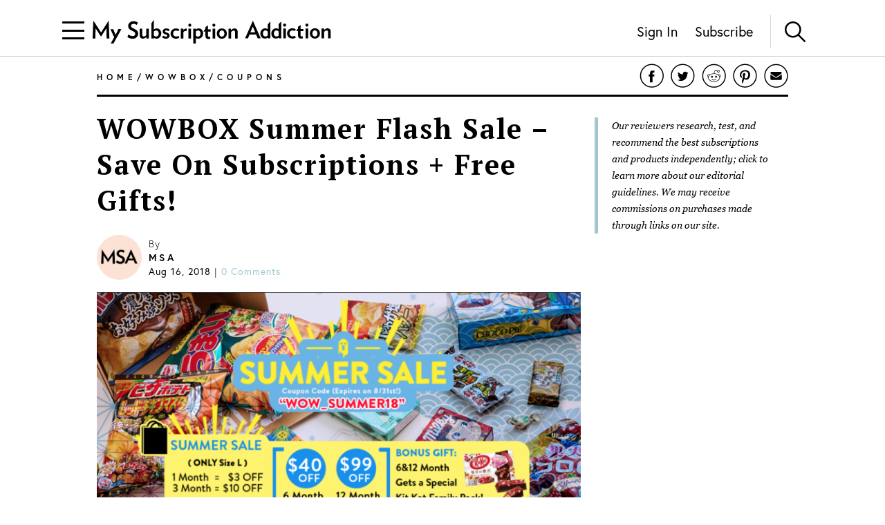

--- FILE ---
content_type: text/html; charset=utf-8
request_url: https://www.mysubscriptionaddiction.com/2018/08/wowbox-summer-flash-sale-save-on-subscriptions-free-gifts.html
body_size: 14243
content:
<!DOCTYPE html><html><head><meta charSet="utf-8"/><meta content="initial-scale=1.0, width=device-width, maximum-scale=1" name="viewport"/><script type="6d1e7cebd9bc8fa55a30e63d-text/javascript">
(function(apiKey){(function(f,e,r,m,a,t){a=f[m]=f[m]||{};[&quot;loadTile&quot;,&quot;catalog&quot;,&quot;collection&quot;,&quot;embeddedShop&quot;,&quot;linkShop&quot;].map((x)=&gt;{a[x]=a[x]||function(){var z=e.currentScript;f.addEventListener(&quot;fermatInit&quot;,()=&gt;{f[m][x]({...arguments[0],scriptElement:z});});}});;t=e.createElement(r);t.src=&quot;https://unpkg.com/@fermat-commerce/storefront-lib/dist/fermat-storefront.js&quot;;t.async=true;t.onload=function(){fermatLib.initialize(apiKey);};e.head.appendChild(t);})(window,document,&quot;script&quot;,&quot;fermat&quot;);})(&quot;onu1YbPJQvsdMEUpBUMlv2cMpuMVeU9G&quot;);
        </script><script type="6d1e7cebd9bc8fa55a30e63d-text/javascript">
            !function (w, d, t) {
              w.TiktokAnalyticsObject = t;var ttq=w[t]=w[t]||[];ttq.methods=[&quot;page&quot;,&quot;track&quot;,&quot;identify&quot;,&quot;instances&quot;,&quot;debug&quot;,&quot;on&quot;,&quot;off&quot;,&quot;once&quot;,&quot;ready&quot;,&quot;alias&quot;,&quot;group&quot;,&quot;enableCookie&quot;,&quot;disableCookie&quot;],ttq.setAndDefer=function(t,e){t[e] = function () { t.push([e].concat(Array.prototype.slice.call(arguments, 0))) }};for(var i=0;i&lt;ttq.methods.length;i++)ttq.setAndDefer(ttq,ttq.methods[i]);ttq.instance=function(t){for(var e=ttq._i[t]||[],n=0;n&lt;ttq.methods.length;n++
              )ttq.setAndDefer(e,ttq.methods[n]);return e},ttq.load=function(e,n){var i=&quot;https://analytics.tiktok.com/i18n/pixel/events.js&quot;;ttq._i=ttq._i||{ },ttq._i[e]=[],ttq._i[e]._u=i,ttq._t=ttq._t||{ },ttq._t[e]=+new Date,ttq._o=ttq._o||{ },ttq._o[e]=n||{ };n=document.createElement(&quot;script&quot;);n.type=&quot;text/javascript&quot;,n.async=!0,n.src=i+&quot;?sdkid=&quot;+e+&quot;&amp;lib=&quot;+t;e=document.getElementsByTagName(&quot;script&quot;)[0];e.parentNode.insertBefore(n,e)};

              ttq.load(&#x27;CDIT3PJC77UFUTJC0L1G&#x27;);
              ttq.page();
            }(window, document, &#x27;ttq&#x27;);
          </script><script type="6d1e7cebd9bc8fa55a30e63d-text/javascript">
            !function(w,d){if(!w.rdt){var p=w.rdt=function(){p.sendEvent?p.sendEvent.apply(p,arguments):p.callQueue.push(arguments)};p.callQueue=[];var t=d.createElement(&quot;script&quot;);t.src=&quot;https://www.redditstatic.com/ads/pixel.js&quot;,t.async=!0;var s=d.getElementsByTagName(&quot;script&quot;)[0];s.parentNode.insertBefore(t,s)}}(window,document);rdt(&#x27;init&#x27;,&#x27;a2_fcojf4z9rna7&#x27;);rdt(&#x27;track&#x27;, &#x27;PageVisit&#x27;);
          </script><script type="6d1e7cebd9bc8fa55a30e63d-text/javascript">
            !function(f,b,e,v,n,t,s)
            {if(f.fbq)return;n=f.fbq=function(){n.callMethod?
            n.callMethod.apply(n,arguments):n.queue.push(arguments)};
            if(!f._fbq)f._fbq=n;n.push=n;n.loaded=!0;n.version=&#x27;2.0&#x27;;
            n.queue=[];t=b.createElement(e);t.async=!0;
            t.src=v;s=b.getElementsByTagName(e)[0];
            s.parentNode.insertBefore(t,s)}(window, document,&#x27;script&#x27;,
            &#x27;https://connect.facebook.net/en_US/fbevents.js&#x27;);
            fbq(&#x27;init&#x27;, &#x27;321863149881826&#x27;);
            fbq(&#x27;track&#x27;, &#x27;PageView&#x27;);
          </script><noscript><img alt="Facebook Pixel" height="1" src="https://www.facebook.com/tr?id=321863149881826&amp;ev=PageView&amp;noscript=1" style="display:none" width="1"/></noscript><script async="" src="https://static.klaviyo.com/onsite/js/klaviyo.js?company_id=VmMFQa" type="6d1e7cebd9bc8fa55a30e63d-text/javascript"></script><title>WOWBOX Summer Flash Sale - Save On Subscriptions + Free Gifts! | MSA</title><meta content="noindex" name="robots"/><meta content="Save on Large WOWBOX subscriptions and get free gifts during their Summer Sale!" name="description"/><meta content="WOWBOX,wowbox kawaii &amp;amp; beauty box,wowbox june 2017" name="keywords"/><link href="https://www.mysubscriptionaddiction.com/2018/08/wowbox-summer-flash-sale-save-on-subscriptions-free-gifts.html" rel="canonical"/><meta content="WOWBOX Summer Flash Sale – Save On Subscriptions + Free Gifts!" property="og:title"/><meta content="https://www.mysubscriptionaddiction.com/2018/08/wowbox-summer-flash-sale-save-on-subscriptions-free-gifts.html" property="og:url"/><meta content="Save on Large WOWBOX subscriptions and get free gifts during their Summer Sale!" property="og:description"/><meta content="https://blog.mysubscriptionaddiction.com/wp-content/uploads/2018/08/Screen-Shot-2018-08-16-at-8.01.03-AM.png" property="og:image"/><meta content="https://blog.mysubscriptionaddiction.com/wp-content/uploads/2018/08/Screen-Shot-2018-08-16-at-8.01.03-AM.png" property="og:image:secure_url"/><meta content="https://blog.mysubscriptionaddiction.com/wp-content/uploads/2018/08/Screen-Shot-2018-08-16-at-8.01.03-AM.png" name="twitter:image"/><meta content="WOWBOX Summer Flash Sale – Save On Subscriptions + Free Gifts!" name="twitter:title"/><meta content="Save on Large WOWBOX subscriptions and get free gifts during their Summer Sale!" name="twitter:description"/><meta name="next-head-count" content="21"/><link rel="preload" href="/_next/static/css/544736cf2307e7e8.css" as="style"/><link rel="stylesheet" href="/_next/static/css/544736cf2307e7e8.css" data-n-g=""/><link rel="preload" href="/_next/static/css/f87668b8b13e807a.css" as="style"/><link rel="stylesheet" href="/_next/static/css/f87668b8b13e807a.css" data-n-p=""/><noscript data-n-css=""></noscript><script defer="" nomodule="" src="/_next/static/chunks/polyfills-c67a75d1b6f99dc8.js" type="6d1e7cebd9bc8fa55a30e63d-text/javascript"></script><script src="https://www.googleoptimize.com/optimize.js?id=GTM-TQ4ZSRC" defer="" data-nscript="beforeInteractive" type="6d1e7cebd9bc8fa55a30e63d-text/javascript"></script><script src="/_next/static/chunks/webpack-5752944655d749a0.js" defer="" type="6d1e7cebd9bc8fa55a30e63d-text/javascript"></script><script src="/_next/static/chunks/framework-5f4595e5518b5600.js" defer="" type="6d1e7cebd9bc8fa55a30e63d-text/javascript"></script><script src="/_next/static/chunks/main-addcb9bc11ed9398.js" defer="" type="6d1e7cebd9bc8fa55a30e63d-text/javascript"></script><script src="/_next/static/chunks/pages/_app-19f6427298c83f1d.js" defer="" type="6d1e7cebd9bc8fa55a30e63d-text/javascript"></script><script src="/_next/static/chunks/10-ba528173093392ad.js" defer="" type="6d1e7cebd9bc8fa55a30e63d-text/javascript"></script><script src="/_next/static/chunks/664-fe1f0ac1dd157bd4.js" defer="" type="6d1e7cebd9bc8fa55a30e63d-text/javascript"></script><script src="/_next/static/chunks/981-2f97d8cf79b27a72.js" defer="" type="6d1e7cebd9bc8fa55a30e63d-text/javascript"></script><script src="/_next/static/chunks/471-3f18f79316acca98.js" defer="" type="6d1e7cebd9bc8fa55a30e63d-text/javascript"></script><script src="/_next/static/chunks/284-43f3b8a260be785d.js" defer="" type="6d1e7cebd9bc8fa55a30e63d-text/javascript"></script><script src="/_next/static/chunks/237-69dcfe2bf20cc077.js" defer="" type="6d1e7cebd9bc8fa55a30e63d-text/javascript"></script><script src="/_next/static/chunks/pages/%5B...slug%5D-81a9de094fa35802.js" defer="" type="6d1e7cebd9bc8fa55a30e63d-text/javascript"></script><script src="/_next/static/iaQU7i3ajxsisokJk2BuD/_buildManifest.js" defer="" type="6d1e7cebd9bc8fa55a30e63d-text/javascript"></script><script src="/_next/static/iaQU7i3ajxsisokJk2BuD/_ssgManifest.js" defer="" type="6d1e7cebd9bc8fa55a30e63d-text/javascript"></script></head><body><div id="__next" data-reactroot=""><div><header class="Header_header__NLhag"><div class="Header_overlay__2_lvO" role="button" tabindex="0"></div><div class="Header_leftHeader__1SbHx"><div><button class="Burger_burger__bNSA_"><div></div><div data-testid="second-bar"></div><div></div></button><div class="Header_burgerBackground__6fMOU"></div><nav class="Menu_navMenu__izDZr"><div class="AppMenuItem_container__UBFVA AppMenuItem_root__z3_xw"><div class="AppMenuItemComponent_content__S2s69" role="button" tabindex="-1"><div class="AppMenuItem_content__kbMVD AppMenuItem_root__z3_xw"><div class="AppMenuItem_name__XbHah">Best Subscriptions</div><img alt="Arrow that indicates expansion state" class="w-[12px] h-[12px] ease-in duration-200 w-[18px] h-[18px]" src="/images/chevron-right.svg"/></div></div><div class="AppMenuItem_childrenContainer___6uDi"><div class="AppMenuItem_container__UBFVA"><div class="AppMenuItemComponent_content__S2s69" role="button" tabindex="-1"><div class="AppMenuItem_content__kbMVD"><div class="AppMenuItem_name__XbHah">Overall Best Subscriptions</div><img alt="Arrow that indicates expansion state" class="w-[12px] h-[12px] ease-in duration-200" src="/images/chevron-right.svg"/></div></div><div class="AppMenuItem_childrenContainer___6uDi"><div class="AppMenuItem_container__UBFVA"><div class="AppMenuItemComponent_content__S2s69" role="button" tabindex="-1"><a href="https://www.mysubscriptionaddiction.com/best-subscription-boxes"><div class="AppMenuItem_content__kbMVD"><div class="AppMenuItem_name__XbHah">Best Subscriptions - Reader&#x27;s Choice</div></div></a></div><div class="AppMenuItem_childrenContainer___6uDi"></div></div><div class="AppMenuItem_container__UBFVA"><div class="AppMenuItemComponent_content__S2s69" role="button" tabindex="-1"><a href="https://www.mysubscriptionaddiction.com/best-subscription-boxes/best-boxes-for-women"><div class="AppMenuItem_content__kbMVD"><div class="AppMenuItem_name__XbHah">Best Subscription Boxes For Women</div></div></a></div><div class="AppMenuItem_childrenContainer___6uDi"></div></div><div class="AppMenuItem_container__UBFVA"><div class="AppMenuItemComponent_content__S2s69" role="button" tabindex="-1"><a href="https://www.mysubscriptionaddiction.com/best-subscription-boxes/best-boxes-for-men"><div class="AppMenuItem_content__kbMVD"><div class="AppMenuItem_name__XbHah">Best Subscription Boxes For Men</div></div></a></div><div class="AppMenuItem_childrenContainer___6uDi"></div></div><div class="AppMenuItem_container__UBFVA"><div class="AppMenuItemComponent_content__S2s69" role="button" tabindex="-1"><a href="https://www.mysubscriptionaddiction.com/best-subscription-boxes/best-boxes-for-kids"><div class="AppMenuItem_content__kbMVD"><div class="AppMenuItem_name__XbHah">Best Subscription Boxes For Kids</div></div></a></div><div class="AppMenuItem_childrenContainer___6uDi"></div></div><div class="AppMenuItem_container__UBFVA"><div class="AppMenuItemComponent_content__S2s69" role="button" tabindex="-1"><a href="https://www.mysubscriptionaddiction.com/best-subscription-boxes/best-boxes-for-teens"><div class="AppMenuItem_content__kbMVD"><div class="AppMenuItem_name__XbHah">Best Subscription Boxes For Teens</div></div></a></div><div class="AppMenuItem_childrenContainer___6uDi"></div></div><div class="AppMenuItem_container__UBFVA"><div class="AppMenuItemComponent_content__S2s69" role="button" tabindex="-1"><a href="https://www.mysubscriptionaddiction.com/best-dog-subscription-boxes"><div class="AppMenuItem_content__kbMVD"><div class="AppMenuItem_name__XbHah">Best Subscription Boxes For Dogs</div></div></a></div><div class="AppMenuItem_childrenContainer___6uDi"></div></div><div class="AppMenuItem_container__UBFVA"><div class="AppMenuItemComponent_content__S2s69" role="button" tabindex="-1"><a href="https://www.mysubscriptionaddiction.com/best-subscription-boxes/best-boxes-for-cats"><div class="AppMenuItem_content__kbMVD"><div class="AppMenuItem_name__XbHah">Best Subscription Boxes For Cats</div></div></a></div><div class="AppMenuItem_childrenContainer___6uDi"></div></div><div class="AppMenuItem_container__UBFVA"><div class="AppMenuItemComponent_content__S2s69" role="button" tabindex="-1"><a href="https://www.mysubscriptionaddiction.com/best-monthly-subscription-boxes"><div class="AppMenuItem_content__kbMVD"><div class="AppMenuItem_name__XbHah">Best Monthly Boxes of All Time</div></div></a></div><div class="AppMenuItem_childrenContainer___6uDi"></div></div></div></div><div class="AppMenuItem_container__UBFVA"><div class="AppMenuItemComponent_content__S2s69" role="button" tabindex="-1"><div class="AppMenuItem_content__kbMVD"><div class="AppMenuItem_name__XbHah">To Eat and Drink</div><img alt="Arrow that indicates expansion state" class="w-[12px] h-[12px] ease-in duration-200" src="/images/chevron-right.svg"/></div></div><div class="AppMenuItem_childrenContainer___6uDi"><div class="AppMenuItem_container__UBFVA"><div class="AppMenuItemComponent_content__S2s69" role="button" tabindex="-1"><a href="https://www.mysubscriptionaddiction.com/best-subscription-boxes/best-meal-kit-delivery-services"><div class="AppMenuItem_content__kbMVD"><div class="AppMenuItem_name__XbHah">Best Meal Delivery Services</div></div></a></div><div class="AppMenuItem_childrenContainer___6uDi"></div></div><div class="AppMenuItem_container__UBFVA"><div class="AppMenuItemComponent_content__S2s69" role="button" tabindex="-1"><a href="https://www.mysubscriptionaddiction.com/best-food-subscription-boxes"><div class="AppMenuItem_content__kbMVD"><div class="AppMenuItem_name__XbHah">Best Food Subscription Boxes</div></div></a></div><div class="AppMenuItem_childrenContainer___6uDi"></div></div><div class="AppMenuItem_container__UBFVA"><div class="AppMenuItemComponent_content__S2s69" role="button" tabindex="-1"><a href="https://www.mysubscriptionaddiction.com/best-subscription-boxes/best-snack-boxes"><div class="AppMenuItem_content__kbMVD"><div class="AppMenuItem_name__XbHah">Best Snack Subscription Boxes</div></div></a></div><div class="AppMenuItem_childrenContainer___6uDi"></div></div><div class="AppMenuItem_container__UBFVA"><div class="AppMenuItemComponent_content__S2s69" role="button" tabindex="-1"><a href="https://www.mysubscriptionaddiction.com/best-subscription-boxes/best-wine-clubs"><div class="AppMenuItem_content__kbMVD"><div class="AppMenuItem_name__XbHah">Best Wine Subscriptions</div></div></a></div><div class="AppMenuItem_childrenContainer___6uDi"></div></div><div class="AppMenuItem_container__UBFVA"><div class="AppMenuItemComponent_content__S2s69" role="button" tabindex="-1"><a href="https://www.mysubscriptionaddiction.com/best-beer-month-clubs"><div class="AppMenuItem_content__kbMVD"><div class="AppMenuItem_name__XbHah">Best Beer Subscriptions</div></div></a></div><div class="AppMenuItem_childrenContainer___6uDi"></div></div><div class="AppMenuItem_container__UBFVA"><div class="AppMenuItemComponent_content__S2s69" role="button" tabindex="-1"><a href="https://www.mysubscriptionaddiction.com/best-coffee-subscription-boxes"><div class="AppMenuItem_content__kbMVD"><div class="AppMenuItem_name__XbHah">Best Coffee Subscription Boxes</div></div></a></div><div class="AppMenuItem_childrenContainer___6uDi"></div></div><div class="AppMenuItem_container__UBFVA"><div class="AppMenuItemComponent_content__S2s69" role="button" tabindex="-1"><a href="https://www.mysubscriptionaddiction.com/the-best-tea-subscription-boxes"><div class="AppMenuItem_content__kbMVD"><div class="AppMenuItem_name__XbHah">Best Tea Subscription Boxes</div></div></a></div><div class="AppMenuItem_childrenContainer___6uDi"></div></div></div></div><div class="AppMenuItem_container__UBFVA"><div class="AppMenuItemComponent_content__S2s69" role="button" tabindex="-1"><div class="AppMenuItem_content__kbMVD"><div class="AppMenuItem_name__XbHah">To Wear</div><img alt="Arrow that indicates expansion state" class="w-[12px] h-[12px] ease-in duration-200" src="/images/chevron-right.svg"/></div></div><div class="AppMenuItem_childrenContainer___6uDi"><div class="AppMenuItem_container__UBFVA"><div class="AppMenuItemComponent_content__S2s69" role="button" tabindex="-1"><a href="https://www.mysubscriptionaddiction.com/best-clothing-subscription-boxes"><div class="AppMenuItem_content__kbMVD"><div class="AppMenuItem_name__XbHah">Best Clothing Subscription Boxes</div></div></a></div><div class="AppMenuItem_childrenContainer___6uDi"></div></div><div class="AppMenuItem_container__UBFVA"><div class="AppMenuItemComponent_content__S2s69" role="button" tabindex="-1"><a href="https://www.mysubscriptionaddiction.com/best-subscription-boxes/best-personal-styling-boxes"><div class="AppMenuItem_content__kbMVD"><div class="AppMenuItem_name__XbHah">Best Online Personal Stylist Subscriptions</div></div></a></div><div class="AppMenuItem_childrenContainer___6uDi"></div></div><div class="AppMenuItem_container__UBFVA"><div class="AppMenuItemComponent_content__S2s69" role="button" tabindex="-1"><a href="https://www.mysubscriptionaddiction.com/clothing-rental-subscriptions"><div class="AppMenuItem_content__kbMVD"><div class="AppMenuItem_name__XbHah">Best Clothing Rental Subscriptions</div></div></a></div><div class="AppMenuItem_childrenContainer___6uDi"></div></div><div class="AppMenuItem_container__UBFVA"><div class="AppMenuItemComponent_content__S2s69" role="button" tabindex="-1"><a href="https://www.mysubscriptionaddiction.com/best-subscription-boxes/best-womens-clothing-boxes"><div class="AppMenuItem_content__kbMVD"><div class="AppMenuItem_name__XbHah">Best Women&#x27;s Fashion Subscriptions</div></div></a></div><div class="AppMenuItem_childrenContainer___6uDi"></div></div><div class="AppMenuItem_container__UBFVA"><div class="AppMenuItemComponent_content__S2s69" role="button" tabindex="-1"><a href="https://www.mysubscriptionaddiction.com/best-subscription-boxes/best-mens-fashion-boxes"><div class="AppMenuItem_content__kbMVD"><div class="AppMenuItem_name__XbHah">Best Men&#x27;s Clothing Subscription Boxes</div></div></a></div><div class="AppMenuItem_childrenContainer___6uDi"></div></div><div class="AppMenuItem_container__UBFVA"><div class="AppMenuItemComponent_content__S2s69" role="button" tabindex="-1"><a href="https://www.mysubscriptionaddiction.com/best-subscription-boxes/best-kids-clothing-boxes"><div class="AppMenuItem_content__kbMVD"><div class="AppMenuItem_name__XbHah">Best Kid&#x27;s Clothing Subscription Boxes</div></div></a></div><div class="AppMenuItem_childrenContainer___6uDi"></div></div><div class="AppMenuItem_container__UBFVA"><div class="AppMenuItemComponent_content__S2s69" role="button" tabindex="-1"><a href="https://www.mysubscriptionaddiction.com/best-plus-size-clothing-subscription-boxes"><div class="AppMenuItem_content__kbMVD"><div class="AppMenuItem_name__XbHah">Best Plus Size Clothing Subscription Boxes</div></div></a></div><div class="AppMenuItem_childrenContainer___6uDi"></div></div></div></div><div class="AppMenuItem_container__UBFVA"><div class="AppMenuItemComponent_content__S2s69" role="button" tabindex="-1"><div class="AppMenuItem_content__kbMVD"><div class="AppMenuItem_name__XbHah">To Look Good</div><img alt="Arrow that indicates expansion state" class="w-[12px] h-[12px] ease-in duration-200" src="/images/chevron-right.svg"/></div></div><div class="AppMenuItem_childrenContainer___6uDi"><div class="AppMenuItem_container__UBFVA"><div class="AppMenuItemComponent_content__S2s69" role="button" tabindex="-1"><a href="https://www.mysubscriptionaddiction.com/best-subscription-boxes/best-beauty-boxes"><div class="AppMenuItem_content__kbMVD"><div class="AppMenuItem_name__XbHah">Best Beauty Subscription Boxes</div></div></a></div><div class="AppMenuItem_childrenContainer___6uDi"></div></div><div class="AppMenuItem_container__UBFVA"><div class="AppMenuItemComponent_content__S2s69" role="button" tabindex="-1"><a href="https://www.mysubscriptionaddiction.com/best-subscription-boxes/best-makeup-boxes"><div class="AppMenuItem_content__kbMVD"><div class="AppMenuItem_name__XbHah">Best Makeup Subscription Boxes</div></div></a></div><div class="AppMenuItem_childrenContainer___6uDi"></div></div><div class="AppMenuItem_container__UBFVA"><div class="AppMenuItemComponent_content__S2s69" role="button" tabindex="-1"><a href="https://www.mysubscriptionaddiction.com/best-subscription-boxes/best-skincare-boxes"><div class="AppMenuItem_content__kbMVD"><div class="AppMenuItem_name__XbHah">Best Skincare Subscription Boxes</div></div></a></div><div class="AppMenuItem_childrenContainer___6uDi"></div></div><div class="AppMenuItem_container__UBFVA"><div class="AppMenuItemComponent_content__S2s69" role="button" tabindex="-1"><a href="https://www.mysubscriptionaddiction.com/best-subscription-boxes/best-jewelry-subscription-boxes"><div class="AppMenuItem_content__kbMVD"><div class="AppMenuItem_name__XbHah">Best Jewelry Subscription Boxes</div></div></a></div><div class="AppMenuItem_childrenContainer___6uDi"></div></div></div></div><div class="AppMenuItem_container__UBFVA"><div class="AppMenuItemComponent_content__S2s69" role="button" tabindex="-1"><div class="AppMenuItem_content__kbMVD"><div class="AppMenuItem_name__XbHah">To Do At Home</div><img alt="Arrow that indicates expansion state" class="w-[12px] h-[12px] ease-in duration-200" src="/images/chevron-right.svg"/></div></div><div class="AppMenuItem_childrenContainer___6uDi"><div class="AppMenuItem_container__UBFVA"><div class="AppMenuItemComponent_content__S2s69" role="button" tabindex="-1"><a href="https://www.mysubscriptionaddiction.com/best-subscription-boxes/best-home-decor-and-supplies-boxes"><div class="AppMenuItem_content__kbMVD"><div class="AppMenuItem_name__XbHah">Best Home Decor Subscriptions</div></div></a></div><div class="AppMenuItem_childrenContainer___6uDi"></div></div><div class="AppMenuItem_container__UBFVA"><div class="AppMenuItemComponent_content__S2s69" role="button" tabindex="-1"><a href="https://www.mysubscriptionaddiction.com/plant-subscription-boxes"><div class="AppMenuItem_content__kbMVD"><div class="AppMenuItem_name__XbHah">Best Plant Subscription Boxes</div></div></a></div><div class="AppMenuItem_childrenContainer___6uDi"></div></div><div class="AppMenuItem_container__UBFVA"><div class="AppMenuItemComponent_content__S2s69" role="button" tabindex="-1"><a href="https://www.mysubscriptionaddiction.com/best-subscription-boxes/the-top-10-tech-subscription-boxes-for-home-gadgets-in-2023"><div class="AppMenuItem_content__kbMVD"><div class="AppMenuItem_name__XbHah">Best Home Gadget Subscriptions</div></div></a></div><div class="AppMenuItem_childrenContainer___6uDi"></div></div><div class="AppMenuItem_container__UBFVA"><div class="AppMenuItemComponent_content__S2s69" role="button" tabindex="-1"><a href="https://www.mysubscriptionaddiction.com/best-subscription-boxes/best-book-boxes"><div class="AppMenuItem_content__kbMVD"><div class="AppMenuItem_name__XbHah">Best Book Subscription Boxes</div></div></a></div><div class="AppMenuItem_childrenContainer___6uDi"></div></div><div class="AppMenuItem_container__UBFVA"><div class="AppMenuItemComponent_content__S2s69" role="button" tabindex="-1"><a href="https://www.mysubscriptionaddiction.com/best-subscription-boxes/best-craft-boxes"><div class="AppMenuItem_content__kbMVD"><div class="AppMenuItem_name__XbHah">Best Art Subscription Boxes</div></div></a></div><div class="AppMenuItem_childrenContainer___6uDi"></div></div><div class="AppMenuItem_container__UBFVA"><div class="AppMenuItemComponent_content__S2s69" role="button" tabindex="-1"><a href="https://www.mysubscriptionaddiction.com/best-pet-subscription-boxes"><div class="AppMenuItem_content__kbMVD"><div class="AppMenuItem_name__XbHah">Best Subscription Boxes For Pets</div></div></a></div><div class="AppMenuItem_childrenContainer___6uDi"></div></div></div></div><div class="AppMenuItem_container__UBFVA"><div class="AppMenuItemComponent_content__S2s69" role="button" tabindex="-1"><div class="AppMenuItem_content__kbMVD"><div class="AppMenuItem_name__XbHah">To Live Well</div><img alt="Arrow that indicates expansion state" class="w-[12px] h-[12px] ease-in duration-200" src="/images/chevron-right.svg"/></div></div><div class="AppMenuItem_childrenContainer___6uDi"><div class="AppMenuItem_container__UBFVA"><div class="AppMenuItemComponent_content__S2s69" role="button" tabindex="-1"><a href="https://www.mysubscriptionaddiction.com/best-subscription-boxes/best-wellness-subscription-boxes-readers-choice"><div class="AppMenuItem_content__kbMVD"><div class="AppMenuItem_name__XbHah">Best Wellness Subscriptions</div></div></a></div><div class="AppMenuItem_childrenContainer___6uDi"></div></div><div class="AppMenuItem_container__UBFVA"><div class="AppMenuItemComponent_content__S2s69" role="button" tabindex="-1"><a href="https://www.mysubscriptionaddiction.com/best-subscription-boxes/best-fitness-boxes"><div class="AppMenuItem_content__kbMVD"><div class="AppMenuItem_name__XbHah">Best Fitness Subscriptions</div></div></a></div><div class="AppMenuItem_childrenContainer___6uDi"></div></div><div class="AppMenuItem_container__UBFVA"><div class="AppMenuItemComponent_content__S2s69" role="button" tabindex="-1"><a href="https://www.mysubscriptionaddiction.com/best-vitamin-supplement-subscriptions"><div class="AppMenuItem_content__kbMVD"><div class="AppMenuItem_name__XbHah">Best Vitamin and Supplement Subscriptions</div></div></a></div><div class="AppMenuItem_childrenContainer___6uDi"></div></div><div class="AppMenuItem_container__UBFVA"><div class="AppMenuItemComponent_content__S2s69" role="button" tabindex="-1"><a href="https://www.mysubscriptionaddiction.com/self-care-subscription-boxes"><div class="AppMenuItem_content__kbMVD"><div class="AppMenuItem_name__XbHah">Best Self Care Subscriptions</div></div></a></div><div class="AppMenuItem_childrenContainer___6uDi"></div></div><div class="AppMenuItem_container__UBFVA"><div class="AppMenuItemComponent_content__S2s69" role="button" tabindex="-1"><a href="https://www.mysubscriptionaddiction.com/best-baby-subscription-boxes"><div class="AppMenuItem_content__kbMVD"><div class="AppMenuItem_name__XbHah">Best Baby Subscription Boxes</div></div></a></div><div class="AppMenuItem_childrenContainer___6uDi"></div></div></div></div></div></div><div class="AppMenuItem_container__UBFVA AppMenuItem_root__z3_xw"><div class="AppMenuItemComponent_content__S2s69" role="button" tabindex="-1"><div class="AppMenuItem_content__kbMVD AppMenuItem_root__z3_xw"><div class="AppMenuItem_name__XbHah">Reviews</div><img alt="Arrow that indicates expansion state" class="w-[12px] h-[12px] ease-in duration-200 w-[18px] h-[18px]" src="/images/chevron-right.svg"/></div></div><div class="AppMenuItem_childrenContainer___6uDi"><div class="AppMenuItem_container__UBFVA"><div class="AppMenuItemComponent_content__S2s69" role="button" tabindex="-1"><div class="AppMenuItem_content__kbMVD"><div class="AppMenuItem_name__XbHah">Reviews by Category</div><img alt="Arrow that indicates expansion state" class="w-[12px] h-[12px] ease-in duration-200" src="/images/chevron-right.svg"/></div></div><div class="AppMenuItem_childrenContainer___6uDi"><div class="AppMenuItem_container__UBFVA"><div class="AppMenuItemComponent_content__S2s69" role="button" tabindex="-1"><a href="https://www.mysubscriptionaddiction.com/category/subscription-boxes-for-women"><div class="AppMenuItem_content__kbMVD"><div class="AppMenuItem_name__XbHah">Women&#x27;s Boxes</div></div></a></div><div class="AppMenuItem_childrenContainer___6uDi"></div></div><div class="AppMenuItem_container__UBFVA"><div class="AppMenuItemComponent_content__S2s69" role="button" tabindex="-1"><a href="https://www.mysubscriptionaddiction.com/category/subscription-boxes-for-men-2"><div class="AppMenuItem_content__kbMVD"><div class="AppMenuItem_name__XbHah">Men&#x27;s Boxes</div></div></a></div><div class="AppMenuItem_childrenContainer___6uDi"></div></div><div class="AppMenuItem_container__UBFVA"><div class="AppMenuItemComponent_content__S2s69" role="button" tabindex="-1"><a href="https://www.mysubscriptionaddiction.com/category/subscription-boxes-for-kids"><div class="AppMenuItem_content__kbMVD"><div class="AppMenuItem_name__XbHah">Kids&#x27; Boxes</div></div></a></div><div class="AppMenuItem_childrenContainer___6uDi"></div></div><div class="AppMenuItem_container__UBFVA"><div class="AppMenuItemComponent_content__S2s69" role="button" tabindex="-1"><a href="https://www.mysubscriptionaddiction.com/category/beauty-subscription-boxes-2"><div class="AppMenuItem_content__kbMVD"><div class="AppMenuItem_name__XbHah">Beauty Boxes</div></div></a></div><div class="AppMenuItem_childrenContainer___6uDi"></div></div><div class="AppMenuItem_container__UBFVA"><div class="AppMenuItemComponent_content__S2s69" role="button" tabindex="-1"><a href="https://www.mysubscriptionaddiction.com/category/clothing-subscription-boxes"><div class="AppMenuItem_content__kbMVD"><div class="AppMenuItem_name__XbHah">Clothing Boxes</div></div></a></div><div class="AppMenuItem_childrenContainer___6uDi"></div></div><div class="AppMenuItem_container__UBFVA"><div class="AppMenuItemComponent_content__S2s69" role="button" tabindex="-1"><a href="https://www.mysubscriptionaddiction.com/category/food-subscription-boxes-2"><div class="AppMenuItem_content__kbMVD"><div class="AppMenuItem_name__XbHah">Meal Subscriptions</div></div></a></div><div class="AppMenuItem_childrenContainer___6uDi"></div></div><div class="AppMenuItem_container__UBFVA"><div class="AppMenuItemComponent_content__S2s69" role="button" tabindex="-1"><a href="https://www.mysubscriptionaddiction.com/category/razors"><div class="AppMenuItem_content__kbMVD"><div class="AppMenuItem_name__XbHah">Razor Subscriptions</div></div></a></div><div class="AppMenuItem_childrenContainer___6uDi"></div></div></div></div><div class="AppMenuItem_container__UBFVA"><div class="AppMenuItemComponent_content__S2s69" role="button" tabindex="-1"><div class="AppMenuItem_content__kbMVD"><div class="AppMenuItem_name__XbHah">Popular Reviews</div><img alt="Arrow that indicates expansion state" class="w-[12px] h-[12px] ease-in duration-200" src="/images/chevron-right.svg"/></div></div><div class="AppMenuItem_childrenContainer___6uDi"><div class="AppMenuItem_container__UBFVA"><div class="AppMenuItemComponent_content__S2s69" role="button" tabindex="-1"><a href="https://www.mysubscriptionaddiction.com/b/fabfitfun-vip-box"><div class="AppMenuItem_content__kbMVD"><div class="AppMenuItem_name__XbHah">FabFitFun Reviews</div></div></a></div><div class="AppMenuItem_childrenContainer___6uDi"></div></div><div class="AppMenuItem_container__UBFVA"><div class="AppMenuItemComponent_content__S2s69" role="button" tabindex="-1"><a href="https://www.mysubscriptionaddiction.com/b/ipsy"><div class="AppMenuItem_content__kbMVD"><div class="AppMenuItem_name__XbHah">Ipsy Reviews</div></div></a></div><div class="AppMenuItem_childrenContainer___6uDi"></div></div><div class="AppMenuItem_container__UBFVA"><div class="AppMenuItemComponent_content__S2s69" role="button" tabindex="-1"><a href="https://www.mysubscriptionaddiction.com/b/boxycharm"><div class="AppMenuItem_content__kbMVD"><div class="AppMenuItem_name__XbHah">Boxycharm Reviews</div></div></a></div><div class="AppMenuItem_childrenContainer___6uDi"></div></div><div class="AppMenuItem_container__UBFVA"><div class="AppMenuItemComponent_content__S2s69" role="button" tabindex="-1"><a href="https://www.mysubscriptionaddiction.com/b/stitch-fix"><div class="AppMenuItem_content__kbMVD"><div class="AppMenuItem_name__XbHah">Stitch Fix Reviews</div></div></a></div><div class="AppMenuItem_childrenContainer___6uDi"></div></div><div class="AppMenuItem_container__UBFVA"><div class="AppMenuItemComponent_content__S2s69" role="button" tabindex="-1"><a href="https://www.mysubscriptionaddiction.com/b/home-chef"><div class="AppMenuItem_content__kbMVD"><div class="AppMenuItem_name__XbHah">Home Chef Reviews</div></div></a></div><div class="AppMenuItem_childrenContainer___6uDi"></div></div><div class="AppMenuItem_container__UBFVA"><div class="AppMenuItemComponent_content__S2s69" role="button" tabindex="-1"><a href="https://www.mysubscriptionaddiction.com/b/causebox"><div class="AppMenuItem_content__kbMVD"><div class="AppMenuItem_name__XbHah">CAUSEBOX Reviews</div></div></a></div><div class="AppMenuItem_childrenContainer___6uDi"></div></div><div class="AppMenuItem_container__UBFVA"><div class="AppMenuItemComponent_content__S2s69" role="button" tabindex="-1"><a href="https://www.mysubscriptionaddiction.com/b/kiwi-crate"><div class="AppMenuItem_content__kbMVD"><div class="AppMenuItem_name__XbHah">Kiwi Crate Reviews</div></div></a></div><div class="AppMenuItem_childrenContainer___6uDi"></div></div></div></div><div class="AppMenuItem_container__UBFVA"><div class="AppMenuItemComponent_content__S2s69" role="button" tabindex="-1"><a href="https://www.mysubscriptionaddiction.com/category/subscription-box-reviews"><div class="AppMenuItem_content__kbMVD"><div class="AppMenuItem_name__XbHah">BROWSE ALL REVIEWS</div></div></a></div><div class="AppMenuItem_childrenContainer___6uDi"></div></div></div></div><div class="AppMenuItem_container__UBFVA AppMenuItem_root__z3_xw"><div class="AppMenuItemComponent_content__S2s69" role="button" tabindex="-1"><div class="AppMenuItem_content__kbMVD AppMenuItem_root__z3_xw"><div class="AppMenuItem_name__XbHah">Spoilers</div><img alt="Arrow that indicates expansion state" class="w-[12px] h-[12px] ease-in duration-200 w-[18px] h-[18px]" src="/images/chevron-right.svg"/></div></div><div class="AppMenuItem_childrenContainer___6uDi"><div class="AppMenuItem_container__UBFVA"><div class="AppMenuItemComponent_content__S2s69" role="button" tabindex="-1"><div class="AppMenuItem_content__kbMVD"><div class="AppMenuItem_name__XbHah">Popular Spoilers</div><img alt="Arrow that indicates expansion state" class="w-[12px] h-[12px] ease-in duration-200" src="/images/chevron-right.svg"/></div></div><div class="AppMenuItem_childrenContainer___6uDi"><div class="AppMenuItem_container__UBFVA"><div class="AppMenuItemComponent_content__S2s69" role="button" tabindex="-1"><a href="https://www.mysubscriptionaddiction.com/b/fabfitfun/spoilers"><div class="AppMenuItem_content__kbMVD"><div class="AppMenuItem_name__XbHah">FabFitFun Spoilers</div></div></a></div><div class="AppMenuItem_childrenContainer___6uDi"></div></div><div class="AppMenuItem_container__UBFVA"><div class="AppMenuItemComponent_content__S2s69" role="button" tabindex="-1"><a href="https://www.mysubscriptionaddiction.com/b/boxycharm/spoilers"><div class="AppMenuItem_content__kbMVD"><div class="AppMenuItem_name__XbHah">Boxycharm Spoilers</div></div></a></div><div class="AppMenuItem_childrenContainer___6uDi"></div></div><div class="AppMenuItem_container__UBFVA"><div class="AppMenuItemComponent_content__S2s69" role="button" tabindex="-1"><a href="https://www.mysubscriptionaddiction.com/b/ipsy/spoilers"><div class="AppMenuItem_content__kbMVD"><div class="AppMenuItem_name__XbHah">Ipsy Spoilers</div></div></a></div><div class="AppMenuItem_childrenContainer___6uDi"></div></div><div class="AppMenuItem_container__UBFVA"><div class="AppMenuItemComponent_content__S2s69" role="button" tabindex="-1"><a href="https://www.mysubscriptionaddiction.com/b/allure-beauty-box/spoilers"><div class="AppMenuItem_content__kbMVD"><div class="AppMenuItem_name__XbHah">Allure Spoilers</div></div></a></div><div class="AppMenuItem_childrenContainer___6uDi"></div></div><div class="AppMenuItem_container__UBFVA"><div class="AppMenuItemComponent_content__S2s69" role="button" tabindex="-1"><a href="https://www.mysubscriptionaddiction.com/b/alltrue/spoilers"><div class="AppMenuItem_content__kbMVD"><div class="AppMenuItem_name__XbHah">Alltrue Spoilers</div></div></a></div><div class="AppMenuItem_childrenContainer___6uDi"></div></div></div></div><div class="AppMenuItem_container__UBFVA"><div class="AppMenuItemComponent_content__S2s69" role="button" tabindex="-1"><a href="https://www.mysubscriptionaddiction.com/category/subscription-box-spoilers"><div class="AppMenuItem_content__kbMVD"><div class="AppMenuItem_name__XbHah">BROWSE ALL SPOILERS</div></div></a></div><div class="AppMenuItem_childrenContainer___6uDi"></div></div></div></div><div class="AppMenuItem_container__UBFVA AppMenuItem_root__z3_xw"><div class="AppMenuItemComponent_content__S2s69" role="button" tabindex="-1"><a href="https://www.mysubscriptionaddiction.com/best-subscription-coupons"><div class="AppMenuItem_content__kbMVD AppMenuItem_root__z3_xw"><div class="AppMenuItem_name__XbHah">Best Coupons</div></div></a></div><div class="AppMenuItem_childrenContainer___6uDi"></div></div><div class="AppMenuItem_container__UBFVA AppMenuItem_root__z3_xw"><div class="AppMenuItemComponent_content__S2s69" role="button" tabindex="-1"><a href="https://www.mysubscriptionaddiction.com/directory/subscription-box"><div class="AppMenuItem_content__kbMVD AppMenuItem_root__z3_xw"><div class="AppMenuItem_name__XbHah">The Directory</div></div></a></div><div class="AppMenuItem_childrenContainer___6uDi"></div></div><div class="AppMenuItem_container__UBFVA AppMenuItem_root__z3_xw"><div class="AppMenuItemComponent_content__S2s69" role="button" tabindex="-1"><a href="https://www.mysubscriptionaddiction.com/about"><div class="AppMenuItem_content__kbMVD AppMenuItem_root__z3_xw"><div class="AppMenuItem_name__XbHah">About Us</div></div></a></div><div class="AppMenuItem_childrenContainer___6uDi"></div></div></nav></div><a href="/"><div class="Header_logo__SAQTw"><div class="Header_mobile__bHwog"><img alt="My Subscription Addiction" height="35" src="/images/MSA-BLACK.svg" width="347"/></div><div class="Header_desktop__YFiW4"><img alt="My Subscription Addiction" src="/images/MSA_FULL_HOR_BLACK.svg"/></div></div></a></div><div class="Header_rightHeader___BdX7"><div class="SearchBar_searchBar__jbvXa undefined"><div class="relative"><form action="/search" autoComplete="off"><input type="search" data-testid="search-input" name="q" placeholder="Search..." value=""/></form><div class="absolute z-[9999] right-[-40px] md:right-0 bg-white w-screen md:w-[440px] shadow-xl hidden"> </div></div></div></div></header><div><div class="page-container" id="page-container"><input type="hidden" id="post-id" name="post-id" value="356755"/><script type="application/ld+json">{"@context":"https://schema.org","@type":"NewsArticle","mainEntityOfPage":"https://www.mysubscriptionaddiction.com/2018/08/wowbox-summer-flash-sale-save-on-subscriptions-free-gifts.html","author":{"@type":"Person","name":"MSA","url":"https://www.mysubscriptionaddiction.com/author/my-subscription-addiction/"},"publisher":{"@type":"Organization","name":"My Subscription Addiction","logo":{"@type":"ImageObject","url":"https://www.mysubscriptionaddiction.com/wp-content/uploads/2015/11/logo-mysubadd-final-lg.png"}},"headline":"WOWBOX Summer Flash Sale – Save On Subscriptions + Free Gifts!","datePublished":"2018-08-16T08:09:06","dateModified":"2018-08-16T08:09:06","image":"https://blog.mysubscriptionaddiction.com/wp-content/uploads/2018/08/Screen-Shot-2018-08-16-at-8.01.03-AM.png"}</script><div class="ml-5 xl:flex xl:justify-between xl:my-[10px] xl:mx-[100px]"><div class="font-europa font-bold text-xs tracking-[6px] mt-[10px] leading-5 w-full"><span itemscope="" itemType="https://schema.org/BreadcrumbList"><span itemscope="" itemProp="itemListElement" itemType="https://schema.org/ListItem"><a href="/" itemProp="item"><span itemProp="name">HOME</span></a><meta content="1" itemProp="position"/></span>/<span itemscope="" itemProp="itemListElement" itemType="https://schema.org/ListItem"><a href="/b/wowbox" itemProp="item"><span itemProp="name">WOWBOX</span></a><meta content="2" itemProp="position"/></span>/<span itemscope="" itemProp="itemListElement" itemType="https://schema.org/ListItem"><a href="/b/wowbox/coupons" itemProp="item"><span itemProp="name">COUPONS</span></a><meta content="3" itemProp="position"/></span></span></div><div class="hidden xl:flex w-full justify-end"><a class="xl:ml-[10px]" href="http://www.facebook.com/sharer/sharer.php?u=https://www.mysubscriptionaddiction.com/2018/08/wowbox-summer-flash-sale-save-on-subscriptions-free-gifts.html&amp;[title]=WOWBOX Summer Flash Sale – Save On Subscriptions + Free Gifts!" rel="nofollow noreferrer" target="_blank"><img alt="Facebook Icon" class="w-[35px] h-[35px]" height="35" src="/images/social/facebook-black.svg" width="35"/></a><a class="xl:ml-[10px]" href="https://twitter.com/intent/tweet?text=WOWBOX Summer Flash Sale – Save On Subscriptions + Free Gifts!&amp;url=https://www.mysubscriptionaddiction.com/2018/08/wowbox-summer-flash-sale-save-on-subscriptions-free-gifts.html" rel="noreferrer" target="_blank"><img alt="Twitter Icon" class="w-[35px] h-[35px]" height="35" src="/images/social/twitter-black.svg" width="35"/></a><a class="xl:ml-[10px]" href="http://www.reddit.com/submit?url=https://www.mysubscriptionaddiction.com/2018/08/wowbox-summer-flash-sale-save-on-subscriptions-free-gifts.html?text=WOWBOX Summer Flash Sale – Save On Subscriptions + Free Gifts!" rel="nofollow noreferrer" target="_blank"><img alt="Reddit Icon" class="w-[35px] h-[35px]" height="35" src="/images/social/reddit-black.svg" width="35"/></a><a class="xl:ml-[10px]" href="http://pinterest.com/pin/create/button/?url=https://www.mysubscriptionaddiction.com/2018/08/wowbox-summer-flash-sale-save-on-subscriptions-free-gifts.html" rel="noreferrer" target="_blank"><img alt="Pintrest Icon" class="w-[35px] h-[35px]" height="35" src="/images/social/pintrest-black.svg" width="35"/></a><a class="xl:ml-[10px]" href="/cdn-cgi/l/email-protection#[base64]"><img alt="Email Icon" class="w-[35px] h-[35px]" height="35" src="/images/social/email-black.svg" width="35"/></a></div></div><div class="block xl:hidden font-georgia-italic text-xs pt-[7px] pr-[20px] pl-[2px] my-[10px] mx-[20px] xl:mx-[100px] border-solid border-black border-t-[0.5px]">Our reviewers research, test, and recommend the best subscriptions and products independently; click to learn more about our <a href="/editorial-guidelines">editorial guidelines</a>. We may receive commissions on purchases made through links on our site.</div><main class="my-[10px] mx-5 xl:mx-[100px] xl:flex xl:py-5 xl:px-0 border-solid border-black border-t-[3px]"><div class="w-full xl:min-w-[70%]"><h1 class="font-ptSerif font-bold text-[29px] lg:text-[40px] leading-[38px] lg:leading-[52px] mt-2 mr-5 ml-0 lg:m-0 py-[10px] px-0 lg:p-0 lg:tracking-[1.9px]">WOWBOX Summer Flash Sale – Save On Subscriptions + Free Gifts!</h1><div class="font-europa font-light flex md:mt-6"><div class="author-image"><img alt="MSA" class="rounded-[50%] object-cover h-[50px] w-[50px] md:h-[65px] md:w-[65px]" loading="lazy" srcSet="https://blog.mysubscriptionaddiction.com/wp-content/uploads/2021/07/12/MSA_AUTHOR-150x150.png"/></div><div class="flex flex-col ml-[10px] mt-[3px] text-xs capitalize md:text-sm tracking-[1px]"><span>By</span><span class="font-bold tracking-[3.3px] uppercase"><a href="/author/my-subscription-addiction">MSA</a></span><span><span class="font-normal">Aug 16, 2018</span> <!-- -->|<!-- --> <span class="font-normal text-blue-400"><a data-name="comments" href="#comments">0 comments</a></span></span></div></div><link href="//blog.mysubscriptionaddiction.com/external/css/evergreen.css?2333355544" rel="stylesheet" type="text/css"/><div class="main-area unreset relative mt-4" id="content"><div class="antialiased container"><div id="left-area"><div class="wordpress-post font-georgia text-lg leading-[31px] "><p><img loading="lazy" decoding="async" class="aligncenter size-large wp-image-356756" src="https://asset3.mysubscriptionaddiction.com/wp-content/uploads/2018/08/Screen-Shot-2018-08-16-at-8.01.03-AM-733x511.png" alt="" width="733" height="511" srcSet="https://blog.mysubscriptionaddiction.com/wp-content/uploads/2018/08/Screen-Shot-2018-08-16-at-8.01.03-AM-733x511.png 733w, https://blog.mysubscriptionaddiction.com/wp-content/uploads/2018/08/Screen-Shot-2018-08-16-at-8.01.03-AM-300x209.png 300w, https://blog.mysubscriptionaddiction.com/wp-content/uploads/2018/08/Screen-Shot-2018-08-16-at-8.01.03-AM-150x104.png 150w, https://blog.mysubscriptionaddiction.com/wp-content/uploads/2018/08/Screen-Shot-2018-08-16-at-8.01.03-AM.png 1846w" sizes="(max-width: 733px) 100vw, 733px"/></p><a class="font-ptSerif text-[15px] brand-summary-section ml-5" href="/b/wowbox"><div class="text-3xl text-black mb-1">WOWBOX</div><div class="flex mb-1"><div class="block md:hidden mr-[5px]" style="--stars-height:13.39px;--stars-width:80px;--star-height:13.39px;--star-width:16px"><div class="[height:var(--stars-height)] [width:var(--stars-width)] relative m-0 before:bg-stars-bg before:bottom-0 before:left-0 before:right-0 before:top-0 before:block before:[height:var(--stars-height)] before:[width:var(--stars-width)] before:absolute before:bg-repeat-x before:[background-size:var(--star-width)_var(--star-height)]"><span class="block indent-[-10000px] [height:var(--stars-height)] [width:var(--stars-width)] absolute overflow-hidden before:bg-stars-fg before:bottom-0 before:left-0 before:right-0 before:top-0 before:block before:[height:var(--stars-height)] before:indent-[10000px] before:absolute before:bg-repeat-x before:[background-size:var(--star-width)_var(--star-height)]" style="width:76%"></span></div></div><div class="hidden md:block mr-[5px]" style="--stars-height:21.05px;--stars-width:120px;--star-height:21.05px;--star-width:24px"><div class="[height:var(--stars-height)] [width:var(--stars-width)] relative m-0 before:bg-stars-bg before:bottom-0 before:left-0 before:right-0 before:top-0 before:block before:[height:var(--stars-height)] before:[width:var(--stars-width)] before:absolute before:bg-repeat-x before:[background-size:var(--star-width)_var(--star-height)]"><span class="block indent-[-10000px] [height:var(--stars-height)] [width:var(--stars-width)] absolute overflow-hidden before:bg-stars-fg before:bottom-0 before:left-0 before:right-0 before:top-0 before:block before:[height:var(--stars-height)] before:indent-[10000px] before:absolute before:bg-repeat-x before:[background-size:var(--star-width)_var(--star-height)]" style="width:76%"></span></div></div><div class="font-europa font-light text-sm text-black">3.8<!-- --> overall rating</div></div><div class="font-europa font-light text-sm text-black">5<!-- --> Ratings | <!-- -->0<!-- --> Reviews</div></a>
<p class="p1"><span class="s1"><a href="http://msa.go2cloud.org/SH1F?aff_sub=wp-356755" target="_blank" rel="noopener noreferrer">WOWBOX</a> is having a flash sale!</span></p>
<p><b>Now through 8/31:</b></p>
<ul>
<li>Use coupon code <a href="http://msa.go2cloud.org/SH1F?aff_sub=wp-356755">WOW_SUMMER18</a> to save $3 off a 1-month subscription to any of their Large boxes and get a FREE Gudetama Squishy!</li>
<li>Use coupon code <a href="http://msa.go2cloud.org/SH1F?aff_sub=wp-356755">WOW_SUMMER18</a> to save $10 off a 3-month subscription to any of their Large boxes and get a FREE Gudetama Squishy!</li>
<li>Use coupon code <a href="http://msa.go2cloud.org/SH1F?aff_sub=wp-356755">WOW_SUMMER18</a> to save $40 off a 6-month subscription to any of their Large boxes and get a FREE Gudetama Squishy and a Kit Kate Family Pack!</li>
<li>Use coupon code <a href="http://msa.go2cloud.org/SH1F?aff_sub=wp-356755">WOW_SUMMER18</a> to save $99 off a 12-month subscription to any of their Large boxes and get a FREE Gudetama Squishy and a Kit Kate Family Pack!</li>
</ul>
<p class="p1"><span class="s1"><a href="http://msa.go2cloud.org/SH1F?aff_sub=wp-356755" target="_blank" rel="noopener noreferrer">WOWBOX</a> is a Japanese snacks and sweets subscription service that offers multiple themed boxes:</span></p>
<p class="p1"><span class="s1">Currently, there are four themes in various sizes (Small, Regular, or Large). The <a href="http://msa.go2cloud.org/SH1F?aff_sub=wp-356755" target="_blank" rel="noopener noreferrer">Fun &amp; Tasty Box</a> is the original box filled with &quot;all the fun, tasty, and weird treats that Japan is known for,&quot; including DIY kits. The <a href="http://msa.go2cloud.org/SH1F?aff_sub=wp-356755" target="_blank" rel="noopener noreferrer">Kawaii &amp; Beauty Box</a> contains kawaii packaged beauty-themed products as well as low-calorie snacks and health-conscious treats. The <a href="http://msa.go2cloud.org/SH1F?aff_sub=wp-356755" target="_blank" rel="noopener noreferrer">New &amp; Limited Box</a> contains new, limited, or exclusive items that are hot off the shelves from Japan. The <a href="http://msa.go2cloud.org/SH1F?aff_sub=wp-356755" target="_blank" rel="noopener noreferrer">Dagashi Box</a> is a mini-sized snack box filled with traditional dagashi treats &quot;from a bygone era.&quot;</span></p>
<p>The Subscription Box: <a href="http://msa.go2cloud.org/SH1F?aff_sub=wp-356755"><span class="s2">WOWBOX</span></a></p>
<p class="p1"><span class="s1">The Cost: $24.99 per month for a Regular box or $34.99 per month for a Large box</span></p>
<p class="p1"><span class="s1">The Products: Japanese snacks and candies curated to one of four themes. </span></p>
<p class="p1"><span class="s1">Ships to: Worldwide!</span></p>
<p class="p1"><span class="s1">Good to know: WOWBOX ships from Japan and accepts PayPal.</span></p>
<p class="p3"><span class="s3">Check out all of <a href="https://www.mysubscriptionaddiction.com/category/wowbox-reviews" target="_blank" rel="noopener noreferrer"><span class="s2">our WOWBOX reviews</span></a> and the <a href="https://boxes.mysubscriptionaddiction.com/subscription_boxes_for/food" target="_blank" rel="noopener noreferrer"><span class="s2">Food Subscription Box Directory</span></a>!</span></p>
<p class="p1"><span class="s1">Keep Track of Your Subscriptions: <a href="https://boxes.mysubscriptionaddiction.com/box/wowbox" target="_blank" rel="noopener noreferrer">Add this box to your subscription list or wishlist</a>!</span></p>
</div></div></div></div><div class="flex flex-col m-auto w-full md:w-[60%]"><div class="flex font-europa text-sm text-black tracking-[0.78px] uppercase">Starting at<!-- --> <span class="font-bold text-[28px] tracking-[-0.51px] text-center ml-2 mb-3">$43.00</span></div><div class="flex items-start font-europa mb-1"><div class="bg-blue-400/[0.43] text-sm text-blue uppercase p-1 tracking-[0.78px] rounded-r-sm flex-1 text-center">Active Deal</div><div class="text-base text-blue tracking-normal ml-2 flex-[2]">Save 10% off for your first plan</div></div><div class="font-europa text-base text-blue tracking-normal mb-3 text-center">Use Coupon Code <span class="font-bold">ADDICTION</span></div><a class="flex items-center justify-center text-center !font-europa !font-bold bg-black !text-base !md:text-[19px] !text-white tracking-[1.4px] uppercase cursor-pointer border-black border-2 border-solid p-5 hover:!text-black hover:bg-white !no-underline h-[48px] w-full" href="https://msa.go2cloud.org/SH1F?aff_sub=wp-356755">Subscribe Now</a></div><div class="brand-card bg-[#f4f5f5] py-[10px] lg:py-[25px] px-[15px] lg:px-[35px] mt-5 mb-[25px]"><div class="flex flex-row justify-between"><a class="font-ptSerif text-[15px] brand-summary-section ml-5" href="/b/wowbox"><div class="text-3xl text-black mb-1">WOWBOX</div><div class="flex mb-1"><div class="block md:hidden mr-[5px]" style="--stars-height:13.39px;--stars-width:80px;--star-height:13.39px;--star-width:16px"><div class="[height:var(--stars-height)] [width:var(--stars-width)] relative m-0 before:bg-stars-bg before:bottom-0 before:left-0 before:right-0 before:top-0 before:block before:[height:var(--stars-height)] before:[width:var(--stars-width)] before:absolute before:bg-repeat-x before:[background-size:var(--star-width)_var(--star-height)]"><span class="block indent-[-10000px] [height:var(--stars-height)] [width:var(--stars-width)] absolute overflow-hidden before:bg-stars-fg before:bottom-0 before:left-0 before:right-0 before:top-0 before:block before:[height:var(--stars-height)] before:indent-[10000px] before:absolute before:bg-repeat-x before:[background-size:var(--star-width)_var(--star-height)]" style="width:76%"></span></div></div><div class="hidden md:block mr-[5px]" style="--stars-height:21.05px;--stars-width:120px;--star-height:21.05px;--star-width:24px"><div class="[height:var(--stars-height)] [width:var(--stars-width)] relative m-0 before:bg-stars-bg before:bottom-0 before:left-0 before:right-0 before:top-0 before:block before:[height:var(--stars-height)] before:[width:var(--stars-width)] before:absolute before:bg-repeat-x before:[background-size:var(--star-width)_var(--star-height)]"><span class="block indent-[-10000px] [height:var(--stars-height)] [width:var(--stars-width)] absolute overflow-hidden before:bg-stars-fg before:bottom-0 before:left-0 before:right-0 before:top-0 before:block before:[height:var(--stars-height)] before:indent-[10000px] before:absolute before:bg-repeat-x before:[background-size:var(--star-width)_var(--star-height)]" style="width:76%"></span></div></div><div class="font-europa font-light text-sm text-black">3.8<!-- --> overall rating</div></div><div class="font-europa font-light text-sm text-black">5<!-- --> Ratings | <!-- -->0<!-- --> Reviews</div></a></div><div class="description font-georgia text-lg text-black leading-[33px] mt-[25px] mb-[10px] lg:mx-[26px] lg:mb-0"><div>WOWBOX has gone through some changes and has been reborn! We not only bring the latest snacks from convenience stores, such as the newest and limited Pocky and Kit Kat but now go beyond by searching regional brands that are exclusively sold in Japan and loved by many locals. We have improved our ser... <a href="/b/wowbox">read more.</a></div></div><div class="flex flex-col md:flex-row flex-1 justify-center items-center min-h-[100px] mx-[10px] lg:mx-0 gap-5"><a class="flex justify-center items-center font-europa font-bold text-sm tracking-[1.65px] mx-3 uppercase w-full md:w-1/3 h-12 border-black border-solid border-3" href="/b/wowbox/spoilers"><div class="m-0">Spoilers</div></a><a class="flex justify-center items-center font-europa font-bold text-sm tracking-[1.65px] mx-3 uppercase w-full md:w-1/3 h-12 border-black border-solid border-3" href="/b/wowbox/coupons"><div class="m-0">Deals</div></a><a class="flex justify-center items-center font-europa font-bold text-sm tracking-[1.65px] mx-3 uppercase w-full md:w-1/3 h-12 border-black border-solid border-3" href="/b/wowbox/reviews"><div class="m-0">Reviews</div></a></div><div class="flex flex-col-reverse mt-5 lg:flex-row lg:justify-between lg:mt-0"><a class="font-europa text-sm text-black uppercase tracking-[3.3px] mt-auto mb-0 ml-auto lg:ml-0" href="/b/wowbox#user_reviews">Read customer reviews &gt;</a></div></div><div class="font-europa text-lg text-black tracking-[1.03px] my-10">Posted in<!-- --> <a class="text-blue" href="https://www.mysubscriptionaddiction.com/category/subscription-boxes-coupons">Subscription Boxes &amp; Coupons</a>, <a class="text-blue" href="https://www.mysubscriptionaddiction.com/category/wowbox-coupon">WOWBOX Coupon</a></div><div class="author-bio block lg:hidden"><div class="flex items-center h-[35px] -mx-5 pl-5 bg-blue-200 border-solid border-black border-t-[1px] border-b-[1px]"><div class="w-[50px] h-[50px]"><img alt="MSA" class="rounded-[50%] w-[50px] h-[50px] border-solid border-4 border-[#85a8b3] object-cover" loading="lazy" srcSet="https://blog.mysubscriptionaddiction.com/wp-content/uploads/2021/07/12/MSA_AUTHOR-150x150.png"/></div><div class="font-europa font-bold text-sm uppercase ml-[10px] tracking-[2.33px]">MSA</div></div><div class="description bg-[#f5fafb] -mx-5 p-5 font-georgia-italic text-[13px] leading-5"><div>At My Subscription Addiction, we believe in better living through subscriptions. We help readers discover new and exciting products and services that will help deliver the best version of their lives.</div><br/><div class="font-europa font-bold text-[10px] text-blue uppercase tracking-[2.94px] leading-[11px] mt-[10px]"><a href="/author/my-subscription-addiction">Read More By MSA &gt;</a></div></div></div><div class="author-bio relative hidden lg:block"><div class="absolute bg-blue-200 border-solid border-[1px] border-black border-l-0 flex items-end w-1/2 h-[35px] ml-[53px]"><div class="w-[106px] h-[106px] ml-[-53px] mt-[-5px]"><img alt="MSA" class="absolute top-[-1px] rounded-[50%] w-[106px] h-[106px] border-solid border-4 border-[#85a8b3] object-cover" loading="lazy" srcSet="https://blog.mysubscriptionaddiction.com/wp-content/uploads/2021/07/12/MSA_AUTHOR-150x150.png"/></div><div class="font-europa font-bold text-sm tracking-[2.33px] uppercase my-auto mx-[10px]">MSA</div></div><div class="font-europa font-bold text-[10px] uppercase text-blue tracking-[2.94px] leading-[11px] mt-[10px] mb-[5px] text-right"><a href="/author/my-subscription-addiction">Read More By MSA &gt;</a></div><div class="description bg-[#f5fafb] p-5 pt-[30px] pl-[120px] font-georgia-italic text-[13px] leading-5">At My Subscription Addiction, we believe in better living through subscriptions. We help readers discover new and exciting products and services that will help deliver the best version of their lives.</div></div><div class="pt-12"><div class="font-europa font-bold text-base tracking-[2.4px] uppercase mb-[10px]">Join the Conversation</div><div class="comment-form"><input type="text" class="bg-[#f6f6f6] placeholder-gray-400" data-test-id="post-comment-name" placeholder="Name*" value=""/><input type="text" class="bg-[#f6f6f6] placeholder-gray-400" data-test-id="post-comment-email" placeholder="Email*" value=""/><textarea class="bg-[#f6f6f6] placeholder-gray-400" data-testid="post-comment-comment" placeholder="Leave A Comment*" rows="5"></textarea><p class="commentForm-disclaimer">Please do not enter your email address in the Name field or in the comment content. Your email address will not be published. Required fields are marked *. Remember to post with kindness and respect. Comments with offensive language, cruelness to others, etc will not be approved. See our full<!-- --> <a href="/community-guidelines">comment policy here</a>.</p><div class="actions-container"><label class="container">Notify me of follow-up comments by email<input type="checkbox"/><span class="checkmark"></span></label><button data-testid="post-comment-submit">Post Comment</button></div><div class="notification-container notification-container-empty"><div></div></div></div><a id="comments" name="comments"></a></div><aside><h2 class="font-ptSerif font-bold text-2xl lg:text-4xl flex flex-row mb-0 mt-8 after:flex-1 after:border-b-2 after:border-black md:after:border-b-3 after:border-solid after:mb-1 after:ml-2 pb-2">You Might Also Like</h2><div class="w-full px-[10px] lg:px-0"><a class="WidePostBox_widePostBoxContainer__HMXDT" data-name="The 22 Best Subscription Boxes for Kids 2021" href="/best-subscription-boxes-for-kids"><div class="WidePostBox_imageContainer__o5zCg"><img alt="The 22 Best Subscription Boxes for Kids 2021" loading="lazy" src="https://blog.mysubscriptionaddiction.com/wp-content/uploads/2017/12/kidpik-holiday-2017-box-spoiler-pic.jpg" srcSet="https://blog.mysubscriptionaddiction.com/wp-content/uploads/2017/12/kidpik-holiday-2017-box-spoiler-pic-300x229.jpg 300w, https://blog.mysubscriptionaddiction.com/wp-content/uploads/2017/12/kidpik-holiday-2017-box-spoiler-pic-733x559.jpg 733w, https://blog.mysubscriptionaddiction.com/wp-content/uploads/2017/12/kidpik-holiday-2017-box-spoiler-pic-150x114.jpg 150w, https://blog.mysubscriptionaddiction.com/wp-content/uploads/2017/12/kidpik-holiday-2017-box-spoiler-pic.jpg 1414w"/></div><div class="WidePostBox_postDetails__CegiM"><div class="flex flex-row font-europa font-bold text-xs lg:text-sm text-blue tracking-[4px] lg:tracking-[8px] uppercase">List</div><h3 class="WidePostBox_title__MsZOX">The 22 Best Subscription Boxes for Kids 2021</h3><div class="WidePostBox_byline__Ghlyt !flex-col"><div>By <!-- -->Anna Reilly<span class="WidePostBox_nameDivider__7f9Wx !hidden">  |  </span></div><div><span>Sep 12, 2019</span><span>  |  </span><span>15 comments</span></div></div></div></a><hr class="lg:hidden border-gray-400"/><a class="WidePostBox_widePostBoxContainer__HMXDT" data-name="The 9 Best Subscription Boxes for Teens in 2026" href="/best-subscription-boxes/best-boxes-for-teens"><div class="WidePostBox_imageContainer__o5zCg"><img alt="The 9 Best Subscription Boxes for Teens in 2026" loading="lazy" src="https://blog.mysubscriptionaddiction.com/wp-content/uploads/2023/01/04/319972_SQUARE.png" srcSet="https://blog.mysubscriptionaddiction.com/wp-content/uploads/2023/01/04/319972_SQUARE-300x300.png 300w, https://blog.mysubscriptionaddiction.com/wp-content/uploads/2023/01/04/319972_SQUARE-733x733.png 733w, https://blog.mysubscriptionaddiction.com/wp-content/uploads/2023/01/04/319972_SQUARE-150x150.png 150w, https://blog.mysubscriptionaddiction.com/wp-content/uploads/2023/01/04/319972_SQUARE-768x768.png 768w, https://blog.mysubscriptionaddiction.com/wp-content/uploads/2023/01/04/319972_SQUARE.png 1200w"/></div><div class="WidePostBox_postDetails__CegiM"><div class="flex flex-row font-europa font-bold text-xs lg:text-sm text-blue tracking-[4px] lg:tracking-[8px] uppercase">Awards List</div><h3 class="WidePostBox_title__MsZOX">The 9 Best Subscription Boxes for Teens in 2026</h3><div class="WidePostBox_byline__Ghlyt !flex-col"><div>By <!-- -->Kathryn Brewer<span class="WidePostBox_nameDivider__7f9Wx !hidden">  |  </span></div><div><span>Jan 1, 2026</span></div></div></div></a><hr class="lg:hidden border-gray-400"/><a class="WidePostBox_widePostBoxContainer__HMXDT" data-name="The 13 Best Prepared Meal Delivery Subscriptions in 2025 – Readers’ Choice Awards" href="/best-subscription-boxes/prepared-meal-delivery-services"><div class="WidePostBox_imageContainer__o5zCg"><img alt="The 13 Best Prepared Meal Delivery Subscriptions in 2025 – Readers’ Choice Awards" loading="lazy" src="https://blog.mysubscriptionaddiction.com/wp-content/uploads/2023/01/03/540905_SQUARE.png" srcSet="https://blog.mysubscriptionaddiction.com/wp-content/uploads/2023/01/03/540905_SQUARE-300x300.png 300w, https://blog.mysubscriptionaddiction.com/wp-content/uploads/2023/01/03/540905_SQUARE-733x733.png 733w, https://blog.mysubscriptionaddiction.com/wp-content/uploads/2023/01/03/540905_SQUARE-150x150.png 150w, https://blog.mysubscriptionaddiction.com/wp-content/uploads/2023/01/03/540905_SQUARE-768x768.png 768w, https://blog.mysubscriptionaddiction.com/wp-content/uploads/2023/01/03/540905_SQUARE.png 1200w"/></div><div class="WidePostBox_postDetails__CegiM"><div class="flex flex-row font-europa font-bold text-xs lg:text-sm text-blue tracking-[4px] lg:tracking-[8px] uppercase">Awards List</div><h3 class="WidePostBox_title__MsZOX">The 13 Best Prepared Meal Delivery Subscriptions in 2025 – Readers’ Choice Awards</h3><div class="WidePostBox_byline__Ghlyt !flex-col"><div>By <!-- -->Marisa Haber<span class="WidePostBox_nameDivider__7f9Wx !hidden">  |  </span></div><div><span>Jan 1, 2025</span><span>  |  </span><span>20 comments</span></div></div></div></a><hr class="lg:hidden border-gray-400"/><a class="WidePostBox_widePostBoxContainer__HMXDT" data-name="The 12 Best Skincare Subscription Boxes of 2025 – Readers’ Choice Awards" href="/best-subscription-boxes/best-skincare-boxes"><div class="WidePostBox_imageContainer__o5zCg"><img alt="The 12 Best Skincare Subscription Boxes of 2025 – Readers’ Choice Awards" loading="lazy" src="https://blog.mysubscriptionaddiction.com/wp-content/uploads/2022/05/18/boxycharm.jpg" srcSet="https://blog.mysubscriptionaddiction.com/wp-content/uploads/2022/05/18/boxycharm-300x300.jpg 300w, https://blog.mysubscriptionaddiction.com/wp-content/uploads/2022/05/18/boxycharm-733x733.jpg 733w, https://blog.mysubscriptionaddiction.com/wp-content/uploads/2022/05/18/boxycharm-150x150.jpg 150w, https://blog.mysubscriptionaddiction.com/wp-content/uploads/2022/05/18/boxycharm-768x768.jpg 768w, https://blog.mysubscriptionaddiction.com/wp-content/uploads/2022/05/18/boxycharm.jpg 1536w"/></div><div class="WidePostBox_postDetails__CegiM"><div class="flex flex-row font-europa font-bold text-xs lg:text-sm text-blue tracking-[4px] lg:tracking-[8px] uppercase">Awards List</div><h3 class="WidePostBox_title__MsZOX">The 12 Best Skincare Subscription Boxes of 2025 – Readers’ Choice Awards</h3><div class="WidePostBox_byline__Ghlyt !flex-col"><div>By <!-- -->Judith Jacobson<span class="WidePostBox_nameDivider__7f9Wx !hidden">  |  </span></div><div><span>Jan 30, 2025</span><span>  |  </span><span>87 comments</span></div></div></div></a><hr class="lg:hidden border-gray-400"/></div></aside></div><div class="min-w-0 xl:min-w-[30%]"><div class="hidden xl:block font-georgia-italic text-sm leading-[24px] my-[10px] mx-[20px] pl-[20px] border-solid border-blue-400 border-l-[5px]">Our reviewers research, test, and recommend the best subscriptions and products independently; click to learn more about our <a href="/editorial-guidelines">editorial guidelines</a>. We may receive commissions on purchases made through links on our site.</div></div></main></div></div><div class="site-footer flex flex-col font-europa bg-[#202020] text-white p-9"><div class="lg:flex"><div class="flex flex-col items-center lg:pl-[25px] lg:flex-1 lg:items-baseline"><div class="block lg:hidden"><img alt="My Subscription Addiction" src="/images/logo-flat-white.svg"/></div><div class="hidden lg:block"><img alt="My Subscription Addiction" src="/images/logo-stacked-white.svg"/></div><div class="flex justify-evenly mb-[20px] w-4/5 text-center lg:w-3/5 lg:mt-5 flex mb-[10px] lg:mb-0"><a class="mr-[10px]" data-location="footer" href="https://www.facebook.com/MySubscriptionAddiction"><img alt="Facebook Icon" height="35" src="/images/social/facebook.svg" width="35"/></a><a class="mr-[10px]" data-location="footer" href="http://twitter.com/SubscriptionBox/"><img alt="Twitter Icon" height="35" src="/images/social/twitter.svg" width="35"/></a><a class="mr-[10px]" data-location="footer" href="http://feeds.feedburner.com/mysubscriptionaddiction/PpRk"><img alt="RSS Icon" height="35" src="/images/social/rss.svg" width="35"/></a><a class="mr-[10px]" data-location="footer" href="http://www.instagram.com/mysubscriptionaddiction"><img alt="Instagram Icon" height="35" src="/images/social/instagram.svg" width="35"/></a><a class="mr-[10px]" data-location="footer" href="http://pinterest.com/subscriptionbox/"><img alt="Pintrest Icon" height="35" src="/images/social/pintrest.svg" width="35"/></a></div></div><div class="font-normal text-sm cursor-pointer lg:order-2 lg:flex-1"><h6 class="font-bold uppercase text-[13px] m-0">Advertise With MSA</h6><a href="https://qc0fgbadvc8.typeform.com/to/DjfAOCiw?utm_source=footer" rel="noreferrer" target="_blank"><p class="py-[10px] px-0">Grow your brand with authentic customer reviews.</p><div class="w-full border-solid border-2 border-white p-[5px] flex justify-between"><div class="text">Contact us to learn more</div><div class="flex"><img alt="Arrow that leads to Submit A Brand" height="20" src="/images/arrow.svg" width="20"/></div></div></a></div><div class="flex font-normal text-sm mt-[15px] lg:order-1 lg:flex-1 lg:mt-0"><div class="flex-1 lg:order-2"><h6 class="font-bold text-[13px] uppercase m-0 mb-[10px]">Information</h6><ul class="list-none p-0 m-0"><li class="my-[5px] lg:my-[10px] mx-0"><a href="/community-guidelines" rel="noreferrer" target="_self">Community Guidelines</a></li><li class="my-[5px] lg:my-[10px] mx-0"><a href="/privacy-policy" rel="noreferrer" target="_self">Privacy Policy</a></li><li class="my-[5px] lg:my-[10px] mx-0"><a href="/cookie-policy" rel="noreferrer" target="_self">Cookie Policy</a></li><li class="my-[5px] lg:my-[10px] mx-0"><a href="/terms-of-use" rel="noreferrer" target="_self">Terms of Use</a></li><li class="my-[5px] lg:my-[10px] mx-0"><a href="/editorial-guidelines" rel="noreferrer" target="_self">Editorial Guidelines</a></li><li class="my-[5px] lg:my-[10px] mx-0"><a href="/accessibility-statement" rel="noreferrer" target="_self">Accessibility Statement</a></li></ul></div><div class="flex-1 lg:order-1"><h6 class="font-bold text-[13px] uppercase m-0 mb-[10px]">Company</h6><ul class="list-none p-0 m-0"><li class="my-[5px] lg:my-[10px] mx-0"><a href="/about" rel="noreferrer" target="_self">About</a></li><li class="my-[5px] lg:my-[10px] mx-0"><a href="https://mysubscriptionaddiction.us5.list-manage.com/subscribe?u=4f46574ca52046e438b66fd04&amp;id=34803f013e" rel="noreferrer" target="_self">Subscribe</a></li><li class="my-[5px] lg:my-[10px] mx-0"><a href="/contact" rel="noreferrer" target="_self">Contact</a></li><li class="my-[5px] lg:my-[10px] mx-0"><a href="/careers" rel="noreferrer" target="_self">Jobs</a></li><li class="my-[5px] lg:my-[10px] mx-0"><a href="/about#press" rel="noreferrer" target="_self">Press</a></li></ul></div></div></div><div class="font-light text-[11px] text-right mt-5">© MSA Network LLC 2012-<!-- -->2026</div></div></div></div><script data-cfasync="false" src="/cdn-cgi/scripts/5c5dd728/cloudflare-static/email-decode.min.js"></script><script id="__NEXT_DATA__" type="application/json">{"props":{"pageProps":{"post":{"status":"publish","__typename":"Post","databaseId":356755,"title":"WOWBOX Summer Flash Sale – Save On Subscriptions + Free Gifts!","content":"\u003cp class=\"p1\"\u003e\u003cimg loading=\"lazy\" decoding=\"async\" class=\"aligncenter size-large wp-image-356756\" src=\"https://asset3.mysubscriptionaddiction.com/wp-content/uploads/2018/08/Screen-Shot-2018-08-16-at-8.01.03-AM-733x511.png\" alt=\"\" width=\"733\" height=\"511\" srcset=\"https://blog.mysubscriptionaddiction.com/wp-content/uploads/2018/08/Screen-Shot-2018-08-16-at-8.01.03-AM-733x511.png 733w, https://blog.mysubscriptionaddiction.com/wp-content/uploads/2018/08/Screen-Shot-2018-08-16-at-8.01.03-AM-300x209.png 300w, https://blog.mysubscriptionaddiction.com/wp-content/uploads/2018/08/Screen-Shot-2018-08-16-at-8.01.03-AM-150x104.png 150w, https://blog.mysubscriptionaddiction.com/wp-content/uploads/2018/08/Screen-Shot-2018-08-16-at-8.01.03-AM.png 1846w\" sizes=\"(max-width: 733px) 100vw, 733px\" /\u003e\u003c/p\u003e\n\u003cp class=\"p1\"\u003e\u003cspan class=\"s1\"\u003e\u003ca href=\"http://msa.go2cloud.org/SH1F?aff_sub=wp-356755\" target=\"_blank\" rel=\"noopener noreferrer\"\u003eWOWBOX\u003c/a\u003e is having a flash sale!\u003c/span\u003e\u003c/p\u003e\n\u003cp\u003e\u003cstrong\u003eNow through 8/31:\u003c/strong\u003e\u003c/p\u003e\n\u003cul\u003e\n\u003cli\u003eUse coupon code \u003ca href=\"http://msa.go2cloud.org/SH1F?aff_sub=wp-356755\"\u003eWOW_SUMMER18\u003c/a\u003e to save $3 off a 1-month subscription to any of their Large boxes and get a FREE Gudetama Squishy!\u003c/li\u003e\n\u003cli\u003eUse coupon code \u003ca href=\"http://msa.go2cloud.org/SH1F?aff_sub=wp-356755\"\u003eWOW_SUMMER18\u003c/a\u003e to save $10 off a 3-month subscription to any of their Large boxes and get a FREE Gudetama Squishy!\u003c/li\u003e\n\u003cli\u003eUse coupon code \u003ca href=\"http://msa.go2cloud.org/SH1F?aff_sub=wp-356755\"\u003eWOW_SUMMER18\u003c/a\u003e to save $40 off a 6-month subscription to any of their Large boxes and get a FREE Gudetama Squishy and a Kit Kate Family Pack!\u003c/li\u003e\n\u003cli\u003eUse coupon code \u003ca href=\"http://msa.go2cloud.org/SH1F?aff_sub=wp-356755\"\u003eWOW_SUMMER18\u003c/a\u003e to save $99 off a 12-month subscription to any of their Large boxes and get a FREE Gudetama Squishy and a Kit Kate Family Pack!\u003c/li\u003e\n\u003c/ul\u003e\n\u003cp class=\"p1\"\u003e\u003cspan class=\"s1\"\u003e\u003ca href=\"http://msa.go2cloud.org/SH1F?aff_sub=wp-356755\" target=\"_blank\" rel=\"noopener noreferrer\"\u003eWOWBOX\u003c/a\u003e is a Japanese snacks and sweets subscription service that offers multiple themed boxes:\u003c/span\u003e\u003c/p\u003e\n\u003cp class=\"p1\"\u003e\u003cspan class=\"s1\"\u003eCurrently, there are four themes in various sizes (Small, Regular, or Large). The \u003ca href=\"http://msa.go2cloud.org/SH1F?aff_sub=wp-356755\" target=\"_blank\" rel=\"noopener noreferrer\"\u003eFun \u0026amp; Tasty Box\u003c/a\u003e is the original box filled with \"all the fun, tasty, and weird treats that Japan is known for,\" including DIY kits. The \u003ca href=\"http://msa.go2cloud.org/SH1F?aff_sub=wp-356755\" target=\"_blank\" rel=\"noopener noreferrer\"\u003eKawaii \u0026amp; Beauty Box\u003c/a\u003e contains kawaii packaged beauty-themed products as well as low-calorie snacks and health-conscious treats. The \u003ca href=\"http://msa.go2cloud.org/SH1F?aff_sub=wp-356755\" target=\"_blank\" rel=\"noopener noreferrer\"\u003eNew \u0026amp; Limited Box\u003c/a\u003e contains new, limited, or exclusive items that are hot off the shelves from Japan. The \u003ca href=\"http://msa.go2cloud.org/SH1F?aff_sub=wp-356755\" target=\"_blank\" rel=\"noopener noreferrer\"\u003eDagashi Box\u003c/a\u003e is a mini-sized snack box filled with traditional dagashi treats \"from a bygone era.\"\u003c/span\u003e\u003c/p\u003e\n\u003cp\u003eThe Subscription Box: \u003ca href=\"http://msa.go2cloud.org/SH1F?aff_sub=wp-356755\"\u003e\u003cspan class=\"s2\"\u003eWOWBOX\u003c/span\u003e\u003c/a\u003e\u003c/p\u003e\n\u003cp class=\"p1\"\u003e\u003cspan class=\"s1\"\u003eThe Cost: $24.99 per month for a Regular box or $34.99 per month for a Large box\u003c/span\u003e\u003c/p\u003e\n\u003cp class=\"p1\"\u003e\u003cspan class=\"s1\"\u003eThe Products: Japanese snacks and candies curated to one of four themes. \u003c/span\u003e\u003c/p\u003e\n\u003cp class=\"p1\"\u003e\u003cspan class=\"s1\"\u003eShips to: Worldwide!\u003c/span\u003e\u003c/p\u003e\n\u003cp class=\"p1\"\u003e\u003cspan class=\"s1\"\u003eGood to know: WOWBOX ships from Japan and accepts PayPal.\u003c/span\u003e\u003c/p\u003e\n\u003cp class=\"p3\"\u003e\u003cspan class=\"s3\"\u003eCheck out all of \u003ca href=\"https://www.mysubscriptionaddiction.com/category/wowbox-reviews\" target=\"_blank\" rel=\"noopener noreferrer\"\u003e\u003cspan class=\"s2\"\u003eour WOWBOX reviews\u003c/span\u003e\u003c/a\u003e and the \u003ca href=\"https://boxes.mysubscriptionaddiction.com/subscription_boxes_for/food\" target=\"_blank\" rel=\"noopener noreferrer\"\u003e\u003cspan class=\"s2\"\u003eFood Subscription Box Directory\u003c/span\u003e\u003c/a\u003e!\u003c/span\u003e\u003c/p\u003e\n\u003cp class=\"p1\"\u003e\u003cspan class=\"s1\"\u003eKeep Track of Your Subscriptions: \u003ca href=\"https://boxes.mysubscriptionaddiction.com/box/wowbox\" target=\"_blank\" rel=\"noopener noreferrer\"\u003eAdd this box to your subscription list or wishlist\u003c/a\u003e!\u003c/span\u003e\u003c/p\u003e\n","template":{"templateName":"Default"},"aioseoMetadata":{"canonicalUrl":null,"title":"WOWBOX Summer Flash Sale - Save On Subscriptions + Free Gifts! | MSA","description":"Save on Large WOWBOX subscriptions and get free gifts during their Summer Sale!","keywords":["WOWBOX","wowbox kawaii \u0026amp; beauty box","wowbox june 2017"],"noIndex":true},"customFields":{"subheading":null,"bareBonesPost":null,"contentCampaign":null,"contentType":null,"displayPostType":null,"vertical":null,"stickyFooter":null,"stickyFooterText":null,"stickyFooterUrl":null,"stickyFooterLoadDelay":null,"stickyFooterBackgroundColor":null,"stickyFooterTextColor":null,"stickyFooterButtonColor":null,"stickyFooterButtonTextColor":null,"hideBrandComponents":null,"sponsored":null,"sponsoredText":"Sponsored","showDisclosure":null,"disclosureText":null,"passthroughUrlParams":null},"slug":"wowbox-summer-flash-sale-save-on-subscriptions-free-gifts","uri":"/2018/08/wowbox-summer-flash-sale-save-on-subscriptions-free-gifts.html","featuredImage":{"node":{"sourceUrl":"https://blog.mysubscriptionaddiction.com/wp-content/uploads/2018/08/Screen-Shot-2018-08-16-at-8.01.03-AM.png"}},"excerpt":"\u003cp class=\"excerpt\"\u003eSave on Large WOWBOX subscriptions and get free gifts during their Summer Sale!\u003c/p\u003e\n","tags":{"nodes":[{"name":"wowbox","slug":"wowbox"}]},"categories":{"nodes":[{"name":"Subscription Boxes \u0026 Coupons","slug":"subscription-boxes-coupons"},{"name":"WOWBOX Coupon","slug":"wowbox-coupon"}]},"author":{"node":{"authorMeta":{"photo":{"sourceUrl":"https://blog.mysubscriptionaddiction.com/wp-content/uploads/2021/07/12/MSA_AUTHOR.png","thumbnail":"https://blog.mysubscriptionaddiction.com/wp-content/uploads/2021/07/12/MSA_AUTHOR-150x150.png"}},"isCreator":false,"name":"MSA","description":"At My Subscription Addiction, we believe in better living through subscriptions. We help readers discover new and exciting products and services that will help deliver the best version of their lives.","slug":"my-subscription-addiction"}},"modified":"2018-08-16T08:09:06","date":"2018-08-16T08:09:06","commentCount":null,"commentStatus":"open"},"brand":{"id":"1409","slug":"wowbox","name":"WOWBOX","numRatings":5,"numReviews":0,"overallRating":3.8,"imageUrl":"https://boxes.mysubscriptionaddiction.com/rails/active_storage/blobs/redirect/eyJfcmFpbHMiOnsiZGF0YSI6NzkzNiwicHVyIjoiYmxvYl9pZCJ9fQ==--a3ee53fcba07bbef596b34e697552b5c5ef9fcc7/WOWBOX_MSA.jpg","description":"WOWBOX has gone through some changes and has been reborn! We not only bring the latest snacks from convenience stores, such as the newest and limited Pocky and Kit Kat but now go beyond by searching regional brands that are exclusively sold in Japan and loved by many locals. We have improved our services based on customer’s input and strive to provide quality Japanese snacks that haven’t been introduced to the world.\r\n\r\n\r\n\u003cp\u003eEvery month we expertly curate and select from regional snacks in various Japanese Prefectures. From local confectionery shops that bring traditional Japanese snacks to the modern world with a twist and everything in between. We search for unique snacks to bring you a one-of-a-kind experience from Japan to your home.\r\n\r\n\u003c/p\u003e\u003cp\u003e\u003cb\u003e •TABI BOX \u003c/b\u003e(Starts at $47): Tabi in Japanese means to travel or journey. Strictly selecting local delights from 47 Prefectures in Japan, the 'Tabi Box' will take your taste-buds on a journey as you explore Japan from a new perspective. From must-buy souvenirs to well-established local confectionery made by artisans!\r\n\r\n\u003c/p\u003e\u003cp\u003e\u003cb\u003e• OMIYAGE BOX \u003c/b\u003e (Starts at $43): Omiyage is the Japanese term for souvenirs and treats that are perfect for gifting or sharing. In this box, you will find seasonal and regional snacks from your favorite Japanese national brands. We curate a mix of treats ranging from buzzed-about treats to limited creations wowing your taste-buds. \u003c/p\u003e","price":4300,"buyLink":"https://msa.go2cloud.org/SH1F?aff_sub=bp-1409","hasCoupon":true,"fbPixelId":null,"taboolaPixelId":null,"tiktokPixelId":null,"pinterestPixelId":null,"shopifySubdomain":null,"northbeamUrl":null,"vwoAccountId":null,"rockerboxId":null,"liveIntentPixel":null,"hasReviews":true,"hasSpoilers":true,"hasDeals":true,"hasBrandPage":true,"coupon":{"id":"1070","value":"Save 10% off for your first plan","couponUrl":null,"code":"ADDICTION"}},"postSlug":"wowbox","author":{"authorMeta":{"photo":{"sourceUrl":"https://blog.mysubscriptionaddiction.com/wp-content/uploads/2021/07/12/MSA_AUTHOR.png","thumbnail":"https://blog.mysubscriptionaddiction.com/wp-content/uploads/2021/07/12/MSA_AUTHOR-150x150.png"}},"isCreator":false,"name":"MSA","description":"At My Subscription Addiction, we believe in better living through subscriptions. We help readers discover new and exciting products and services that will help deliver the best version of their lives.","slug":"my-subscription-addiction"},"initialComments":[],"initialEndCursor":null,"initialHasNextPage":false,"spoilerPost":null,"relatedPosts":[{"id":"cG9zdDozODQyNDY=","title":"The 22 Best Subscription Boxes for Kids 2021","featuredImage":{"node":{"sourceUrl":"https://blog.mysubscriptionaddiction.com/wp-content/uploads/2017/12/kidpik-holiday-2017-box-spoiler-pic.jpg","srcSet":"https://blog.mysubscriptionaddiction.com/wp-content/uploads/2017/12/kidpik-holiday-2017-box-spoiler-pic-300x229.jpg 300w, https://blog.mysubscriptionaddiction.com/wp-content/uploads/2017/12/kidpik-holiday-2017-box-spoiler-pic-733x559.jpg 733w, https://blog.mysubscriptionaddiction.com/wp-content/uploads/2017/12/kidpik-holiday-2017-box-spoiler-pic-150x114.jpg 150w, https://blog.mysubscriptionaddiction.com/wp-content/uploads/2017/12/kidpik-holiday-2017-box-spoiler-pic.jpg 1414w"}},"uri":"/best-subscription-boxes-for-kids","tags":{"nodes":[]},"categories":{"nodes":[]},"customFields":{"contentCampaign":"Evergreen","contentType":"List","displayPostType":"best of","vertical":"Kids"},"modified":"2021-11-11T10:39:38","date":"2019-09-12T17:00:58","commentCount":15,"author":{"node":{"profileImage":"//asset4.mysubscriptionaddiction.com/wp-content/uploads/2017/10/Anna-Reilly-My-Subscription-Addiction-75.jpg","name":"Anna Reilly","description":"Anna loves collecting little treasures, be they pop-culture finds, handmade mementos, or new potions to put in her makeup bag. Beauty boxes got her interested in the subscription world, but now she's swooning for all things kawaii!","slug":"annareilly"}}},{"id":"cG9zdDozMTk5NzI=","title":"The 9 Best Subscription Boxes for Teens in 2026","featuredImage":{"node":{"sourceUrl":"https://blog.mysubscriptionaddiction.com/wp-content/uploads/2023/01/04/319972_SQUARE.png","srcSet":"https://blog.mysubscriptionaddiction.com/wp-content/uploads/2023/01/04/319972_SQUARE-300x300.png 300w, https://blog.mysubscriptionaddiction.com/wp-content/uploads/2023/01/04/319972_SQUARE-733x733.png 733w, https://blog.mysubscriptionaddiction.com/wp-content/uploads/2023/01/04/319972_SQUARE-150x150.png 150w, https://blog.mysubscriptionaddiction.com/wp-content/uploads/2023/01/04/319972_SQUARE-768x768.png 768w, https://blog.mysubscriptionaddiction.com/wp-content/uploads/2023/01/04/319972_SQUARE.png 1200w"}},"uri":"/best-subscription-boxes/best-boxes-for-teens","tags":{"nodes":[]},"categories":{"nodes":[{"name":"Best Subscription Boxes","slug":"best-subscription-boxes"}]},"customFields":{"contentCampaign":"Evergreen","contentType":"Awards List","displayPostType":"Best Of","vertical":"Kids"},"modified":"2026-01-01T08:30:17","date":"2026-01-01T08:30:00","commentCount":null,"author":{"node":{"profileImage":"","name":"Kathryn Brewer","description":"Hey, I'm Kat! I’m a mom of two who loves sharing about brands that help me juggle work, family life, and my passions.\r\n\r\nMost days, I'm balancing my role as SEO Director with homeschooling my littles. But in my free time, you can find me lifting weights, chasing my kids around the playground, or losing another game of Flesh \u0026amp; Blood to my husband.","slug":"kgiuffrida"}}},{"id":"cG9zdDo1NDA5MDU=","title":"The 13 Best Prepared Meal Delivery Subscriptions in 2025 – Readers’ Choice Awards","featuredImage":{"node":{"sourceUrl":"https://blog.mysubscriptionaddiction.com/wp-content/uploads/2023/01/03/540905_SQUARE.png","srcSet":"https://blog.mysubscriptionaddiction.com/wp-content/uploads/2023/01/03/540905_SQUARE-300x300.png 300w, https://blog.mysubscriptionaddiction.com/wp-content/uploads/2023/01/03/540905_SQUARE-733x733.png 733w, https://blog.mysubscriptionaddiction.com/wp-content/uploads/2023/01/03/540905_SQUARE-150x150.png 150w, https://blog.mysubscriptionaddiction.com/wp-content/uploads/2023/01/03/540905_SQUARE-768x768.png 768w, https://blog.mysubscriptionaddiction.com/wp-content/uploads/2023/01/03/540905_SQUARE.png 1200w"}},"uri":"/best-subscription-boxes/prepared-meal-delivery-services","tags":{"nodes":[]},"categories":{"nodes":[{"name":"Best Subscription Boxes","slug":"best-subscription-boxes"},{"name":"Meal Kit Subscriptions","slug":"meal-delivery-services"}]},"customFields":{"contentCampaign":"Evergreen","contentType":"Awards List","displayPostType":"Best Of","vertical":"Food"},"modified":"2025-09-25T19:21:03","date":"2025-01-01T17:46:36","commentCount":20,"author":{"node":{"profileImage":"","name":"Marisa Haber","description":"Marisa Haber is a freelance writer with a passion for all things fashion, beauty, lifestyle, and food! When she's not scrolling through Instagram to get the scoop on all the latest trends, she can be found walking around the city asking people if she can pet their dogs.","slug":"mhaber"}}},{"id":"cG9zdDozMTk5NzE=","title":"The 12 Best Skincare Subscription Boxes of 2025 – Readers’ Choice Awards","featuredImage":{"node":{"sourceUrl":"https://blog.mysubscriptionaddiction.com/wp-content/uploads/2022/05/18/boxycharm.jpg","srcSet":"https://blog.mysubscriptionaddiction.com/wp-content/uploads/2022/05/18/boxycharm-300x300.jpg 300w, https://blog.mysubscriptionaddiction.com/wp-content/uploads/2022/05/18/boxycharm-733x733.jpg 733w, https://blog.mysubscriptionaddiction.com/wp-content/uploads/2022/05/18/boxycharm-150x150.jpg 150w, https://blog.mysubscriptionaddiction.com/wp-content/uploads/2022/05/18/boxycharm-768x768.jpg 768w, https://blog.mysubscriptionaddiction.com/wp-content/uploads/2022/05/18/boxycharm.jpg 1536w"}},"uri":"/best-subscription-boxes/best-skincare-boxes","tags":{"nodes":[]},"categories":{"nodes":[{"name":"Beauty Subscription Boxes","slug":"beauty-subscription-boxes-2"},{"name":"Best Subscription Boxes","slug":"best-subscription-boxes"}]},"customFields":{"contentCampaign":"Evergreen","contentType":"Awards List","displayPostType":"Best Of","vertical":"Beauty"},"modified":"2025-10-27T18:54:57","date":"2025-01-30T12:25:01","commentCount":87,"author":{"node":{"profileImage":"","name":"Judith Jacobson","description":null,"slug":"judith"}}}],"moneyboxData":[],"enableStickyFooterGlobally":true},"__N_SSG":true},"page":"/[...slug]","query":{"slug":["2018","08","wowbox-summer-flash-sale-save-on-subscriptions-free-gifts.html"]},"buildId":"iaQU7i3ajxsisokJk2BuD","runtimeConfig":{"BOXES_BASE_URL":"https://boxes.mysubscriptionaddiction.com","BASE_URL":"https://www.mysubscriptionaddiction.com","ALGOLIA_BOXES_INDEX":"directory_boxes","ALGOLIA_POSTS_AND_PAGES_INDEX":"wp_searchable_posts","HOLIDAY_CATEGORY":"holiday-2021","GOOGLE_TAG_ACCOUNT_ID":"AW-405489199"},"isFallback":false,"gsp":true,"scriptLoader":[]}</script><script src="/cdn-cgi/scripts/7d0fa10a/cloudflare-static/rocket-loader.min.js" data-cf-settings="6d1e7cebd9bc8fa55a30e63d-|49" defer></script></body></html>

--- FILE ---
content_type: text/css
request_url: https://blog.mysubscriptionaddiction.com/external/css/evergreen.css?2333355544
body_size: 2390
content:
blockquote{margin:0 .5em .5em!important;font-size:20px}.star-rating{margin:4px 0;height:24px;position:relative;width:120px}.star-rating:before{background-image:url([data-uri]);background-repeat:repeat-x;background-size:24px;bottom:0;content:"";display:block;height:24px;left:0;position:absolute;right:0;top:0;width:120px}.star-rating>span{display:block;text-indent:-10000px;width:120px;height:24px;position:absolute;overflow:hidden}.star-rating>span:before{background-image:url([data-uri]);background-repeat:repeat-x;background-size:24px;bottom:0;content:"";display:block;height:24px;left:0;position:absolute;right:0;text-indent:10000px;top:0}.information-card{padding:20px}#left-area h1,#left-area h2,#left-area h3{font-family:"Open Sans",Arial,sans-serif}#left-area h3{font-size:18px;font-weight:700;line-height:24px;margin:40px 0 20px;color:#000}#left-area h1{font-size:26px;font-weight:800;line-height:30px}@media only screen and (min-width:891px){.scroll-nav__list{padding-left: 30px;}.col-xs-12.left{padding-left:0}.col-xs-12.right{padding-right:0}#left-area{width:100%!important;margin:0 auto}}@media only screen and (max-width:890px){#mini_review img{margin:0 auto 20px!important}#left-area{width:100%!important;margin:0 auto}.button-info{min-height:auto!important;width:100%;clear:both;display:block;margin:0!important;padding-top:10px}.button-actions a{width:100%!important;display:block!important;margin:10px 0 0;min-width:auto!important}}@media only screen and (min-width:601px) and (max-width:890px){#left-area{width:87%!important;margin:0 auto}.information{margin-left:170px!important}}.offer-heading{margin-top:50px!important}.offer-heading~.offer-heading{margin-top:100px!important}#left-area{padding:0;font-size:16px;color:#4c4c4c;letter-spacing:.58px;line-height:24px}div.underline{margin:12px 0;width:100%;max-width:460px;height:4px;background-image:linear-gradient(to right,#f9eee6 10%,#f9eee6 10%)}#post_content h2{background-image:linear-gradient(to right,#FD5F4F 10%,#f9eee6 10%);background-size:460px 5px;background-position:0 100%;padding-bottom:15px;background-repeat:no-repeat}.scroll-nav{position:sticky;position:-webkit-sticky;position:-moz-sticky;position:-ms-sticky;position:-o-sticky;top:10px;float:left;width:100%}.scroll-nav__list{margin:0;list-style-type:none}.scroll-nav__item{margin-bottom:15px}.scroll-nav__link{color:#4d4d4d;text-decoration:none}.wrap-collapsible{cursor:pointer}.wrap-collapsible label{font-size:16px!important;margin-bottom:10px!important}input[type=checkbox]{display:none}.lbl-toggle{display:block;cursor:pointer;transition:all .25s ease-out}.lbl-toggle:hover{color:#4d4d4d}.lbl-toggle::after{content:' ';display:inline-block;border-top:5px solid transparent;border-bottom:5px solid transparent;border-left:5px solid currentColor;vertical-align:middle;margin-left:.3rem;transform:translateY(0);transition:transform .2s ease-out}.collapsible-content{max-height:0;overflow:hidden;transition:max-height .25s ease-in-out}.content-inner ul{list-style:square;left:10px;position:relative}.content-inner ul li{padding:10px 0}.collapsible-content .content-inner{padding:.5rem 1rem}#left-area h2{text-align:left;font-size:24px;font-weight:700;line-height:26px;margin-top:50px;color:#000;line-height:33px}#mini_review{margin-bottom:35px}#mini_review h2{font-size:18px;color:#000;letter-spacing:.75px;line-height:22px;margin-top:0}#mini_review .star-rating{padding-bottom:30px}#mini_review h1{font-size:28px;color:#000}.standard-cta{display:block;background-color:#fd5f4f;text-align:center;padding:16px 15px;letter-spacing:1px;font-weight:700;color:#fff;width:max-content;min-width:350px;margin-top:30px}.standard-cta.minimal{display:block;background-color:#fff;text-align:center;padding:0 15px;color:#4c4c4c;font-size:14px;margin-top:0;font-weight:400;text-decoration:underline}.standard-cta:hover{color:#fff;text-decoration:none}.standard-cta.minimal:hover{color:#4c4c4c;text-decoration:underline}.evergreen-outer-container{padding-bottom:10px;width:100%}#authorprofilebox{display:none}.caption{font-size:10px;color:#4c4c4c;letter-spacing:1px}#commentform textarea{width:100%!important;margin-bottom:20px!important}.evergreen-author img{border-radius:50%;height:60px;width:60px}.evergreen-author .author-info{margin-left:70px;font-size:14px;color:#4c4c4c;letter-spacing:1px;min-height:60px;margin-bottom:30px;margin-top:40px}.scroll-nav__item ol{margin-left:10px}.scroll-nav__item a{color:#4d4d4d;text-decoration:none}.scroll-nav__link{font-size:16px}.scroll-nav__sub-link{width:fit-content;font-size:14px;line-height:18px;letter-spacing:.2px;margin:7.5px 0;display:block}.scroll-nav__item--active>a,a.scroll-nav__link:hover{text-decoration:none!important;color:#000!important;background-image:linear-gradient(to right,#FD5F4F 100%,#F9EEE6 0%);background-size:460px 2px;background-position:0 100%;padding-bottom:5px;background-repeat:no-repeat;font-weight:700!important}.line{display:inline-block!important}.comment-count,.date{display:inline-block!important;padding-top:0!important}.scroll-nav__item ol{display:none}#scrollup{width:40px;height:40px;position:fixed;bottom:20px;right:20px;display:none;padding:12px;font-weight:900;font-size:25px;color:#fff;background-color:#ffa69e;text-decoration:none;cursor:pointer;border-radius:3px;text-align:center;z-index:2000}ul{list-style:square!important;margin-left:30px}#post_content .star-rating{margin:4px 0;height:15px;position:relative;width:75px}#post_content .star-rating:before{background-image:url([data-uri]);background-repeat:repeat-x;background-size:15px;bottom:0;content:"";display:block;height:15px;left:0;position:absolute;right:0;top:0;width:75px}#post_content .star-rating>span{display:block;text-indent:-10000px;width:75px;height:15px;position:absolute;overflow:hidden}#post_content .star-rating>span:before{background-image:url([data-uri]);background-repeat:repeat-x;background-size:15px;bottom:0;content:"";display:block;height:15px;left:0;position:absolute;right:0;text-indent:10000px;top:0}@media only screen and (min-width: 891px){.scroll-nav .underline{max-width:150px}#mini_review .col-xs-12.left{margin-right: 20px;padding:0;max-width:540px}#mini_review .col-xs-12.right{padding:0;max-width:540px}#mini_review{margin-bottom:35px;display:flex;justify-content:space-between}#toc{margin-top:40px}}#mini_review h1{font-size:28px;color:#000;text-transform:uppercase;font-weight:800;line-height:38px}#mini_review h2{font-size:18px;color:#000;letter-spacing:.75px;line-height:24px;margin:0 0 15px}#post_content img{margin:10px 0;}#post_content .evergreen-author img{margin:0;}.wrap-collapsible h3{display:inline-block;margin: 5px 0 !important;}@media only screen and (max-width:767px){.standard-cta.minimal{margin-bottom:50px}.standard-cta{min-width:0!important;width:100%!important;padding:16px 15px;margin-top:30px}#toc{height:50px!important;top:0;background:#fff;z-index:2000}.scroll-nav .underline{margin:0}.scroll-nav__item--active{justify-content:center}.scroll-nav__sub-list{display:none}.scroll-nav__list{display:flex;flex-wrap:nowrap;overflow-x:auto;-webkit-overflow-scrolling:touch;-ms-overflow-style:-ms-autohiding-scrollbar}.scroll-nav__lis::-webkit-scrollbar{display:none}.scroll-nav__item{flex:0 0 auto;margin:10px 15px 10px 0 !important}.scroll-nav__item--active{font-weight:600;border-bottom-color:#fff;align-self:center}.scroll-nav__link{color:#fff;text-decoration:none}}#comment-wrap{margin:50px auto 0 auto;}

--- FILE ---
content_type: text/css; charset=utf-8
request_url: https://www.mysubscriptionaddiction.com/_next/static/css/51837370f924d5dc.css
body_size: 685
content:
.Button_button__oJAQ2{display:flex;justify-content:center;cursor:pointer;font-family:europa,sans-serif;font-weight:700;font-size:16px;text-transform:uppercase;margin:16px auto 32px;background-color:var(--color-black);color:var(--color-white);border:1px solid var(--color-black);padding-top:18px;padding-bottom:18px;width:348px;letter-spacing:1.4px}@media(max-width:1024px){.Button_button__oJAQ2{width:283px;font-size:14px;padding-top:13px;padding-bottom:13px}}.Button_button__oJAQ2.Button_white__mvUii{background-color:var(--color-white);color:var(--color-black);border:2px solid var(--color-black);font-weight:700;font-size:19px;letter-spacing:1.4px;text-align:center}.Button_button__oJAQ2.Button_white__mvUii:hover{background-color:var(--color-black);color:var(--color-white)}.Button_button__oJAQ2:hover{background-color:var(--color-white);color:var(--color-black)}.WidePostBox_widePostBoxContainer__HMXDT{display:flex;padding-top:10px;padding-bottom:10px;width:100%}.WidePostBox_widePostBoxContainer__HMXDT:hover .WidePostBox_excerpt__g9ZPd,.WidePostBox_widePostBoxContainer__HMXDT:hover .WidePostBox_title__MsZOX{text-decoration:underline;-webkit-text-decoration-color:var(--color-blue);text-decoration-color:var(--color-blue);text-decoration-thickness:10%}@media(min-width:600px){.WidePostBox_widePostBoxContainer__HMXDT.WidePostBox_bigImage__SgbXc .WidePostBox_imageContainer__o5zCg{height:250px}}@media(min-width:900px){.WidePostBox_widePostBoxContainer__HMXDT.WidePostBox_bigImage__SgbXc .WidePostBox_imageContainer__o5zCg{height:300px}}@media(min-width:1200px){.WidePostBox_widePostBoxContainer__HMXDT.WidePostBox_bigImage__SgbXc .WidePostBox_imageContainer__o5zCg{height:400px}}.WidePostBox_widePostBoxContainer__HMXDT.WidePostBox_bigImage__SgbXc .WidePostBox_imageContainer__o5zCg img{-o-object-fit:cover;object-fit:cover}@media(min-width:600px){.WidePostBox_widePostBoxContainer__HMXDT.WidePostBox_bigImage__SgbXc .WidePostBox_imageContainer__o5zCg img{width:300px;height:250px}}@media(min-width:900px){.WidePostBox_widePostBoxContainer__HMXDT.WidePostBox_bigImage__SgbXc .WidePostBox_imageContainer__o5zCg img{width:300px;height:300px}}@media(min-width:1200px){.WidePostBox_widePostBoxContainer__HMXDT.WidePostBox_bigImage__SgbXc .WidePostBox_imageContainer__o5zCg img{width:400px;height:400px}}@media(min-width:900px){.WidePostBox_widePostBoxContainer__HMXDT.WidePostBox_bigImage__SgbXc .WidePostBox_postDetails__CegiM{max-height:300px;min-height:300px}}@media(min-width:1200px){.WidePostBox_widePostBoxContainer__HMXDT.WidePostBox_bigImage__SgbXc .WidePostBox_postDetails__CegiM{max-height:400px;min-height:400px}.WidePostBox_widePostBoxContainer__HMXDT.WidePostBox_bigImage__SgbXc .WidePostBox_postDetails__CegiM .WidePostBox_title__MsZOX{font-family:"PT Serif",serif;font-weight:400;font-size:33px;color:#000}.WidePostBox_widePostBoxContainer__HMXDT.WidePostBox_noImage__2fZ8S .WidePostBox_postDetails__CegiM{min-height:175px;max-height:unset;padding-top:10px;padding-bottom:10px}}.WidePostBox_widePostBoxContainer__HMXDT .WidePostBox_imageContainer__o5zCg{height:145px}@media(min-width:600px){.WidePostBox_widePostBoxContainer__HMXDT .WidePostBox_imageContainer__o5zCg{height:200px}}.WidePostBox_widePostBoxContainer__HMXDT .WidePostBox_imageContainer__o5zCg img{width:145px;height:145px;max-width:unset!important;-o-object-fit:cover;object-fit:cover}@media(min-width:600px){.WidePostBox_widePostBoxContainer__HMXDT .WidePostBox_imageContainer__o5zCg img{width:200px;height:200px}}@media(min-width:900px){.WidePostBox_widePostBoxContainer__HMXDT .WidePostBox_imageContainer__o5zCg img{width:300px;height:300px}}.WidePostBox_widePostBoxContainer__HMXDT .WidePostBox_postDetails__CegiM{width:100%;display:flex;flex-direction:column;justify-content:space-between;padding:0 10px}@media(min-width:900px){.WidePostBox_widePostBoxContainer__HMXDT .WidePostBox_postDetails__CegiM{max-height:300px;min-height:300px}}@media(min-width:600px){.WidePostBox_widePostBoxContainer__HMXDT .WidePostBox_postDetails__CegiM{padding:15px 0 15px 20px}}@media(min-width:900px){.WidePostBox_widePostBoxContainer__HMXDT .WidePostBox_postDetails__CegiM{border-top:1px solid #acacac;border-bottom:1px solid #acacac;padding-left:20px}}.WidePostBox_widePostBoxContainer__HMXDT .WidePostBox_postDetails__CegiM .WidePostBox_title__MsZOX{font-family:"PT Serif",serif!important;font-weight:400!important;color:var(--color-black)!important;font-size:17px!important;overflow:hidden;text-overflow:ellipsis;display:-webkit-box;-webkit-line-clamp:5;-webkit-box-orient:vertical}@media(min-width:600px){.WidePostBox_widePostBoxContainer__HMXDT .WidePostBox_postDetails__CegiM .WidePostBox_title__MsZOX{font-size:20px!important}}@media(min-width:900px){.WidePostBox_widePostBoxContainer__HMXDT .WidePostBox_postDetails__CegiM .WidePostBox_title__MsZOX{font-size:25px!important;padding-bottom:5px!important;-webkit-line-clamp:3}}@media(min-width:1200px){.WidePostBox_widePostBoxContainer__HMXDT .WidePostBox_postDetails__CegiM .WidePostBox_title__MsZOX{font-size:30px!important;padding-bottom:unset!important}}.WidePostBox_widePostBoxContainer__HMXDT .WidePostBox_postDetails__CegiM p{font-family:europa,sans-serif!important;font-weight:300!important;font-size:14px!important;color:#383838!important;line-height:22px!important;overflow:hidden;text-overflow:ellipsis;display:-webkit-box;-webkit-line-clamp:2;-webkit-box-orient:vertical}.WidePostBox_widePostBoxContainer__HMXDT .WidePostBox_postDetails__CegiM .WidePostBox_byline__Ghlyt{font-family:europa,sans-serif;font-size:11px;color:#acacac;letter-spacing:.92px;line-height:15px;text-transform:uppercase}.WidePostBox_widePostBoxContainer__HMXDT .WidePostBox_postDetails__CegiM .WidePostBox_byline__Ghlyt .WidePostBox_nameDivider__7f9Wx{display:none}@media(min-width:600px){.WidePostBox_widePostBoxContainer__HMXDT .WidePostBox_postDetails__CegiM .WidePostBox_byline__Ghlyt{font-size:12px;line-height:25px}}@media(min-width:1200px){.WidePostBox_widePostBoxContainer__HMXDT .WidePostBox_postDetails__CegiM .WidePostBox_byline__Ghlyt{font-size:14px;letter-spacing:1.29px;display:flex;flex-direction:row}.WidePostBox_widePostBoxContainer__HMXDT .WidePostBox_postDetails__CegiM .WidePostBox_byline__Ghlyt .WidePostBox_nameDivider__7f9Wx{display:inline-block}}

--- FILE ---
content_type: application/javascript; charset=utf-8
request_url: https://www.mysubscriptionaddiction.com/_next/static/chunks/pages/_app-19f6427298c83f1d.js
body_size: 60521
content:
(self.webpackChunk_N_E=self.webpackChunk_N_E||[]).push([[888],{8131:function(e,t,n){"use strict";var r=n(9374),i=n(7775),o=n(3076);function a(e,t,n){return new r(e,t,n)}a.version=n(4336),a.AlgoliaSearchHelper=r,a.SearchParameters=i,a.SearchResults=o,e.exports=a},8078:function(e,t,n){"use strict";var r=n(7187);function i(e,t){this.main=e,this.fn=t,this.lastResults=null}n(4853)(i,r.EventEmitter),i.prototype.detach=function(){this.removeAllListeners(),this.main.detachDerivedHelper(this)},i.prototype.getModifiedState=function(e){return this.fn(e)},e.exports=i},2437:function(e,t,n){"use strict";var r=n(2344),i=n(9803),o=n(116),a={addRefinement:function(e,t,n){if(a.isRefined(e,t,n))return e;var i=""+n,o=e[t]?e[t].concat(i):[i],s={};return s[t]=o,r({},s,e)},removeRefinement:function(e,t,n){if(void 0===n)return a.clearRefinement(e,(function(e,n){return t===n}));var r=""+n;return a.clearRefinement(e,(function(e,n){return t===n&&r===e}))},toggleRefinement:function(e,t,n){if(void 0===n)throw new Error("toggleRefinement should be used with a value");return a.isRefined(e,t,n)?a.removeRefinement(e,t,n):a.addRefinement(e,t,n)},clearRefinement:function(e,t,n){if(void 0===t)return o(e)?{}:e;if("string"===typeof t)return i(e,[t]);if("function"===typeof t){var r=!1,a=Object.keys(e).reduce((function(i,o){var a=e[o]||[],s=a.filter((function(e){return!t(e,o,n)}));return s.length!==a.length&&(r=!0),i[o]=s,i}),{});return r?a:e}},isRefined:function(e,t,n){var r=!!e[t]&&e[t].length>0;if(void 0===n||!r)return r;var i=""+n;return-1!==e[t].indexOf(i)}};e.exports=a},7775:function(e,t,n){"use strict";var r=n(185),i=n(2344),o=n(2686),a=n(7888),s=n(8023),c=n(9803),u=n(116),f=n(6801),l=n(2437);function h(e,t){return Array.isArray(e)&&Array.isArray(t)?e.length===t.length&&e.every((function(e,n){return h(t[n],e)})):e===t}function p(e){var t=e?p._parseNumbers(e):{};void 0===t.userToken||f(t.userToken)||console.warn("[algoliasearch-helper] The `userToken` parameter is invalid. This can lead to wrong analytics.\n  - Format: [a-zA-Z0-9_-]{1,64}"),this.facets=t.facets||[],this.disjunctiveFacets=t.disjunctiveFacets||[],this.hierarchicalFacets=t.hierarchicalFacets||[],this.facetsRefinements=t.facetsRefinements||{},this.facetsExcludes=t.facetsExcludes||{},this.disjunctiveFacetsRefinements=t.disjunctiveFacetsRefinements||{},this.numericRefinements=t.numericRefinements||{},this.tagRefinements=t.tagRefinements||[],this.hierarchicalFacetsRefinements=t.hierarchicalFacetsRefinements||{};var n=this;Object.keys(t).forEach((function(e){var r=-1!==p.PARAMETERS.indexOf(e),i=void 0!==t[e];!r&&i&&(n[e]=t[e])}))}p.PARAMETERS=Object.keys(new p),p._parseNumbers=function(e){if(e instanceof p)return e;var t={};if(["aroundPrecision","aroundRadius","getRankingInfo","minWordSizefor2Typos","minWordSizefor1Typo","page","maxValuesPerFacet","distinct","minimumAroundRadius","hitsPerPage","minProximity"].forEach((function(n){var r=e[n];if("string"===typeof r){var i=parseFloat(r);t[n]=isNaN(i)?r:i}})),Array.isArray(e.insideBoundingBox)&&(t.insideBoundingBox=e.insideBoundingBox.map((function(e){return Array.isArray(e)?e.map((function(e){return parseFloat(e)})):e}))),e.numericRefinements){var n={};Object.keys(e.numericRefinements).forEach((function(t){var r=e.numericRefinements[t]||{};n[t]={},Object.keys(r).forEach((function(e){var i=r[e].map((function(e){return Array.isArray(e)?e.map((function(e){return"string"===typeof e?parseFloat(e):e})):"string"===typeof e?parseFloat(e):e}));n[t][e]=i}))})),t.numericRefinements=n}return r({},e,t)},p.make=function(e){var t=new p(e);return(e.hierarchicalFacets||[]).forEach((function(e){if(e.rootPath){var n=t.getHierarchicalRefinement(e.name);n.length>0&&0!==n[0].indexOf(e.rootPath)&&(t=t.clearRefinements(e.name)),0===(n=t.getHierarchicalRefinement(e.name)).length&&(t=t.toggleHierarchicalFacetRefinement(e.name,e.rootPath))}})),t},p.validate=function(e,t){var n=t||{};return e.tagFilters&&n.tagRefinements&&n.tagRefinements.length>0?new Error("[Tags] Cannot switch from the managed tag API to the advanced API. It is probably an error, if it is really what you want, you should first clear the tags with clearTags method."):e.tagRefinements.length>0&&n.tagFilters?new Error("[Tags] Cannot switch from the advanced tag API to the managed API. It is probably an error, if it is not, you should first clear the tags with clearTags method."):e.numericFilters&&n.numericRefinements&&u(n.numericRefinements)?new Error("[Numeric filters] Can't switch from the advanced to the managed API. It is probably an error, if this is really what you want, you have to first clear the numeric filters."):u(e.numericRefinements)&&n.numericFilters?new Error("[Numeric filters] Can't switch from the managed API to the advanced. It is probably an error, if this is really what you want, you have to first clear the numeric filters."):null},p.prototype={constructor:p,clearRefinements:function(e){var t={numericRefinements:this._clearNumericRefinements(e),facetsRefinements:l.clearRefinement(this.facetsRefinements,e,"conjunctiveFacet"),facetsExcludes:l.clearRefinement(this.facetsExcludes,e,"exclude"),disjunctiveFacetsRefinements:l.clearRefinement(this.disjunctiveFacetsRefinements,e,"disjunctiveFacet"),hierarchicalFacetsRefinements:l.clearRefinement(this.hierarchicalFacetsRefinements,e,"hierarchicalFacet")};return t.numericRefinements===this.numericRefinements&&t.facetsRefinements===this.facetsRefinements&&t.facetsExcludes===this.facetsExcludes&&t.disjunctiveFacetsRefinements===this.disjunctiveFacetsRefinements&&t.hierarchicalFacetsRefinements===this.hierarchicalFacetsRefinements?this:this.setQueryParameters(t)},clearTags:function(){return void 0===this.tagFilters&&0===this.tagRefinements.length?this:this.setQueryParameters({tagFilters:void 0,tagRefinements:[]})},setIndex:function(e){return e===this.index?this:this.setQueryParameters({index:e})},setQuery:function(e){return e===this.query?this:this.setQueryParameters({query:e})},setPage:function(e){return e===this.page?this:this.setQueryParameters({page:e})},setFacets:function(e){return this.setQueryParameters({facets:e})},setDisjunctiveFacets:function(e){return this.setQueryParameters({disjunctiveFacets:e})},setHitsPerPage:function(e){return this.hitsPerPage===e?this:this.setQueryParameters({hitsPerPage:e})},setTypoTolerance:function(e){return this.typoTolerance===e?this:this.setQueryParameters({typoTolerance:e})},addNumericRefinement:function(e,t,n){var i=s(n);if(this.isNumericRefined(e,t,i))return this;var o=r({},this.numericRefinements);return o[e]=r({},o[e]),o[e][t]?(o[e][t]=o[e][t].slice(),o[e][t].push(i)):o[e][t]=[i],this.setQueryParameters({numericRefinements:o})},getConjunctiveRefinements:function(e){return this.isConjunctiveFacet(e)&&this.facetsRefinements[e]||[]},getDisjunctiveRefinements:function(e){return this.isDisjunctiveFacet(e)&&this.disjunctiveFacetsRefinements[e]||[]},getHierarchicalRefinement:function(e){return this.hierarchicalFacetsRefinements[e]||[]},getExcludeRefinements:function(e){return this.isConjunctiveFacet(e)&&this.facetsExcludes[e]||[]},removeNumericRefinement:function(e,t,n){return void 0!==n?this.isNumericRefined(e,t,n)?this.setQueryParameters({numericRefinements:this._clearNumericRefinements((function(r,i){return i===e&&r.op===t&&h(r.val,s(n))}))}):this:void 0!==t?this.isNumericRefined(e,t)?this.setQueryParameters({numericRefinements:this._clearNumericRefinements((function(n,r){return r===e&&n.op===t}))}):this:this.isNumericRefined(e)?this.setQueryParameters({numericRefinements:this._clearNumericRefinements((function(t,n){return n===e}))}):this},getNumericRefinements:function(e){return this.numericRefinements[e]||{}},getNumericRefinement:function(e,t){return this.numericRefinements[e]&&this.numericRefinements[e][t]},_clearNumericRefinements:function(e){if(void 0===e)return u(this.numericRefinements)?{}:this.numericRefinements;if("string"===typeof e)return c(this.numericRefinements,[e]);if("function"===typeof e){var t=!1,n=this.numericRefinements,r=Object.keys(n).reduce((function(r,i){var o=n[i],a={};return o=o||{},Object.keys(o).forEach((function(n){var r=o[n]||[],s=[];r.forEach((function(t){e({val:t,op:n},i,"numeric")||s.push(t)})),s.length!==r.length&&(t=!0),a[n]=s})),r[i]=a,r}),{});return t?r:this.numericRefinements}},addFacet:function(e){return this.isConjunctiveFacet(e)?this:this.setQueryParameters({facets:this.facets.concat([e])})},addDisjunctiveFacet:function(e){return this.isDisjunctiveFacet(e)?this:this.setQueryParameters({disjunctiveFacets:this.disjunctiveFacets.concat([e])})},addHierarchicalFacet:function(e){if(this.isHierarchicalFacet(e.name))throw new Error("Cannot declare two hierarchical facets with the same name: `"+e.name+"`");return this.setQueryParameters({hierarchicalFacets:this.hierarchicalFacets.concat([e])})},addFacetRefinement:function(e,t){if(!this.isConjunctiveFacet(e))throw new Error(e+" is not defined in the facets attribute of the helper configuration");return l.isRefined(this.facetsRefinements,e,t)?this:this.setQueryParameters({facetsRefinements:l.addRefinement(this.facetsRefinements,e,t)})},addExcludeRefinement:function(e,t){if(!this.isConjunctiveFacet(e))throw new Error(e+" is not defined in the facets attribute of the helper configuration");return l.isRefined(this.facetsExcludes,e,t)?this:this.setQueryParameters({facetsExcludes:l.addRefinement(this.facetsExcludes,e,t)})},addDisjunctiveFacetRefinement:function(e,t){if(!this.isDisjunctiveFacet(e))throw new Error(e+" is not defined in the disjunctiveFacets attribute of the helper configuration");return l.isRefined(this.disjunctiveFacetsRefinements,e,t)?this:this.setQueryParameters({disjunctiveFacetsRefinements:l.addRefinement(this.disjunctiveFacetsRefinements,e,t)})},addTagRefinement:function(e){if(this.isTagRefined(e))return this;var t={tagRefinements:this.tagRefinements.concat(e)};return this.setQueryParameters(t)},removeFacet:function(e){return this.isConjunctiveFacet(e)?this.clearRefinements(e).setQueryParameters({facets:this.facets.filter((function(t){return t!==e}))}):this},removeDisjunctiveFacet:function(e){return this.isDisjunctiveFacet(e)?this.clearRefinements(e).setQueryParameters({disjunctiveFacets:this.disjunctiveFacets.filter((function(t){return t!==e}))}):this},removeHierarchicalFacet:function(e){return this.isHierarchicalFacet(e)?this.clearRefinements(e).setQueryParameters({hierarchicalFacets:this.hierarchicalFacets.filter((function(t){return t.name!==e}))}):this},removeFacetRefinement:function(e,t){if(!this.isConjunctiveFacet(e))throw new Error(e+" is not defined in the facets attribute of the helper configuration");return l.isRefined(this.facetsRefinements,e,t)?this.setQueryParameters({facetsRefinements:l.removeRefinement(this.facetsRefinements,e,t)}):this},removeExcludeRefinement:function(e,t){if(!this.isConjunctiveFacet(e))throw new Error(e+" is not defined in the facets attribute of the helper configuration");return l.isRefined(this.facetsExcludes,e,t)?this.setQueryParameters({facetsExcludes:l.removeRefinement(this.facetsExcludes,e,t)}):this},removeDisjunctiveFacetRefinement:function(e,t){if(!this.isDisjunctiveFacet(e))throw new Error(e+" is not defined in the disjunctiveFacets attribute of the helper configuration");return l.isRefined(this.disjunctiveFacetsRefinements,e,t)?this.setQueryParameters({disjunctiveFacetsRefinements:l.removeRefinement(this.disjunctiveFacetsRefinements,e,t)}):this},removeTagRefinement:function(e){if(!this.isTagRefined(e))return this;var t={tagRefinements:this.tagRefinements.filter((function(t){return t!==e}))};return this.setQueryParameters(t)},toggleRefinement:function(e,t){return this.toggleFacetRefinement(e,t)},toggleFacetRefinement:function(e,t){if(this.isHierarchicalFacet(e))return this.toggleHierarchicalFacetRefinement(e,t);if(this.isConjunctiveFacet(e))return this.toggleConjunctiveFacetRefinement(e,t);if(this.isDisjunctiveFacet(e))return this.toggleDisjunctiveFacetRefinement(e,t);throw new Error("Cannot refine the undeclared facet "+e+"; it should be added to the helper options facets, disjunctiveFacets or hierarchicalFacets")},toggleConjunctiveFacetRefinement:function(e,t){if(!this.isConjunctiveFacet(e))throw new Error(e+" is not defined in the facets attribute of the helper configuration");return this.setQueryParameters({facetsRefinements:l.toggleRefinement(this.facetsRefinements,e,t)})},toggleExcludeFacetRefinement:function(e,t){if(!this.isConjunctiveFacet(e))throw new Error(e+" is not defined in the facets attribute of the helper configuration");return this.setQueryParameters({facetsExcludes:l.toggleRefinement(this.facetsExcludes,e,t)})},toggleDisjunctiveFacetRefinement:function(e,t){if(!this.isDisjunctiveFacet(e))throw new Error(e+" is not defined in the disjunctiveFacets attribute of the helper configuration");return this.setQueryParameters({disjunctiveFacetsRefinements:l.toggleRefinement(this.disjunctiveFacetsRefinements,e,t)})},toggleHierarchicalFacetRefinement:function(e,t){if(!this.isHierarchicalFacet(e))throw new Error(e+" is not defined in the hierarchicalFacets attribute of the helper configuration");var n=this._getHierarchicalFacetSeparator(this.getHierarchicalFacetByName(e)),r={};return void 0!==this.hierarchicalFacetsRefinements[e]&&this.hierarchicalFacetsRefinements[e].length>0&&(this.hierarchicalFacetsRefinements[e][0]===t||0===this.hierarchicalFacetsRefinements[e][0].indexOf(t+n))?-1===t.indexOf(n)?r[e]=[]:r[e]=[t.slice(0,t.lastIndexOf(n))]:r[e]=[t],this.setQueryParameters({hierarchicalFacetsRefinements:i({},r,this.hierarchicalFacetsRefinements)})},addHierarchicalFacetRefinement:function(e,t){if(this.isHierarchicalFacetRefined(e))throw new Error(e+" is already refined.");if(!this.isHierarchicalFacet(e))throw new Error(e+" is not defined in the hierarchicalFacets attribute of the helper configuration.");var n={};return n[e]=[t],this.setQueryParameters({hierarchicalFacetsRefinements:i({},n,this.hierarchicalFacetsRefinements)})},removeHierarchicalFacetRefinement:function(e){if(!this.isHierarchicalFacetRefined(e))return this;var t={};return t[e]=[],this.setQueryParameters({hierarchicalFacetsRefinements:i({},t,this.hierarchicalFacetsRefinements)})},toggleTagRefinement:function(e){return this.isTagRefined(e)?this.removeTagRefinement(e):this.addTagRefinement(e)},isDisjunctiveFacet:function(e){return this.disjunctiveFacets.indexOf(e)>-1},isHierarchicalFacet:function(e){return void 0!==this.getHierarchicalFacetByName(e)},isConjunctiveFacet:function(e){return this.facets.indexOf(e)>-1},isFacetRefined:function(e,t){return!!this.isConjunctiveFacet(e)&&l.isRefined(this.facetsRefinements,e,t)},isExcludeRefined:function(e,t){return!!this.isConjunctiveFacet(e)&&l.isRefined(this.facetsExcludes,e,t)},isDisjunctiveFacetRefined:function(e,t){return!!this.isDisjunctiveFacet(e)&&l.isRefined(this.disjunctiveFacetsRefinements,e,t)},isHierarchicalFacetRefined:function(e,t){if(!this.isHierarchicalFacet(e))return!1;var n=this.getHierarchicalRefinement(e);return t?-1!==n.indexOf(t):n.length>0},isNumericRefined:function(e,t,n){if(void 0===n&&void 0===t)return!!this.numericRefinements[e];var r=this.numericRefinements[e]&&void 0!==this.numericRefinements[e][t];if(void 0===n||!r)return r;var i,o,c=s(n),u=void 0!==(i=this.numericRefinements[e][t],o=c,a(i,(function(e){return h(e,o)})));return r&&u},isTagRefined:function(e){return-1!==this.tagRefinements.indexOf(e)},getRefinedDisjunctiveFacets:function(){var e=this,t=o(Object.keys(this.numericRefinements).filter((function(t){return Object.keys(e.numericRefinements[t]).length>0})),this.disjunctiveFacets);return Object.keys(this.disjunctiveFacetsRefinements).filter((function(t){return e.disjunctiveFacetsRefinements[t].length>0})).concat(t).concat(this.getRefinedHierarchicalFacets())},getRefinedHierarchicalFacets:function(){var e=this;return o(this.hierarchicalFacets.map((function(e){return e.name})),Object.keys(this.hierarchicalFacetsRefinements).filter((function(t){return e.hierarchicalFacetsRefinements[t].length>0})))},getUnrefinedDisjunctiveFacets:function(){var e=this.getRefinedDisjunctiveFacets();return this.disjunctiveFacets.filter((function(t){return-1===e.indexOf(t)}))},managedParameters:["index","facets","disjunctiveFacets","facetsRefinements","hierarchicalFacets","facetsExcludes","disjunctiveFacetsRefinements","numericRefinements","tagRefinements","hierarchicalFacetsRefinements"],getQueryParams:function(){var e=this.managedParameters,t={},n=this;return Object.keys(this).forEach((function(r){var i=n[r];-1===e.indexOf(r)&&void 0!==i&&(t[r]=i)})),t},setQueryParameter:function(e,t){if(this[e]===t)return this;var n={};return n[e]=t,this.setQueryParameters(n)},setQueryParameters:function(e){if(!e)return this;var t=p.validate(this,e);if(t)throw t;var n=this,r=p._parseNumbers(e),i=Object.keys(this).reduce((function(e,t){return e[t]=n[t],e}),{}),o=Object.keys(r).reduce((function(e,t){var n=void 0!==e[t],i=void 0!==r[t];return n&&!i?c(e,[t]):(i&&(e[t]=r[t]),e)}),i);return new this.constructor(o)},resetPage:function(){return void 0===this.page?this:this.setPage(0)},_getHierarchicalFacetSortBy:function(e){return e.sortBy||["isRefined:desc","name:asc"]},_getHierarchicalFacetSeparator:function(e){return e.separator||" > "},_getHierarchicalRootPath:function(e){return e.rootPath||null},_getHierarchicalShowParentLevel:function(e){return"boolean"!==typeof e.showParentLevel||e.showParentLevel},getHierarchicalFacetByName:function(e){return a(this.hierarchicalFacets,(function(t){return t.name===e}))},getHierarchicalFacetBreadcrumb:function(e){if(!this.isHierarchicalFacet(e))return[];var t=this.getHierarchicalRefinement(e)[0];if(!t)return[];var n=this._getHierarchicalFacetSeparator(this.getHierarchicalFacetByName(e));return t.split(n).map((function(e){return e.trim()}))},toString:function(){return JSON.stringify(this,null,2)}},e.exports=p},210:function(e,t,n){"use strict";e.exports=function(e){return function(t,n){var a=e.hierarchicalFacets[n],s=e.hierarchicalFacetsRefinements[a.name]&&e.hierarchicalFacetsRefinements[a.name][0]||"",c=e._getHierarchicalFacetSeparator(a),u=e._getHierarchicalRootPath(a),f=e._getHierarchicalShowParentLevel(a),l=o(e._getHierarchicalFacetSortBy(a)),h=t.every((function(e){return e.exhaustive})),p=function(e,t,n,o,a){return function(s,c,u){var f=s;if(u>0){var l=0;for(f=s;l<u;){var h=f&&Array.isArray(f.data)?f.data:[];f=i(h,(function(e){return e.isRefined})),l++}}if(f){var p=Object.keys(c.data).map((function(e){return[e,c.data[e]]})).filter((function(e){return function(e,t,n,r,i,o){if(i&&(0!==e.indexOf(i)||i===e))return!1;return!i&&-1===e.indexOf(r)||i&&e.split(r).length-i.split(r).length===1||-1===e.indexOf(r)&&-1===n.indexOf(r)||0===n.indexOf(e)||0===e.indexOf(t+r)&&(o||0===e.indexOf(n))}(e[0],f.path||n,a,t,n,o)}));f.data=r(p.map((function(e){var n=e[0];return function(e,t,n,r,i){var o=t.split(n);return{name:o[o.length-1].trim(),path:t,count:e,isRefined:r===t||0===r.indexOf(t+n),exhaustive:i,data:null}}(e[1],n,t,a,c.exhaustive)})),e[0],e[1])}return s}}(l,c,u,f,s),d=t;return u&&(d=t.slice(u.split(c).length)),d.reduce(p,{name:e.hierarchicalFacets[n].name,count:null,isRefined:!0,path:null,exhaustive:h,data:null})}};var r=n(2148),i=n(7888),o=n(2293)},3076:function(e,t,n){"use strict";var r=n(185),i=n(2344),o=n(2148),a=n(4587),s=n(7888),c=n(9725),u=n(2293),f=n(210);function l(e){var t={};return e.forEach((function(e,n){t[e]=n})),t}function h(e,t,n){t&&t[n]&&(e.stats=t[n])}function p(e,t){var n=t[0];this._rawResults=t;var o=this;Object.keys(n).forEach((function(e){o[e]=n[e]})),this.processingTimeMS=t.reduce((function(e,t){return void 0===t.processingTimeMS?e:e+t.processingTimeMS}),0),this.disjunctiveFacets=[],this.hierarchicalFacets=e.hierarchicalFacets.map((function(){return[]})),this.facets=[];var u=e.getRefinedDisjunctiveFacets(),p=l(e.facets),d=l(e.disjunctiveFacets),m=1,g=n.facets||{};Object.keys(g).forEach((function(t){var r,i,a=g[t],u=(r=e.hierarchicalFacets,i=t,s(r,(function(e){return(e.attributes||[]).indexOf(i)>-1})));if(u){var f=u.attributes.indexOf(t),l=c(e.hierarchicalFacets,(function(e){return e.name===u.name}));o.hierarchicalFacets[l][f]={attribute:t,data:a,exhaustive:n.exhaustiveFacetsCount}}else{var m,y=-1!==e.disjunctiveFacets.indexOf(t),v=-1!==e.facets.indexOf(t);y&&(m=d[t],o.disjunctiveFacets[m]={name:t,data:a,exhaustive:n.exhaustiveFacetsCount},h(o.disjunctiveFacets[m],n.facets_stats,t)),v&&(m=p[t],o.facets[m]={name:t,data:a,exhaustive:n.exhaustiveFacetsCount},h(o.facets[m],n.facets_stats,t))}})),this.hierarchicalFacets=a(this.hierarchicalFacets),u.forEach((function(a){var s=t[m],u=s&&s.facets?s.facets:{},f=e.getHierarchicalFacetByName(a);Object.keys(u).forEach((function(t){var a,l=u[t];if(f){a=c(e.hierarchicalFacets,(function(e){return e.name===f.name}));var p=c(o.hierarchicalFacets[a],(function(e){return e.attribute===t}));if(-1===p)return;o.hierarchicalFacets[a][p].data=r({},o.hierarchicalFacets[a][p].data,l)}else{a=d[t];var m=n.facets&&n.facets[t]||{};o.disjunctiveFacets[a]={name:t,data:i({},l,m),exhaustive:s.exhaustiveFacetsCount},h(o.disjunctiveFacets[a],s.facets_stats,t),e.disjunctiveFacetsRefinements[t]&&e.disjunctiveFacetsRefinements[t].forEach((function(n){!o.disjunctiveFacets[a].data[n]&&e.disjunctiveFacetsRefinements[t].indexOf(n)>-1&&(o.disjunctiveFacets[a].data[n]=0)}))}})),m++})),e.getRefinedHierarchicalFacets().forEach((function(n){var r=e.getHierarchicalFacetByName(n),a=e._getHierarchicalFacetSeparator(r),s=e.getHierarchicalRefinement(n);if(!(0===s.length||s[0].split(a).length<2)){var u=t[m],f=u&&u.facets?u.facets:{};Object.keys(f).forEach((function(t){var n=f[t],u=c(e.hierarchicalFacets,(function(e){return e.name===r.name})),l=c(o.hierarchicalFacets[u],(function(e){return e.attribute===t}));if(-1!==l){var h={};if(s.length>0){var p=s[0].split(a)[0];h[p]=o.hierarchicalFacets[u][l].data[p]}o.hierarchicalFacets[u][l].data=i(h,n,o.hierarchicalFacets[u][l].data)}})),m++}})),Object.keys(e.facetsExcludes).forEach((function(t){var r=e.facetsExcludes[t],i=p[t];o.facets[i]={name:t,data:n.facets[t],exhaustive:n.exhaustiveFacetsCount},r.forEach((function(e){o.facets[i]=o.facets[i]||{name:t},o.facets[i].data=o.facets[i].data||{},o.facets[i].data[e]=0}))})),this.hierarchicalFacets=this.hierarchicalFacets.map(f(e)),this.facets=a(this.facets),this.disjunctiveFacets=a(this.disjunctiveFacets),this._state=e}function d(e,t,n,r){if(r=r||0,Array.isArray(t))return e(t,n[r]);if(!t.data||0===t.data.length)return t;var o=t.data.map((function(t){return d(e,t,n,r+1)})),a=e(o,n[r]);return i({data:a},t)}function m(e,t){var n=s(e,(function(e){return e.name===t}));return n&&n.stats}function g(e,t,n,r,i){var o=s(i,(function(e){return e.name===n})),a=o&&o.data&&o.data[r]?o.data[r]:0,c=o&&o.exhaustive||!1;return{type:t,attributeName:n,name:r,count:a,exhaustive:c}}p.prototype.getFacetByName=function(e){function t(t){return t.name===e}return s(this.facets,t)||s(this.disjunctiveFacets,t)||s(this.hierarchicalFacets,t)},p.DEFAULT_SORT=["isRefined:desc","count:desc","name:asc"],p.prototype.getFacetValues=function(e,t){var n=function(e,t){function n(e){return e.name===t}if(e._state.isConjunctiveFacet(t)){var r=s(e.facets,n);return r?Object.keys(r.data).map((function(n){return{name:n,count:r.data[n],isRefined:e._state.isFacetRefined(t,n),isExcluded:e._state.isExcludeRefined(t,n)}})):[]}if(e._state.isDisjunctiveFacet(t)){var i=s(e.disjunctiveFacets,n);return i?Object.keys(i.data).map((function(n){return{name:n,count:i.data[n],isRefined:e._state.isDisjunctiveFacetRefined(t,n)}})):[]}if(e._state.isHierarchicalFacet(t))return s(e.hierarchicalFacets,n)}(this,e);if(n){var r,a=i({},t,{sortBy:p.DEFAULT_SORT,facetOrdering:!(t&&t.sortBy)}),c=this;if(Array.isArray(n))r=[e];else r=c._state.getHierarchicalFacetByName(n.name).attributes;return d((function(e,t){if(a.facetOrdering){var n=function(e,t){return e.renderingContent&&e.renderingContent.facetOrdering&&e.renderingContent.facetOrdering.values&&e.renderingContent.facetOrdering.values[t]}(c,t);if(Boolean(n))return function(e,t){var n=[],r=[],i=(t.order||[]).reduce((function(e,t,n){return e[t]=n,e}),{});e.forEach((function(e){var t=e.path||e.name;void 0!==i[t]?n[i[t]]=e:r.push(e)})),n=n.filter((function(e){return e}));var a,s=t.sortRemainingBy;return"hidden"===s?n:(a="alpha"===s?[["path","name"],["asc","asc"]]:[["count"],["desc"]],n.concat(o(r,a[0],a[1])))}(e,n)}if(Array.isArray(a.sortBy)){var r=u(a.sortBy,p.DEFAULT_SORT);return o(e,r[0],r[1])}if("function"===typeof a.sortBy)return function(e,t){return t.sort(e)}(a.sortBy,e);throw new Error("options.sortBy is optional but if defined it must be either an array of string (predicates) or a sorting function")}),n,r)}},p.prototype.getFacetStats=function(e){return this._state.isConjunctiveFacet(e)?m(this.facets,e):this._state.isDisjunctiveFacet(e)?m(this.disjunctiveFacets,e):void 0},p.prototype.getRefinements=function(){var e=this._state,t=this,n=[];return Object.keys(e.facetsRefinements).forEach((function(r){e.facetsRefinements[r].forEach((function(i){n.push(g(e,"facet",r,i,t.facets))}))})),Object.keys(e.facetsExcludes).forEach((function(r){e.facetsExcludes[r].forEach((function(i){n.push(g(e,"exclude",r,i,t.facets))}))})),Object.keys(e.disjunctiveFacetsRefinements).forEach((function(r){e.disjunctiveFacetsRefinements[r].forEach((function(i){n.push(g(e,"disjunctive",r,i,t.disjunctiveFacets))}))})),Object.keys(e.hierarchicalFacetsRefinements).forEach((function(r){e.hierarchicalFacetsRefinements[r].forEach((function(i){n.push(function(e,t,n,r){var i=e.getHierarchicalFacetByName(t),o=e._getHierarchicalFacetSeparator(i),a=n.split(o),c=s(r,(function(e){return e.name===t})),u=a.reduce((function(e,t){var n=e&&s(e.data,(function(e){return e.name===t}));return void 0!==n?n:e}),c),f=u&&u.count||0,l=u&&u.exhaustive||!1,h=u&&u.path||"";return{type:"hierarchical",attributeName:t,name:h,count:f,exhaustive:l}}(e,r,i,t.hierarchicalFacets))}))})),Object.keys(e.numericRefinements).forEach((function(t){var r=e.numericRefinements[t];Object.keys(r).forEach((function(e){r[e].forEach((function(r){n.push({type:"numeric",attributeName:t,name:r,numericValue:r,operator:e})}))}))})),e.tagRefinements.forEach((function(e){n.push({type:"tag",attributeName:"_tags",name:e})})),n},e.exports=p},9374:function(e,t,n){"use strict";var r=n(7775),i=n(3076),o=n(8078),a=n(6394),s=n(7187),c=n(4853),u=n(116),f=n(9803),l=n(185),h=n(4336);function p(e,t,n){"function"===typeof e.addAlgoliaAgent&&e.addAlgoliaAgent("JS Helper ("+h+")"),this.setClient(e);var i=n||{};i.index=t,this.state=r.make(i),this.lastResults=null,this._queryId=0,this._lastQueryIdReceived=-1,this.derivedHelpers=[],this._currentNbQueries=0}function d(e){if(e<0)throw new Error("Page requested below 0.");return this._change({state:this.state.setPage(e),isPageReset:!1}),this}function m(){return this.state.page}c(p,s.EventEmitter),p.prototype.search=function(){return this._search({onlyWithDerivedHelpers:!1}),this},p.prototype.searchOnlyWithDerivedHelpers=function(){return this._search({onlyWithDerivedHelpers:!0}),this},p.prototype.getQuery=function(){var e=this.state;return a._getHitsSearchParams(e)},p.prototype.searchOnce=function(e,t){var n=e?this.state.setQueryParameters(e):this.state,r=a._getQueries(n.index,n),o=this;if(this._currentNbQueries++,this.emit("searchOnce",{state:n}),!t)return this.client.search(r).then((function(e){return o._currentNbQueries--,0===o._currentNbQueries&&o.emit("searchQueueEmpty"),{content:new i(n,e.results),state:n,_originalResponse:e}}),(function(e){throw o._currentNbQueries--,0===o._currentNbQueries&&o.emit("searchQueueEmpty"),e}));this.client.search(r).then((function(e){o._currentNbQueries--,0===o._currentNbQueries&&o.emit("searchQueueEmpty"),t(null,new i(n,e.results),n)})).catch((function(e){o._currentNbQueries--,0===o._currentNbQueries&&o.emit("searchQueueEmpty"),t(e,null,n)}))},p.prototype.findAnswers=function(e){var t=this.state,n=this.derivedHelpers[0];if(!n)return Promise.resolve([]);var r=n.getModifiedState(t),i=l({attributesForPrediction:e.attributesForPrediction,nbHits:e.nbHits},{params:f(a._getHitsSearchParams(r),["attributesToSnippet","hitsPerPage","restrictSearchableAttributes","snippetEllipsisText"])}),o="search for answers was called, but this client does not have a function client.initIndex(index).findAnswers";if("function"!==typeof this.client.initIndex)throw new Error(o);var s=this.client.initIndex(r.index);if("function"!==typeof s.findAnswers)throw new Error(o);return s.findAnswers(r.query,e.queryLanguages,i)},p.prototype.searchForFacetValues=function(e,t,n,r){var i="function"===typeof this.client.searchForFacetValues;if(!i&&"function"!==typeof this.client.initIndex)throw new Error("search for facet values (searchable) was called, but this client does not have a function client.searchForFacetValues or client.initIndex(index).searchForFacetValues");var o=this.state.setQueryParameters(r||{}),s=o.isDisjunctiveFacet(e),c=a.getSearchForFacetQuery(e,t,n,o);this._currentNbQueries++;var u=this;return this.emit("searchForFacetValues",{state:o,facet:e,query:t}),(i?this.client.searchForFacetValues([{indexName:o.index,params:c}]):this.client.initIndex(o.index).searchForFacetValues(c)).then((function(t){return u._currentNbQueries--,0===u._currentNbQueries&&u.emit("searchQueueEmpty"),(t=Array.isArray(t)?t[0]:t).facetHits.forEach((function(t){t.isRefined=s?o.isDisjunctiveFacetRefined(e,t.value):o.isFacetRefined(e,t.value)})),t}),(function(e){throw u._currentNbQueries--,0===u._currentNbQueries&&u.emit("searchQueueEmpty"),e}))},p.prototype.setQuery=function(e){return this._change({state:this.state.resetPage().setQuery(e),isPageReset:!0}),this},p.prototype.clearRefinements=function(e){return this._change({state:this.state.resetPage().clearRefinements(e),isPageReset:!0}),this},p.prototype.clearTags=function(){return this._change({state:this.state.resetPage().clearTags(),isPageReset:!0}),this},p.prototype.addDisjunctiveFacetRefinement=function(e,t){return this._change({state:this.state.resetPage().addDisjunctiveFacetRefinement(e,t),isPageReset:!0}),this},p.prototype.addDisjunctiveRefine=function(){return this.addDisjunctiveFacetRefinement.apply(this,arguments)},p.prototype.addHierarchicalFacetRefinement=function(e,t){return this._change({state:this.state.resetPage().addHierarchicalFacetRefinement(e,t),isPageReset:!0}),this},p.prototype.addNumericRefinement=function(e,t,n){return this._change({state:this.state.resetPage().addNumericRefinement(e,t,n),isPageReset:!0}),this},p.prototype.addFacetRefinement=function(e,t){return this._change({state:this.state.resetPage().addFacetRefinement(e,t),isPageReset:!0}),this},p.prototype.addRefine=function(){return this.addFacetRefinement.apply(this,arguments)},p.prototype.addFacetExclusion=function(e,t){return this._change({state:this.state.resetPage().addExcludeRefinement(e,t),isPageReset:!0}),this},p.prototype.addExclude=function(){return this.addFacetExclusion.apply(this,arguments)},p.prototype.addTag=function(e){return this._change({state:this.state.resetPage().addTagRefinement(e),isPageReset:!0}),this},p.prototype.removeNumericRefinement=function(e,t,n){return this._change({state:this.state.resetPage().removeNumericRefinement(e,t,n),isPageReset:!0}),this},p.prototype.removeDisjunctiveFacetRefinement=function(e,t){return this._change({state:this.state.resetPage().removeDisjunctiveFacetRefinement(e,t),isPageReset:!0}),this},p.prototype.removeDisjunctiveRefine=function(){return this.removeDisjunctiveFacetRefinement.apply(this,arguments)},p.prototype.removeHierarchicalFacetRefinement=function(e){return this._change({state:this.state.resetPage().removeHierarchicalFacetRefinement(e),isPageReset:!0}),this},p.prototype.removeFacetRefinement=function(e,t){return this._change({state:this.state.resetPage().removeFacetRefinement(e,t),isPageReset:!0}),this},p.prototype.removeRefine=function(){return this.removeFacetRefinement.apply(this,arguments)},p.prototype.removeFacetExclusion=function(e,t){return this._change({state:this.state.resetPage().removeExcludeRefinement(e,t),isPageReset:!0}),this},p.prototype.removeExclude=function(){return this.removeFacetExclusion.apply(this,arguments)},p.prototype.removeTag=function(e){return this._change({state:this.state.resetPage().removeTagRefinement(e),isPageReset:!0}),this},p.prototype.toggleFacetExclusion=function(e,t){return this._change({state:this.state.resetPage().toggleExcludeFacetRefinement(e,t),isPageReset:!0}),this},p.prototype.toggleExclude=function(){return this.toggleFacetExclusion.apply(this,arguments)},p.prototype.toggleRefinement=function(e,t){return this.toggleFacetRefinement(e,t)},p.prototype.toggleFacetRefinement=function(e,t){return this._change({state:this.state.resetPage().toggleFacetRefinement(e,t),isPageReset:!0}),this},p.prototype.toggleRefine=function(){return this.toggleFacetRefinement.apply(this,arguments)},p.prototype.toggleTag=function(e){return this._change({state:this.state.resetPage().toggleTagRefinement(e),isPageReset:!0}),this},p.prototype.nextPage=function(){var e=this.state.page||0;return this.setPage(e+1)},p.prototype.previousPage=function(){var e=this.state.page||0;return this.setPage(e-1)},p.prototype.setCurrentPage=d,p.prototype.setPage=d,p.prototype.setIndex=function(e){return this._change({state:this.state.resetPage().setIndex(e),isPageReset:!0}),this},p.prototype.setQueryParameter=function(e,t){return this._change({state:this.state.resetPage().setQueryParameter(e,t),isPageReset:!0}),this},p.prototype.setState=function(e){return this._change({state:r.make(e),isPageReset:!1}),this},p.prototype.overrideStateWithoutTriggeringChangeEvent=function(e){return this.state=new r(e),this},p.prototype.hasRefinements=function(e){return!!u(this.state.getNumericRefinements(e))||(this.state.isConjunctiveFacet(e)?this.state.isFacetRefined(e):this.state.isDisjunctiveFacet(e)?this.state.isDisjunctiveFacetRefined(e):!!this.state.isHierarchicalFacet(e)&&this.state.isHierarchicalFacetRefined(e))},p.prototype.isExcluded=function(e,t){return this.state.isExcludeRefined(e,t)},p.prototype.isDisjunctiveRefined=function(e,t){return this.state.isDisjunctiveFacetRefined(e,t)},p.prototype.hasTag=function(e){return this.state.isTagRefined(e)},p.prototype.isTagRefined=function(){return this.hasTagRefinements.apply(this,arguments)},p.prototype.getIndex=function(){return this.state.index},p.prototype.getCurrentPage=m,p.prototype.getPage=m,p.prototype.getTags=function(){return this.state.tagRefinements},p.prototype.getRefinements=function(e){var t=[];if(this.state.isConjunctiveFacet(e))this.state.getConjunctiveRefinements(e).forEach((function(e){t.push({value:e,type:"conjunctive"})})),this.state.getExcludeRefinements(e).forEach((function(e){t.push({value:e,type:"exclude"})}));else if(this.state.isDisjunctiveFacet(e)){this.state.getDisjunctiveRefinements(e).forEach((function(e){t.push({value:e,type:"disjunctive"})}))}var n=this.state.getNumericRefinements(e);return Object.keys(n).forEach((function(e){var r=n[e];t.push({value:r,operator:e,type:"numeric"})})),t},p.prototype.getNumericRefinement=function(e,t){return this.state.getNumericRefinement(e,t)},p.prototype.getHierarchicalFacetBreadcrumb=function(e){return this.state.getHierarchicalFacetBreadcrumb(e)},p.prototype._search=function(e){var t=this.state,n=[],r=[];e.onlyWithDerivedHelpers||(r=a._getQueries(t.index,t),n.push({state:t,queriesCount:r.length,helper:this}),this.emit("search",{state:t,results:this.lastResults}));var i=this.derivedHelpers.map((function(e){var r=e.getModifiedState(t),i=a._getQueries(r.index,r);return n.push({state:r,queriesCount:i.length,helper:e}),e.emit("search",{state:r,results:e.lastResults}),i})),o=Array.prototype.concat.apply(r,i),s=this._queryId++;this._currentNbQueries++;try{this.client.search(o).then(this._dispatchAlgoliaResponse.bind(this,n,s)).catch(this._dispatchAlgoliaError.bind(this,s))}catch(c){this.emit("error",{error:c})}},p.prototype._dispatchAlgoliaResponse=function(e,t,n){if(!(t<this._lastQueryIdReceived)){this._currentNbQueries-=t-this._lastQueryIdReceived,this._lastQueryIdReceived=t,0===this._currentNbQueries&&this.emit("searchQueueEmpty");var r=n.results.slice();e.forEach((function(e){var t=e.state,n=e.queriesCount,o=e.helper,a=r.splice(0,n),s=o.lastResults=new i(t,a);o.emit("result",{results:s,state:t})}))}},p.prototype._dispatchAlgoliaError=function(e,t){e<this._lastQueryIdReceived||(this._currentNbQueries-=e-this._lastQueryIdReceived,this._lastQueryIdReceived=e,this.emit("error",{error:t}),0===this._currentNbQueries&&this.emit("searchQueueEmpty"))},p.prototype.containsRefinement=function(e,t,n,r){return e||0!==t.length||0!==n.length||0!==r.length},p.prototype._hasDisjunctiveRefinements=function(e){return this.state.disjunctiveRefinements[e]&&this.state.disjunctiveRefinements[e].length>0},p.prototype._change=function(e){var t=e.state,n=e.isPageReset;t!==this.state&&(this.state=t,this.emit("change",{state:this.state,results:this.lastResults,isPageReset:n}))},p.prototype.clearCache=function(){return this.client.clearCache&&this.client.clearCache(),this},p.prototype.setClient=function(e){return this.client===e||("function"===typeof e.addAlgoliaAgent&&e.addAlgoliaAgent("JS Helper ("+h+")"),this.client=e),this},p.prototype.getClient=function(){return this.client},p.prototype.derive=function(e){var t=new o(this,e);return this.derivedHelpers.push(t),t},p.prototype.detachDerivedHelper=function(e){var t=this.derivedHelpers.indexOf(e);if(-1===t)throw new Error("Derived helper already detached");this.derivedHelpers.splice(t,1)},p.prototype.hasPendingRequests=function(){return this._currentNbQueries>0},e.exports=p},4587:function(e){"use strict";e.exports=function(e){return Array.isArray(e)?e.filter(Boolean):[]}},2344:function(e){"use strict";e.exports=function(){var e=Array.prototype.slice.call(arguments);return e.reduceRight((function(e,t){return Object.keys(Object(t)).forEach((function(n){void 0!==t[n]&&(void 0!==e[n]&&delete e[n],e[n]=t[n])})),e}),{})}},7888:function(e){"use strict";e.exports=function(e,t){if(Array.isArray(e))for(var n=0;n<e.length;n++)if(t(e[n]))return e[n]}},9725:function(e){"use strict";e.exports=function(e,t){if(!Array.isArray(e))return-1;for(var n=0;n<e.length;n++)if(t(e[n]))return n;return-1}},2293:function(e,t,n){"use strict";var r=n(7888);e.exports=function(e,t){var n=(t||[]).map((function(e){return e.split(":")}));return e.reduce((function(e,t){var i=t.split(":"),o=r(n,(function(e){return e[0]===i[0]}));return i.length>1||!o?(e[0].push(i[0]),e[1].push(i[1]),e):(e[0].push(o[0]),e[1].push(o[1]),e)}),[[],[]])}},4853:function(e){"use strict";e.exports=function(e,t){e.prototype=Object.create(t.prototype,{constructor:{value:e,enumerable:!1,writable:!0,configurable:!0}})}},2686:function(e){"use strict";e.exports=function(e,t){return e.filter((function(n,r){return t.indexOf(n)>-1&&e.indexOf(n)===r}))}},185:function(e){"use strict";function t(e){return"function"===typeof e||Array.isArray(e)||"[object Object]"===Object.prototype.toString.call(e)}function n(e,r){if(e===r)return e;for(var i in r)if(Object.prototype.hasOwnProperty.call(r,i)&&"__proto__"!==i){var o=r[i],a=e[i];"undefined"!==typeof a&&"undefined"===typeof o||(t(a)&&t(o)?e[i]=n(a,o):e[i]="object"===typeof(s=o)&&null!==s?n(Array.isArray(s)?[]:{},s):s)}var s;return e}e.exports=function(e){t(e)||(e={});for(var r=1,i=arguments.length;r<i;r++){var o=arguments[r];t(o)&&n(e,o)}return e}},116:function(e){"use strict";e.exports=function(e){return e&&Object.keys(e).length>0}},9803:function(e){"use strict";e.exports=function(e,t){if(null===e)return{};var n,r,i={},o=Object.keys(e);for(r=0;r<o.length;r++)n=o[r],t.indexOf(n)>=0||(i[n]=e[n]);return i}},2148:function(e){"use strict";function t(e,t){if(e!==t){var n=void 0!==e,r=null===e,i=void 0!==t,o=null===t;if(!o&&e>t||r&&i||!n)return 1;if(!r&&e<t||o&&n||!i)return-1}return 0}e.exports=function(e,n,r){if(!Array.isArray(e))return[];Array.isArray(r)||(r=[]);var i=e.map((function(e,t){return{criteria:n.map((function(t){return e[t]})),index:t,value:e}}));return i.sort((function(e,n){for(var i=-1;++i<e.criteria.length;){var o=t(e.criteria[i],n.criteria[i]);if(o)return i>=r.length?o:"desc"===r[i]?-o:o}return e.index-n.index})),i.map((function(e){return e.value}))}},8023:function(e){"use strict";e.exports=function e(t){if("number"===typeof t)return t;if("string"===typeof t)return parseFloat(t);if(Array.isArray(t))return t.map(e);throw new Error("The value should be a number, a parsable string or an array of those.")}},6394:function(e,t,n){"use strict";var r=n(185),i={_getQueries:function(e,t){var n=[];return n.push({indexName:e,params:i._getHitsSearchParams(t)}),t.getRefinedDisjunctiveFacets().forEach((function(r){n.push({indexName:e,params:i._getDisjunctiveFacetSearchParams(t,r)})})),t.getRefinedHierarchicalFacets().forEach((function(r){var o=t.getHierarchicalFacetByName(r),a=t.getHierarchicalRefinement(r),s=t._getHierarchicalFacetSeparator(o);a.length>0&&a[0].split(s).length>1&&n.push({indexName:e,params:i._getDisjunctiveFacetSearchParams(t,r,!0)})})),n},_getHitsSearchParams:function(e){var t=e.facets.concat(e.disjunctiveFacets).concat(i._getHitsHierarchicalFacetsAttributes(e)),n=i._getFacetFilters(e),o=i._getNumericFilters(e),a=i._getTagFilters(e),s={facets:t.indexOf("*")>-1?["*"]:t,tagFilters:a};return n.length>0&&(s.facetFilters=n),o.length>0&&(s.numericFilters=o),r({},e.getQueryParams(),s)},_getDisjunctiveFacetSearchParams:function(e,t,n){var o=i._getFacetFilters(e,t,n),a=i._getNumericFilters(e,t),s={hitsPerPage:1,page:0,attributesToRetrieve:[],attributesToHighlight:[],attributesToSnippet:[],tagFilters:i._getTagFilters(e),analytics:!1,clickAnalytics:!1},c=e.getHierarchicalFacetByName(t);return s.facets=c?i._getDisjunctiveHierarchicalFacetAttribute(e,c,n):t,a.length>0&&(s.numericFilters=a),o.length>0&&(s.facetFilters=o),r({},e.getQueryParams(),s)},_getNumericFilters:function(e,t){if(e.numericFilters)return e.numericFilters;var n=[];return Object.keys(e.numericRefinements).forEach((function(r){var i=e.numericRefinements[r]||{};Object.keys(i).forEach((function(e){var o=i[e]||[];t!==r&&o.forEach((function(t){if(Array.isArray(t)){var i=t.map((function(t){return r+e+t}));n.push(i)}else n.push(r+e+t)}))}))})),n},_getTagFilters:function(e){return e.tagFilters?e.tagFilters:e.tagRefinements.join(",")},_getFacetFilters:function(e,t,n){var r=[],i=e.facetsRefinements||{};Object.keys(i).forEach((function(e){(i[e]||[]).forEach((function(t){r.push(e+":"+t)}))}));var o=e.facetsExcludes||{};Object.keys(o).forEach((function(e){(o[e]||[]).forEach((function(t){r.push(e+":-"+t)}))}));var a=e.disjunctiveFacetsRefinements||{};Object.keys(a).forEach((function(e){var n=a[e]||[];if(e!==t&&n&&0!==n.length){var i=[];n.forEach((function(t){i.push(e+":"+t)})),r.push(i)}}));var s=e.hierarchicalFacetsRefinements||{};return Object.keys(s).forEach((function(i){var o=(s[i]||[])[0];if(void 0!==o){var a,c,u=e.getHierarchicalFacetByName(i),f=e._getHierarchicalFacetSeparator(u),l=e._getHierarchicalRootPath(u);if(t===i){if(-1===o.indexOf(f)||!l&&!0===n||l&&l.split(f).length===o.split(f).length)return;l?(c=l.split(f).length-1,o=l):(c=o.split(f).length-2,o=o.slice(0,o.lastIndexOf(f))),a=u.attributes[c]}else c=o.split(f).length-1,a=u.attributes[c];a&&r.push([a+":"+o])}})),r},_getHitsHierarchicalFacetsAttributes:function(e){return e.hierarchicalFacets.reduce((function(t,n){var r=e.getHierarchicalRefinement(n.name)[0];if(!r)return t.push(n.attributes[0]),t;var i=e._getHierarchicalFacetSeparator(n),o=r.split(i).length,a=n.attributes.slice(0,o+1);return t.concat(a)}),[])},_getDisjunctiveHierarchicalFacetAttribute:function(e,t,n){var r=e._getHierarchicalFacetSeparator(t);if(!0===n){var i=e._getHierarchicalRootPath(t),o=0;return i&&(o=i.split(r).length),[t.attributes[o]]}var a=(e.getHierarchicalRefinement(t.name)[0]||"").split(r).length-1;return t.attributes.slice(0,a+1)},getSearchForFacetQuery:function(e,t,n,o){var a=o.isDisjunctiveFacet(e)?o.clearRefinements(e):o,s={facetQuery:t,facetName:e};return"number"===typeof n&&(s.maxFacetHits=n),r({},i._getHitsSearchParams(a),s)}};e.exports=i},6801:function(e){"use strict";e.exports=function(e){return null!==e&&/^[a-zA-Z0-9_-]{1,64}$/.test(e)}},4336:function(e){"use strict";e.exports="3.6.2"},290:function(e){e.exports=function(){"use strict";function e(e,t,n){return t in e?Object.defineProperty(e,t,{value:n,enumerable:!0,configurable:!0,writable:!0}):e[t]=n,e}function t(e,t){var n=Object.keys(e);if(Object.getOwnPropertySymbols){var r=Object.getOwnPropertySymbols(e);t&&(r=r.filter((function(t){return Object.getOwnPropertyDescriptor(e,t).enumerable}))),n.push.apply(n,r)}return n}function n(n){for(var r=1;r<arguments.length;r++){var i=null!=arguments[r]?arguments[r]:{};r%2?t(Object(i),!0).forEach((function(t){e(n,t,i[t])})):Object.getOwnPropertyDescriptors?Object.defineProperties(n,Object.getOwnPropertyDescriptors(i)):t(Object(i)).forEach((function(e){Object.defineProperty(n,e,Object.getOwnPropertyDescriptor(i,e))}))}return n}function r(e,t){if(null==e)return{};var n,r,i=function(e,t){if(null==e)return{};var n,r,i={},o=Object.keys(e);for(r=0;r<o.length;r++)n=o[r],t.indexOf(n)>=0||(i[n]=e[n]);return i}(e,t);if(Object.getOwnPropertySymbols){var o=Object.getOwnPropertySymbols(e);for(r=0;r<o.length;r++)n=o[r],t.indexOf(n)>=0||Object.prototype.propertyIsEnumerable.call(e,n)&&(i[n]=e[n])}return i}function i(e,t){return function(e){if(Array.isArray(e))return e}(e)||function(e,t){if(Symbol.iterator in Object(e)||"[object Arguments]"===Object.prototype.toString.call(e)){var n=[],r=!0,i=!1,o=void 0;try{for(var a,s=e[Symbol.iterator]();!(r=(a=s.next()).done)&&(n.push(a.value),!t||n.length!==t);r=!0);}catch(e){i=!0,o=e}finally{try{r||null==s.return||s.return()}finally{if(i)throw o}}return n}}(e,t)||function(){throw new TypeError("Invalid attempt to destructure non-iterable instance")}()}function o(e){return function(e){if(Array.isArray(e)){for(var t=0,n=new Array(e.length);t<e.length;t++)n[t]=e[t];return n}}(e)||function(e){if(Symbol.iterator in Object(e)||"[object Arguments]"===Object.prototype.toString.call(e))return Array.from(e)}(e)||function(){throw new TypeError("Invalid attempt to spread non-iterable instance")}()}function a(e){var t,n="algoliasearch-client-js-".concat(e.key),r=function(){return void 0===t&&(t=e.localStorage||window.localStorage),t},o=function(){return JSON.parse(r().getItem(n)||"{}")};return{get:function(e,t){var n=arguments.length>2&&void 0!==arguments[2]?arguments[2]:{miss:function(){return Promise.resolve()}};return Promise.resolve().then((function(){var n=JSON.stringify(e),r=o()[n];return Promise.all([r||t(),void 0!==r])})).then((function(e){var t=i(e,2),r=t[0],o=t[1];return Promise.all([r,o||n.miss(r)])})).then((function(e){return i(e,1)[0]}))},set:function(e,t){return Promise.resolve().then((function(){var i=o();return i[JSON.stringify(e)]=t,r().setItem(n,JSON.stringify(i)),t}))},delete:function(e){return Promise.resolve().then((function(){var t=o();delete t[JSON.stringify(e)],r().setItem(n,JSON.stringify(t))}))},clear:function(){return Promise.resolve().then((function(){r().removeItem(n)}))}}}function s(e){var t=o(e.caches),n=t.shift();return void 0===n?{get:function(e,t){var n=arguments.length>2&&void 0!==arguments[2]?arguments[2]:{miss:function(){return Promise.resolve()}};return t().then((function(e){return Promise.all([e,n.miss(e)])})).then((function(e){return i(e,1)[0]}))},set:function(e,t){return Promise.resolve(t)},delete:function(e){return Promise.resolve()},clear:function(){return Promise.resolve()}}:{get:function(e,r){var i=arguments.length>2&&void 0!==arguments[2]?arguments[2]:{miss:function(){return Promise.resolve()}};return n.get(e,r,i).catch((function(){return s({caches:t}).get(e,r,i)}))},set:function(e,r){return n.set(e,r).catch((function(){return s({caches:t}).set(e,r)}))},delete:function(e){return n.delete(e).catch((function(){return s({caches:t}).delete(e)}))},clear:function(){return n.clear().catch((function(){return s({caches:t}).clear()}))}}}function c(){var e=arguments.length>0&&void 0!==arguments[0]?arguments[0]:{serializable:!0},t={};return{get:function(n,r){var i=arguments.length>2&&void 0!==arguments[2]?arguments[2]:{miss:function(){return Promise.resolve()}},o=JSON.stringify(n);if(o in t)return Promise.resolve(e.serializable?JSON.parse(t[o]):t[o]);var a=r(),s=i&&i.miss||function(){return Promise.resolve()};return a.then((function(e){return s(e)})).then((function(){return a}))},set:function(n,r){return t[JSON.stringify(n)]=e.serializable?JSON.stringify(r):r,Promise.resolve(r)},delete:function(e){return delete t[JSON.stringify(e)],Promise.resolve()},clear:function(){return t={},Promise.resolve()}}}function u(e){for(var t=e.length-1;t>0;t--){var n=Math.floor(Math.random()*(t+1)),r=e[t];e[t]=e[n],e[n]=r}return e}function f(e,t){return t?(Object.keys(t).forEach((function(n){e[n]=t[n](e)})),e):e}function l(e){for(var t=arguments.length,n=new Array(t>1?t-1:0),r=1;r<t;r++)n[r-1]=arguments[r];var i=0;return e.replace(/%s/g,(function(){return encodeURIComponent(n[i++])}))}var h={WithinQueryParameters:0,WithinHeaders:1};function p(e,t){var n=e||{},r=n.data||{};return Object.keys(n).forEach((function(e){-1===["timeout","headers","queryParameters","data","cacheable"].indexOf(e)&&(r[e]=n[e])})),{data:Object.entries(r).length>0?r:void 0,timeout:n.timeout||t,headers:n.headers||{},queryParameters:n.queryParameters||{},cacheable:n.cacheable}}var d={Read:1,Write:2,Any:3},m=1,g=2,y=3;function v(e){var t=arguments.length>1&&void 0!==arguments[1]?arguments[1]:m;return n(n({},e),{},{status:t,lastUpdate:Date.now()})}function b(e){return"string"==typeof e?{protocol:"https",url:e,accept:d.Any}:{protocol:e.protocol||"https",url:e.url,accept:e.accept||d.Any}}var w="GET",x="POST";function j(e,t){return Promise.all(t.map((function(t){return e.get(t,(function(){return Promise.resolve(v(t))}))}))).then((function(e){var n=e.filter((function(e){return function(e){return e.status===m||Date.now()-e.lastUpdate>12e4}(e)})),r=e.filter((function(e){return function(e){return e.status===y&&Date.now()-e.lastUpdate<=12e4}(e)})),i=[].concat(o(n),o(r));return{getTimeout:function(e,t){return(0===r.length&&0===e?1:r.length+3+e)*t},statelessHosts:i.length>0?i.map((function(e){return b(e)})):t}}))}function O(e,t,r,i){var a=[],s=function(e,t){if(e.method!==w&&(void 0!==e.data||void 0!==t.data)){var r=Array.isArray(e.data)?e.data:n(n({},e.data),t.data);return JSON.stringify(r)}}(r,i),c=function(e,t){var r=n(n({},e.headers),t.headers),i={};return Object.keys(r).forEach((function(e){var t=r[e];i[e.toLowerCase()]=t})),i}(e,i),u=r.method,f=r.method!==w?{}:n(n({},r.data),i.data),l=n(n(n({"x-algolia-agent":e.userAgent.value},e.queryParameters),f),i.queryParameters),h=0,p=function t(n,o){var f=n.pop();if(void 0===f)throw{name:"RetryError",message:"Unreachable hosts - your application id may be incorrect. If the error persists, contact support@algolia.com.",transporterStackTrace:R(a)};var p={data:s,headers:c,method:u,url:_(f,r.path,l),connectTimeout:o(h,e.timeouts.connect),responseTimeout:o(h,i.timeout)},d=function(e){var t={request:p,response:e,host:f,triesLeft:n.length};return a.push(t),t},m={onSuccess:function(e){return function(e){try{return JSON.parse(e.content)}catch(t){throw function(e,t){return{name:"DeserializationError",message:e,response:t}}(t.message,e)}}(e)},onRetry:function(r){var i=d(r);return r.isTimedOut&&h++,Promise.all([e.logger.info("Retryable failure",E(i)),e.hostsCache.set(f,v(f,r.isTimedOut?y:g))]).then((function(){return t(n,o)}))},onFail:function(e){throw d(e),function(e,t){var n=e.content,r=e.status,i=n;try{i=JSON.parse(n).message}catch(e){}return function(e,t,n){return{name:"ApiError",message:e,status:t,transporterStackTrace:n}}(i,r,t)}(e,R(a))}};return e.requester.send(p).then((function(e){return function(e,t){return function(e){var t=e.status;return e.isTimedOut||function(e){var t=e.isTimedOut,n=e.status;return!t&&0==~~n}(e)||2!=~~(t/100)&&4!=~~(t/100)}(e)?t.onRetry(e):2==~~(e.status/100)?t.onSuccess(e):t.onFail(e)}(e,m)}))};return j(e.hostsCache,t).then((function(e){return p(o(e.statelessHosts).reverse(),e.getTimeout)}))}function S(e){var t={value:"Algolia for JavaScript (".concat(e,")"),add:function(e){var n="; ".concat(e.segment).concat(void 0!==e.version?" (".concat(e.version,")"):"");return-1===t.value.indexOf(n)&&(t.value="".concat(t.value).concat(n)),t}};return t}function _(e,t,n){var r=P(n),i="".concat(e.protocol,"://").concat(e.url,"/").concat("/"===t.charAt(0)?t.substr(1):t);return r.length&&(i+="?".concat(r)),i}function P(e){return Object.keys(e).map((function(t){return l("%s=%s",t,(n=e[t],"[object Object]"===Object.prototype.toString.call(n)||"[object Array]"===Object.prototype.toString.call(n)?JSON.stringify(e[t]):e[t]));var n})).join("&")}function R(e){return e.map((function(e){return E(e)}))}function E(e){var t=e.request.headers["x-algolia-api-key"]?{"x-algolia-api-key":"*****"}:{};return n(n({},e),{},{request:n(n({},e.request),{},{headers:n(n({},e.request.headers),t)})})}var A=function(e){var t=e.appId,r=function(e,t,n){var r={"x-algolia-api-key":n,"x-algolia-application-id":t};return{headers:function(){return e===h.WithinHeaders?r:{}},queryParameters:function(){return e===h.WithinQueryParameters?r:{}}}}(void 0!==e.authMode?e.authMode:h.WithinHeaders,t,e.apiKey),o=function(e){var t=e.hostsCache,n=e.logger,r=e.requester,o=e.requestsCache,a=e.responsesCache,s=e.timeouts,c=e.userAgent,u=e.hosts,f=e.queryParameters,l={hostsCache:t,logger:n,requester:r,requestsCache:o,responsesCache:a,timeouts:s,userAgent:c,headers:e.headers,queryParameters:f,hosts:u.map((function(e){return b(e)})),read:function(e,t){var n=p(t,l.timeouts.read),r=function(){return O(l,l.hosts.filter((function(e){return 0!=(e.accept&d.Read)})),e,n)};if(!0!==(void 0!==n.cacheable?n.cacheable:e.cacheable))return r();var o={request:e,mappedRequestOptions:n,transporter:{queryParameters:l.queryParameters,headers:l.headers}};return l.responsesCache.get(o,(function(){return l.requestsCache.get(o,(function(){return l.requestsCache.set(o,r()).then((function(e){return Promise.all([l.requestsCache.delete(o),e])}),(function(e){return Promise.all([l.requestsCache.delete(o),Promise.reject(e)])})).then((function(e){var t=i(e,2);return t[0],t[1]}))}))}),{miss:function(e){return l.responsesCache.set(o,e)}})},write:function(e,t){return O(l,l.hosts.filter((function(e){return 0!=(e.accept&d.Write)})),e,p(t,l.timeouts.write))}};return l}(n(n({hosts:[{url:"".concat(t,"-dsn.algolia.net"),accept:d.Read},{url:"".concat(t,".algolia.net"),accept:d.Write}].concat(u([{url:"".concat(t,"-1.algolianet.com")},{url:"".concat(t,"-2.algolianet.com")},{url:"".concat(t,"-3.algolianet.com")}]))},e),{},{headers:n(n(n({},r.headers()),{"content-type":"application/x-www-form-urlencoded"}),e.headers),queryParameters:n(n({},r.queryParameters()),e.queryParameters)}));return f({transporter:o,appId:t,addAlgoliaAgent:function(e,t){o.userAgent.add({segment:e,version:t})},clearCache:function(){return Promise.all([o.requestsCache.clear(),o.responsesCache.clear()]).then((function(){}))}},e.methods)},k=function(e){return function(t,n){return t.method===w?e.transporter.read(t,n):e.transporter.write(t,n)}},F=function(e){return function(t){var n=arguments.length>1&&void 0!==arguments[1]?arguments[1]:{};return f({transporter:e.transporter,appId:e.appId,indexName:t},n.methods)}},C=function(e){return function(t,r){var i=t.map((function(e){return n(n({},e),{},{params:P(e.params||{})})}));return e.transporter.read({method:x,path:"1/indexes/*/queries",data:{requests:i},cacheable:!0},r)}},T=function(e){return function(t,i){return Promise.all(t.map((function(t){var o=t.params,a=o.facetName,s=o.facetQuery,c=r(o,["facetName","facetQuery"]);return F(e)(t.indexName,{methods:{searchForFacetValues:B}}).searchForFacetValues(a,s,n(n({},i),c))})))}},N=function(e){return function(t,n,r){return e.transporter.read({method:x,path:l("1/answers/%s/prediction",e.indexName),data:{query:t,queryLanguages:n},cacheable:!0},r)}},I=function(e){return function(t,n){return e.transporter.read({method:x,path:l("1/indexes/%s/query",e.indexName),data:{query:t},cacheable:!0},n)}},B=function(e){return function(t,n,r){return e.transporter.read({method:x,path:l("1/indexes/%s/facets/%s/query",e.indexName,t),data:{facetQuery:n},cacheable:!0},r)}},L=1,D=2,Z=3;function M(e,t,r){var i,o={appId:e,apiKey:t,timeouts:{connect:1,read:2,write:30},requester:{send:function(e){return new Promise((function(t){var n=new XMLHttpRequest;n.open(e.method,e.url,!0),Object.keys(e.headers).forEach((function(t){return n.setRequestHeader(t,e.headers[t])}));var r,i=function(e,r){return setTimeout((function(){n.abort(),t({status:0,content:r,isTimedOut:!0})}),1e3*e)},o=i(e.connectTimeout,"Connection timeout");n.onreadystatechange=function(){n.readyState>n.OPENED&&void 0===r&&(clearTimeout(o),r=i(e.responseTimeout,"Socket timeout"))},n.onerror=function(){0===n.status&&(clearTimeout(o),clearTimeout(r),t({content:n.responseText||"Network request failed",status:n.status,isTimedOut:!1}))},n.onload=function(){clearTimeout(o),clearTimeout(r),t({content:n.responseText,status:n.status,isTimedOut:!1})},n.send(e.data)}))}},logger:(i=Z,{debug:function(e,t){return L>=i&&console.debug(e,t),Promise.resolve()},info:function(e,t){return D>=i&&console.info(e,t),Promise.resolve()},error:function(e,t){return console.error(e,t),Promise.resolve()}}),responsesCache:c(),requestsCache:c({serializable:!1}),hostsCache:s({caches:[a({key:"".concat("4.11.0","-").concat(e)}),c()]}),userAgent:S("4.11.0").add({segment:"Browser",version:"lite"}),authMode:h.WithinQueryParameters};return A(n(n(n({},o),r),{},{methods:{search:C,searchForFacetValues:T,multipleQueries:C,multipleSearchForFacetValues:T,customRequest:k,initIndex:function(e){return function(t){return F(e)(t,{methods:{search:I,searchForFacetValues:B,findAnswers:N}})}}}}))}return M.version="4.11.0",M}()},4184:function(e,t){var n;!function(){"use strict";var r={}.hasOwnProperty;function i(){for(var e=[],t=0;t<arguments.length;t++){var n=arguments[t];if(n){var o=typeof n;if("string"===o||"number"===o)e.push(n);else if(Array.isArray(n)){if(n.length){var a=i.apply(null,n);a&&e.push(a)}}else if("object"===o)if(n.toString===Object.prototype.toString)for(var s in n)r.call(n,s)&&n[s]&&e.push(s);else e.push(n.toString())}}return e.join(" ")}e.exports?(i.default=i,e.exports=i):void 0===(n=function(){return i}.apply(t,[]))||(e.exports=n)}()},6489:function(e,t){"use strict";t.Q=function(e,t){if("string"!==typeof e)throw new TypeError("argument str must be a string");for(var r={},o=t||{},s=e.split(i),c=o.decode||n,u=0;u<s.length;u++){var f=s[u],l=f.indexOf("=");if(!(l<0)){var h=f.substr(0,l).trim(),p=f.substr(++l,f.length).trim();'"'==p[0]&&(p=p.slice(1,-1)),void 0==r[h]&&(r[h]=a(p,c))}}return r},t.q=function(e,t,n){var i=n||{},a=i.encode||r;if("function"!==typeof a)throw new TypeError("option encode is invalid");if(!o.test(e))throw new TypeError("argument name is invalid");var s=a(t);if(s&&!o.test(s))throw new TypeError("argument val is invalid");var c=e+"="+s;if(null!=i.maxAge){var u=i.maxAge-0;if(isNaN(u)||!isFinite(u))throw new TypeError("option maxAge is invalid");c+="; Max-Age="+Math.floor(u)}if(i.domain){if(!o.test(i.domain))throw new TypeError("option domain is invalid");c+="; Domain="+i.domain}if(i.path){if(!o.test(i.path))throw new TypeError("option path is invalid");c+="; Path="+i.path}if(i.expires){if("function"!==typeof i.expires.toUTCString)throw new TypeError("option expires is invalid");c+="; Expires="+i.expires.toUTCString()}i.httpOnly&&(c+="; HttpOnly");i.secure&&(c+="; Secure");if(i.sameSite){switch("string"===typeof i.sameSite?i.sameSite.toLowerCase():i.sameSite){case!0:c+="; SameSite=Strict";break;case"lax":c+="; SameSite=Lax";break;case"strict":c+="; SameSite=Strict";break;case"none":c+="; SameSite=None";break;default:throw new TypeError("option sameSite is invalid")}}return c};var n=decodeURIComponent,r=encodeURIComponent,i=/; */,o=/^[\u0009\u0020-\u007e\u0080-\u00ff]+$/;function a(e,t){try{return t(e)}catch(n){return e}}},7187:function(e){function t(){this._events=this._events||{},this._maxListeners=this._maxListeners||void 0}function n(e){return"function"===typeof e}function r(e){return"object"===typeof e&&null!==e}function i(e){return void 0===e}e.exports=t,t.EventEmitter=t,t.prototype._events=void 0,t.prototype._maxListeners=void 0,t.defaultMaxListeners=10,t.prototype.setMaxListeners=function(e){if("number"!==typeof e||e<0||isNaN(e))throw TypeError("n must be a positive number");return this._maxListeners=e,this},t.prototype.emit=function(e){var t,o,a,s,c,u;if(this._events||(this._events={}),"error"===e&&(!this._events.error||r(this._events.error)&&!this._events.error.length)){if((t=arguments[1])instanceof Error)throw t;var f=new Error('Uncaught, unspecified "error" event. ('+t+")");throw f.context=t,f}if(i(o=this._events[e]))return!1;if(n(o))switch(arguments.length){case 1:o.call(this);break;case 2:o.call(this,arguments[1]);break;case 3:o.call(this,arguments[1],arguments[2]);break;default:s=Array.prototype.slice.call(arguments,1),o.apply(this,s)}else if(r(o))for(s=Array.prototype.slice.call(arguments,1),a=(u=o.slice()).length,c=0;c<a;c++)u[c].apply(this,s);return!0},t.prototype.addListener=function(e,o){var a;if(!n(o))throw TypeError("listener must be a function");return this._events||(this._events={}),this._events.newListener&&this.emit("newListener",e,n(o.listener)?o.listener:o),this._events[e]?r(this._events[e])?this._events[e].push(o):this._events[e]=[this._events[e],o]:this._events[e]=o,r(this._events[e])&&!this._events[e].warned&&(a=i(this._maxListeners)?t.defaultMaxListeners:this._maxListeners)&&a>0&&this._events[e].length>a&&(this._events[e].warned=!0,console.error("(node) warning: possible EventEmitter memory leak detected. %d listeners added. Use emitter.setMaxListeners() to increase limit.",this._events[e].length),"function"===typeof console.trace&&console.trace()),this},t.prototype.on=t.prototype.addListener,t.prototype.once=function(e,t){if(!n(t))throw TypeError("listener must be a function");var r=!1;function i(){this.removeListener(e,i),r||(r=!0,t.apply(this,arguments))}return i.listener=t,this.on(e,i),this},t.prototype.removeListener=function(e,t){var i,o,a,s;if(!n(t))throw TypeError("listener must be a function");if(!this._events||!this._events[e])return this;if(a=(i=this._events[e]).length,o=-1,i===t||n(i.listener)&&i.listener===t)delete this._events[e],this._events.removeListener&&this.emit("removeListener",e,t);else if(r(i)){for(s=a;s-- >0;)if(i[s]===t||i[s].listener&&i[s].listener===t){o=s;break}if(o<0)return this;1===i.length?(i.length=0,delete this._events[e]):i.splice(o,1),this._events.removeListener&&this.emit("removeListener",e,t)}return this},t.prototype.removeAllListeners=function(e){var t,r;if(!this._events)return this;if(!this._events.removeListener)return 0===arguments.length?this._events={}:this._events[e]&&delete this._events[e],this;if(0===arguments.length){for(t in this._events)"removeListener"!==t&&this.removeAllListeners(t);return this.removeAllListeners("removeListener"),this._events={},this}if(n(r=this._events[e]))this.removeListener(e,r);else if(r)for(;r.length;)this.removeListener(e,r[r.length-1]);return delete this._events[e],this},t.prototype.listeners=function(e){return this._events&&this._events[e]?n(this._events[e])?[this._events[e]]:this._events[e].slice():[]},t.prototype.listenerCount=function(e){if(this._events){var t=this._events[e];if(n(t))return 1;if(t)return t.length}return 0},t.listenerCount=function(e,t){return e.listenerCount(t)}},1752:function(e,t,n){e.exports=n(8027)},3454:function(e,t,n){"use strict";var r,i;e.exports=(null==(r=n.g.process)?void 0:r.env)&&"object"===typeof(null==(i=n.g.process)?void 0:i.env)?n.g.process:n(7663)},6840:function(e,t,n){(window.__NEXT_P=window.__NEXT_P||[]).push(["/_app",function(){return n(3056)}])},5374:function(e,t,n){"use strict";n.d(t,{Z:function(){return a}});var r=n(5893),i=(n(7294),n(4184)),o=n.n(i);function a(e){var t=e.large,n=e.open;return(0,r.jsx)("img",{alt:"Arrow that indicates expansion state",className:o()("w-[12px] h-[12px] ease-in duration-200",{"w-[18px] h-[18px]":t,"rotate-90":n}),src:"/images/chevron-right.svg"})}},3903:function(e,t,n){"use strict";n.d(t,{_:function(){return a}});var r=n(7568),i=n(4051),o=n.n(i);n(3454),n(1876).Buffer;function a(e){return s.apply(this,arguments)}function s(){return s=(0,r.Z)(o().mark((function e(t){var n,r,i,a,s=arguments;return o().wrap((function(e){for(;;)switch(e.prev=e.next){case 0:return n=(s.length>1&&void 0!==s[1]?s[1]:{}).variables,r={"Content-Type":"application/json"},e.next=4,fetch("https://boxes.mysubscriptionaddiction.com/graphql",{method:"POST",headers:r,body:JSON.stringify({query:t,variables:n})});case 4:return i=e.sent,e.next=7,i.json();case 7:if(!(a=e.sent).errors){e.next=11;break}throw console.error(a.errors),new Error("Failed to fetch API");case 11:return e.abrupt("return",a.data);case 12:case"end":return e.stop()}}),e)}))),s.apply(this,arguments)}},3056:function(e,t,n){"use strict";n.r(t),n.d(t,{default:function(){return rn}});var r=n(6042),i=n(9396),o=n(5893),a=(n(1720),n(1163)),s=n.n(a),c=n(4298),u=n.n(c),f=n(4865),l=n.n(f),h=n(7294),p=n(6489);function d(e,t){void 0===t&&(t={});var n=function(e){if(e&&"j"===e[0]&&":"===e[1])return e.substr(2);return e}(e);if(function(e,t){return"undefined"===typeof t&&(t=!e||"{"!==e[0]&&"["!==e[0]&&'"'!==e[0]),!t}(n,t.doNotParse))try{return JSON.parse(n)}catch(r){}return e}var m=function(){return m=Object.assign||function(e){for(var t,n=1,r=arguments.length;n<r;n++)for(var i in t=arguments[n])Object.prototype.hasOwnProperty.call(t,i)&&(e[i]=t[i]);return e},m.apply(this,arguments)},g=function(){function e(e,t){var n=this;this.changeListeners=[],this.HAS_DOCUMENT_COOKIE=!1,this.cookies=function(e,t){return"string"===typeof e?p.Q(e,t):"object"===typeof e&&null!==e?e:{}}(e,t),new Promise((function(){n.HAS_DOCUMENT_COOKIE="object"===typeof document&&"string"===typeof document.cookie})).catch((function(){}))}return e.prototype._updateBrowserValues=function(e){this.HAS_DOCUMENT_COOKIE&&(this.cookies=p.Q(document.cookie,e))},e.prototype._emitChange=function(e){for(var t=0;t<this.changeListeners.length;++t)this.changeListeners[t](e)},e.prototype.get=function(e,t,n){return void 0===t&&(t={}),this._updateBrowserValues(n),d(this.cookies[e],t)},e.prototype.getAll=function(e,t){void 0===e&&(e={}),this._updateBrowserValues(t);var n={};for(var r in this.cookies)n[r]=d(this.cookies[r],e);return n},e.prototype.set=function(e,t,n){var r;"object"===typeof t&&(t=JSON.stringify(t)),this.cookies=m(m({},this.cookies),((r={})[e]=t,r)),this.HAS_DOCUMENT_COOKIE&&(document.cookie=p.q(e,t,n)),this._emitChange({name:e,value:t,options:n})},e.prototype.remove=function(e,t){var n=t=m(m({},t),{expires:new Date(1970,1,1,0,0,1),maxAge:0});this.cookies=m({},this.cookies),delete this.cookies[e],this.HAS_DOCUMENT_COOKIE&&(document.cookie=p.q(e,"",n)),this._emitChange({name:e,value:void 0,options:t})},e.prototype.addChangeListener=function(e){this.changeListeners.push(e)},e.prototype.removeChangeListener=function(e){var t=this.changeListeners.indexOf(e);t>=0&&this.changeListeners.splice(t,1)},e}(),y=g,v=h.createContext(new y),b=v.Provider,w=(v.Consumer,v),x=function(){var e=function(t,n){return e=Object.setPrototypeOf||{__proto__:[]}instanceof Array&&function(e,t){e.__proto__=t}||function(e,t){for(var n in t)t.hasOwnProperty(n)&&(e[n]=t[n])},e(t,n)};return function(t,n){function r(){this.constructor=t}e(t,n),t.prototype=null===n?Object.create(n):(r.prototype=n.prototype,new r)}}(),j=function(e){function t(t){var n=e.call(this,t)||this;return t.cookies?n.cookies=t.cookies:n.cookies=new g,n}return x(t,e),t.prototype.render=function(){return h.createElement(b,{value:this.cookies},this.props.children)},t}(h.Component),O=n(1752),S=n(9324),_=n.n(S),P=n(3524),R=n.n(P),E=n(9590),A=n.n(E),k=n(6086),F=n.n(k),C="bodyAttributes",T="htmlAttributes",N="titleAttributes",I={BASE:"base",BODY:"body",HEAD:"head",HTML:"html",LINK:"link",META:"meta",NOSCRIPT:"noscript",SCRIPT:"script",STYLE:"style",TITLE:"title"},B=(Object.keys(I).map((function(e){return I[e]})),"charset"),L="cssText",D="href",Z="http-equiv",M="innerHTML",U="itemprop",H="name",q="property",V="rel",Q="src",W="target",z={accesskey:"accessKey",charset:"charSet",class:"className",contenteditable:"contentEditable",contextmenu:"contextMenu","http-equiv":"httpEquiv",itemprop:"itemProp",tabindex:"tabIndex"},G="defaultTitle",K="defer",J="encodeSpecialCharacters",X="onChangeClientState",Y="titleTemplate",$=Object.keys(z).reduce((function(e,t){return e[z[t]]=t,e}),{}),ee=[I.NOSCRIPT,I.SCRIPT,I.STYLE],te="data-react-helmet",ne="function"===typeof Symbol&&"symbol"===typeof Symbol.iterator?function(e){return typeof e}:function(e){return e&&"function"===typeof Symbol&&e.constructor===Symbol&&e!==Symbol.prototype?"symbol":typeof e},re=function(e,t){if(!(e instanceof t))throw new TypeError("Cannot call a class as a function")},ie=function(){function e(e,t){for(var n=0;n<t.length;n++){var r=t[n];r.enumerable=r.enumerable||!1,r.configurable=!0,"value"in r&&(r.writable=!0),Object.defineProperty(e,r.key,r)}}return function(t,n,r){return n&&e(t.prototype,n),r&&e(t,r),t}}(),oe=Object.assign||function(e){for(var t=1;t<arguments.length;t++){var n=arguments[t];for(var r in n)Object.prototype.hasOwnProperty.call(n,r)&&(e[r]=n[r])}return e},ae=function(e,t){var n={};for(var r in e)t.indexOf(r)>=0||Object.prototype.hasOwnProperty.call(e,r)&&(n[r]=e[r]);return n},se=function(e,t){if(!e)throw new ReferenceError("this hasn't been initialised - super() hasn't been called");return!t||"object"!==typeof t&&"function"!==typeof t?e:t},ce=function(e){var t=!(arguments.length>1&&void 0!==arguments[1])||arguments[1];return!1===t?String(e):String(e).replace(/&/g,"&amp;").replace(/</g,"&lt;").replace(/>/g,"&gt;").replace(/"/g,"&quot;").replace(/'/g,"&#x27;")},ue=function(e){var t=de(e,I.TITLE),n=de(e,Y);if(n&&t)return n.replace(/%s/g,(function(){return Array.isArray(t)?t.join(""):t}));var r=de(e,G);return t||r||void 0},fe=function(e){return de(e,X)||function(){}},le=function(e,t){return t.filter((function(t){return"undefined"!==typeof t[e]})).map((function(t){return t[e]})).reduce((function(e,t){return oe({},e,t)}),{})},he=function(e,t){return t.filter((function(e){return"undefined"!==typeof e[I.BASE]})).map((function(e){return e[I.BASE]})).reverse().reduce((function(t,n){if(!t.length)for(var r=Object.keys(n),i=0;i<r.length;i++){var o=r[i].toLowerCase();if(-1!==e.indexOf(o)&&n[o])return t.concat(n)}return t}),[])},pe=function(e,t,n){var r={};return n.filter((function(t){return!!Array.isArray(t[e])||("undefined"!==typeof t[e]&&be("Helmet: "+e+' should be of type "Array". Instead found type "'+ne(t[e])+'"'),!1)})).map((function(t){return t[e]})).reverse().reduce((function(e,n){var i={};n.filter((function(e){for(var n=void 0,o=Object.keys(e),a=0;a<o.length;a++){var s=o[a],c=s.toLowerCase();-1===t.indexOf(c)||n===V&&"canonical"===e[n].toLowerCase()||c===V&&"stylesheet"===e[c].toLowerCase()||(n=c),-1===t.indexOf(s)||s!==M&&s!==L&&s!==U||(n=s)}if(!n||!e[n])return!1;var u=e[n].toLowerCase();return r[n]||(r[n]={}),i[n]||(i[n]={}),!r[n][u]&&(i[n][u]=!0,!0)})).reverse().forEach((function(t){return e.push(t)}));for(var o=Object.keys(i),a=0;a<o.length;a++){var s=o[a],c=F()({},r[s],i[s]);r[s]=c}return e}),[]).reverse()},de=function(e,t){for(var n=e.length-1;n>=0;n--){var r=e[n];if(r.hasOwnProperty(t))return r[t]}return null},me=function(){var e=Date.now();return function(t){var n=Date.now();n-e>16?(e=n,t(n)):setTimeout((function(){me(t)}),0)}}(),ge=function(e){return clearTimeout(e)},ye="undefined"!==typeof window?window.requestAnimationFrame&&window.requestAnimationFrame.bind(window)||window.webkitRequestAnimationFrame||window.mozRequestAnimationFrame||me:n.g.requestAnimationFrame||me,ve="undefined"!==typeof window?window.cancelAnimationFrame||window.webkitCancelAnimationFrame||window.mozCancelAnimationFrame||ge:n.g.cancelAnimationFrame||ge,be=function(e){return console&&"function"===typeof console.warn&&console.warn(e)},we=null,xe=function(e,t){var n=e.baseTag,r=e.bodyAttributes,i=e.htmlAttributes,o=e.linkTags,a=e.metaTags,s=e.noscriptTags,c=e.onChangeClientState,u=e.scriptTags,f=e.styleTags,l=e.title,h=e.titleAttributes;Se(I.BODY,r),Se(I.HTML,i),Oe(l,h);var p={baseTag:_e(I.BASE,n),linkTags:_e(I.LINK,o),metaTags:_e(I.META,a),noscriptTags:_e(I.NOSCRIPT,s),scriptTags:_e(I.SCRIPT,u),styleTags:_e(I.STYLE,f)},d={},m={};Object.keys(p).forEach((function(e){var t=p[e],n=t.newTags,r=t.oldTags;n.length&&(d[e]=n),r.length&&(m[e]=p[e].oldTags)})),t&&t(),c(e,d,m)},je=function(e){return Array.isArray(e)?e.join(""):e},Oe=function(e,t){"undefined"!==typeof e&&document.title!==e&&(document.title=je(e)),Se(I.TITLE,t)},Se=function(e,t){var n=document.getElementsByTagName(e)[0];if(n){for(var r=n.getAttribute(te),i=r?r.split(","):[],o=[].concat(i),a=Object.keys(t),s=0;s<a.length;s++){var c=a[s],u=t[c]||"";n.getAttribute(c)!==u&&n.setAttribute(c,u),-1===i.indexOf(c)&&i.push(c);var f=o.indexOf(c);-1!==f&&o.splice(f,1)}for(var l=o.length-1;l>=0;l--)n.removeAttribute(o[l]);i.length===o.length?n.removeAttribute(te):n.getAttribute(te)!==a.join(",")&&n.setAttribute(te,a.join(","))}},_e=function(e,t){var n=document.head||document.querySelector(I.HEAD),r=n.querySelectorAll(e+"["+"data-react-helmet]"),i=Array.prototype.slice.call(r),o=[],a=void 0;return t&&t.length&&t.forEach((function(t){var n=document.createElement(e);for(var r in t)if(t.hasOwnProperty(r))if(r===M)n.innerHTML=t.innerHTML;else if(r===L)n.styleSheet?n.styleSheet.cssText=t.cssText:n.appendChild(document.createTextNode(t.cssText));else{var s="undefined"===typeof t[r]?"":t[r];n.setAttribute(r,s)}n.setAttribute(te,"true"),i.some((function(e,t){return a=t,n.isEqualNode(e)}))?i.splice(a,1):o.push(n)})),i.forEach((function(e){return e.parentNode.removeChild(e)})),o.forEach((function(e){return n.appendChild(e)})),{oldTags:i,newTags:o}},Pe=function(e){return Object.keys(e).reduce((function(t,n){var r="undefined"!==typeof e[n]?n+'="'+e[n]+'"':""+n;return t?t+" "+r:r}),"")},Re=function(e){var t=arguments.length>1&&void 0!==arguments[1]?arguments[1]:{};return Object.keys(e).reduce((function(t,n){return t[z[n]||n]=e[n],t}),t)},Ee=function(e,t,n){switch(e){case I.TITLE:return{toComponent:function(){return function(e,t,n){var r,i=((r={key:t})[te]=!0,r),o=Re(n,i);return[h.createElement(I.TITLE,o,t)]}(0,t.title,t.titleAttributes)},toString:function(){return function(e,t,n,r){var i=Pe(n),o=je(t);return i?"<"+e+' data-react-helmet="true" '+i+">"+ce(o,r)+"</"+e+">":"<"+e+' data-react-helmet="true">'+ce(o,r)+"</"+e+">"}(e,t.title,t.titleAttributes,n)}};case C:case T:return{toComponent:function(){return Re(t)},toString:function(){return Pe(t)}};default:return{toComponent:function(){return function(e,t){return t.map((function(t,n){var r,i=((r={key:n})[te]=!0,r);return Object.keys(t).forEach((function(e){var n=z[e]||e;if(n===M||n===L){var r=t.innerHTML||t.cssText;i.dangerouslySetInnerHTML={__html:r}}else i[n]=t[e]})),h.createElement(e,i)}))}(e,t)},toString:function(){return function(e,t,n){return t.reduce((function(t,r){var i=Object.keys(r).filter((function(e){return!(e===M||e===L)})).reduce((function(e,t){var i="undefined"===typeof r[t]?t:t+'="'+ce(r[t],n)+'"';return e?e+" "+i:i}),""),o=r.innerHTML||r.cssText||"",a=-1===ee.indexOf(e);return t+"<"+e+' data-react-helmet="true" '+i+(a?"/>":">"+o+"</"+e+">")}),"")}(e,t,n)}}}},Ae=function(e){var t=e.baseTag,n=e.bodyAttributes,r=e.encode,i=e.htmlAttributes,o=e.linkTags,a=e.metaTags,s=e.noscriptTags,c=e.scriptTags,u=e.styleTags,f=e.title,l=void 0===f?"":f,h=e.titleAttributes;return{base:Ee(I.BASE,t,r),bodyAttributes:Ee(C,n,r),htmlAttributes:Ee(T,i,r),link:Ee(I.LINK,o,r),meta:Ee(I.META,a,r),noscript:Ee(I.NOSCRIPT,s,r),script:Ee(I.SCRIPT,c,r),style:Ee(I.STYLE,u,r),title:Ee(I.TITLE,{title:l,titleAttributes:h},r)}},ke=function(e){var t,n;return n=t=function(t){function n(){return re(this,n),se(this,t.apply(this,arguments))}return function(e,t){if("function"!==typeof t&&null!==t)throw new TypeError("Super expression must either be null or a function, not "+typeof t);e.prototype=Object.create(t&&t.prototype,{constructor:{value:e,enumerable:!1,writable:!0,configurable:!0}}),t&&(Object.setPrototypeOf?Object.setPrototypeOf(e,t):e.__proto__=t)}(n,t),n.prototype.shouldComponentUpdate=function(e){return!A()(this.props,e)},n.prototype.mapNestedChildrenToProps=function(e,t){if(!t)return null;switch(e.type){case I.SCRIPT:case I.NOSCRIPT:return{innerHTML:t};case I.STYLE:return{cssText:t}}throw new Error("<"+e.type+" /> elements are self-closing and can not contain children. Refer to our API for more information.")},n.prototype.flattenArrayTypeChildren=function(e){var t,n=e.child,r=e.arrayTypeChildren,i=e.newChildProps,o=e.nestedChildren;return oe({},r,((t={})[n.type]=[].concat(r[n.type]||[],[oe({},i,this.mapNestedChildrenToProps(n,o))]),t))},n.prototype.mapObjectTypeChildren=function(e){var t,n,r=e.child,i=e.newProps,o=e.newChildProps,a=e.nestedChildren;switch(r.type){case I.TITLE:return oe({},i,((t={})[r.type]=a,t.titleAttributes=oe({},o),t));case I.BODY:return oe({},i,{bodyAttributes:oe({},o)});case I.HTML:return oe({},i,{htmlAttributes:oe({},o)})}return oe({},i,((n={})[r.type]=oe({},o),n))},n.prototype.mapArrayTypeChildrenToProps=function(e,t){var n=oe({},t);return Object.keys(e).forEach((function(t){var r;n=oe({},n,((r={})[t]=e[t],r))})),n},n.prototype.warnOnInvalidChildren=function(e,t){return!0},n.prototype.mapChildrenToProps=function(e,t){var n=this,r={};return h.Children.forEach(e,(function(e){if(e&&e.props){var i=e.props,o=i.children,a=function(e){var t=arguments.length>1&&void 0!==arguments[1]?arguments[1]:{};return Object.keys(e).reduce((function(t,n){return t[$[n]||n]=e[n],t}),t)}(ae(i,["children"]));switch(n.warnOnInvalidChildren(e,o),e.type){case I.LINK:case I.META:case I.NOSCRIPT:case I.SCRIPT:case I.STYLE:r=n.flattenArrayTypeChildren({child:e,arrayTypeChildren:r,newChildProps:a,nestedChildren:o});break;default:t=n.mapObjectTypeChildren({child:e,newProps:t,newChildProps:a,nestedChildren:o})}}})),t=this.mapArrayTypeChildrenToProps(r,t)},n.prototype.render=function(){var t=this.props,n=t.children,r=ae(t,["children"]),i=oe({},r);return n&&(i=this.mapChildrenToProps(n,i)),h.createElement(e,i)},ie(n,null,[{key:"canUseDOM",set:function(t){e.canUseDOM=t}}]),n}(h.Component),t.propTypes={base:_().object,bodyAttributes:_().object,children:_().oneOfType([_().arrayOf(_().node),_().node]),defaultTitle:_().string,defer:_().bool,encodeSpecialCharacters:_().bool,htmlAttributes:_().object,link:_().arrayOf(_().object),meta:_().arrayOf(_().object),noscript:_().arrayOf(_().object),onChangeClientState:_().func,script:_().arrayOf(_().object),style:_().arrayOf(_().object),title:_().string,titleAttributes:_().object,titleTemplate:_().string},t.defaultProps={defer:!0,encodeSpecialCharacters:!0},t.peek=e.peek,t.rewind=function(){var t=e.rewind();return t||(t=Ae({baseTag:[],bodyAttributes:{},encodeSpecialCharacters:!0,htmlAttributes:{},linkTags:[],metaTags:[],noscriptTags:[],scriptTags:[],styleTags:[],title:"",titleAttributes:{}})),t},n}(R()((function(e){return{baseTag:he([D,W],e),bodyAttributes:le(C,e),defer:de(e,K),encode:de(e,J),htmlAttributes:le(T,e),linkTags:pe(I.LINK,[V,D],e),metaTags:pe(I.META,[H,B,Z,q,U],e),noscriptTags:pe(I.NOSCRIPT,[M],e),onChangeClientState:fe(e),scriptTags:pe(I.SCRIPT,[Q,M],e),styleTags:pe(I.STYLE,[L],e),title:ue(e),titleAttributes:le(N,e)}}),(function(e){we&&ve(we),e.defer?we=ye((function(){xe(e,(function(){we=null}))})):(xe(e),we=null)}),Ae)((function(){return null})));ke.renderStatic=ke.rewind;var Fe=function(){var e=(0,O.default)().publicRuntimeConfig;return(0,o.jsxs)(ke,{children:[(0,o.jsx)("style",{type:"text/css",children:'\n          @import url(\'https://fonts.googleapis.com/css2?family=PT+Serif:wght@400;700&display=swap\');\n\n          @font-face {\n            font-family:"europa";\n            src:url("https://use.typekit.net/af/ebcd51/00000000000000007735a081/30/l?primer=7cdcb44be4a7db8877ffa5c0007b8dd865b3bbc383831fe2ea177f62257a9191&fvd=n7&v=3") format("woff2"),url("https://use.typekit.net/af/ebcd51/00000000000000007735a081/30/d?primer=7cdcb44be4a7db8877ffa5c0007b8dd865b3bbc383831fe2ea177f62257a9191&fvd=n7&v=3") format("woff"),url("https://use.typekit.net/af/ebcd51/00000000000000007735a081/30/a?primer=7cdcb44be4a7db8877ffa5c0007b8dd865b3bbc383831fe2ea177f62257a9191&fvd=n7&v=3") format("opentype");\n            font-display:swap;\n            font-style:normal;\n            font-weight:700;\n          }\n\n          @font-face {\n            font-family:"europa";\n            src:url("https://use.typekit.net/af/821a05/00000000000000007735a082/30/l?subset_id=2&fvd=n3&v=3") format("woff2"),url("https://use.typekit.net/af/821a05/00000000000000007735a082/30/d?subset_id=2&fvd=n3&v=3") format("woff"),url("https://use.typekit.net/af/821a05/00000000000000007735a082/30/a?subset_id=2&fvd=n3&v=3") format("opentype");\n            font-display:swap;\n            font-style:normal;\n            font-weight:300;\n          }\n\n          @font-face {\n            font-family:"europa";\n            src:url("https://use.typekit.net/af/1db03a/00000000000000007735a08e/30/l?primer=7cdcb44be4a7db8877ffa5c0007b8dd865b3bbc383831fe2ea177f62257a9191&fvd=n4&v=3") format("woff2"),url("https://use.typekit.net/af/1db03a/00000000000000007735a08e/30/d?primer=7cdcb44be4a7db8877ffa5c0007b8dd865b3bbc383831fe2ea177f62257a9191&fvd=n4&v=3") format("woff"),url("https://use.typekit.net/af/1db03a/00000000000000007735a08e/30/a?primer=7cdcb44be4a7db8877ffa5c0007b8dd865b3bbc383831fe2ea177f62257a9191&fvd=n4&v=3") format("opentype");\n            font-display:swap;\n            font-style:normal;\n            font-weight:400;\n          }\n\n          @font-face {\n            font-family:"europa";\n            src:url("https://use.typekit.net/af/d08711/00000000000000007735a08a/30/l?subset_id=2&fvd=i3&v=3") format("woff2"),url("https://use.typekit.net/af/d08711/00000000000000007735a08a/30/d?subset_id=2&fvd=i3&v=3") format("woff"),url("https://use.typekit.net/af/d08711/00000000000000007735a08a/30/a?subset_id=2&fvd=i3&v=3") format("opentype");\n            font-display:swap;\n            font-style:italic;\n            font-weight:300;\n          }\n\n          @font-face {\n            font-family:"europa";\n            src:url("https://use.typekit.net/af/2a1b80/00000000000000007735a09e/30/l?primer=7cdcb44be4a7db8877ffa5c0007b8dd865b3bbc383831fe2ea177f62257a9191&fvd=i7&v=3") format("woff2"),url("https://use.typekit.net/af/2a1b80/00000000000000007735a09e/30/d?primer=7cdcb44be4a7db8877ffa5c0007b8dd865b3bbc383831fe2ea177f62257a9191&fvd=i7&v=3") format("woff"),url("https://use.typekit.net/af/2a1b80/00000000000000007735a09e/30/a?primer=7cdcb44be4a7db8877ffa5c0007b8dd865b3bbc383831fe2ea177f62257a9191&fvd=i7&v=3") format("opentype");\n            font-display:swap;\n            font-style:italic;\n            font-weight:700;\n          }\n\n          @font-face {\n            font-family: \'Georgia\';\n            src: url(\'/fonts/Georgia/Georgia.woff2\') format(\'woff2\');\n            font-weight: normal;\n            font-style: normal;\n            font-display: swap;\n          }\n          @font-face {\n            font-family: \'Georgia Italic\';\n            src: url(\'/fonts/Georgia/Georgia Italic.woff2\') format(\'woff2\');\n            font-weight: normal;\n            font-style: italic;\n            font-display: swap;\n          }\n          @font-face {\n            font-family: \'Georgia Bold\';\n            src: url(\'/fonts/Georgia/Georgia Bold.woff2\') format(\'woff2\');\n            font-weight: normal;\n            font-style: bold;\n            font-display: swap;\n          }\n        '}),(0,o.jsx)("link",{as:"font",crossOrigin:"anonymous",href:"/fonts/Georgia/Georgia Italic.woff2",rel:"prefetch",type:"font/woff2"}),(0,o.jsx)("link",{as:"font",crossOrigin:"anonymous",href:"/fonts/Georgia/Georgia.woff2",rel:"prefetch",type:"font/woff2"}),(0,o.jsx)("link",{as:"font",crossOrigin:"anonymous",href:"/fonts/Georgia/Georgia Bold.ttf",rel:"prefetch",type:"font/ttf"}),(0,o.jsx)("script",{async:!0,src:"//script.crazyegg.com/pages/scripts/0082/4784.js",type:"text/javascript"}),(0,o.jsx)("script",{type:"text/javascript",children:'(function(c,l,a,r,i,t,y){\n            c[a] = c[a] || function () { (c[a].q = c[a].q || []).push(arguments) };\n            t=l.createElement(r);t.async=1;t.src="https://www.clarity.ms/tag/"+i;\n            y=l.getElementsByTagName(r)[0];y.parentNode.insertBefore(t,y);\n          })(window, document, "clarity", "script", "ifcd1u18jd");'}),(0,o.jsx)("meta",{content:"7e9795ed079c04072bc7d27a956d16d34f49b2cdd687eb0b79ed41a08a106948",name:"ahrefs-site-verification"}),(0,o.jsx)("meta",{content:"https://www.mysubscriptionaddiction.com",itemProp:"url"}),(0,o.jsx)("meta",{content:"https://www.facebook.com/MySubscriptionAddiction",itemProp:"sameAs"}),(0,o.jsx)("meta",{content:"http://www.instagram.com/mysubscriptionaddiction",itemProp:"sameAs"}),(0,o.jsx)("meta",{content:"http://twitter.com/SubscriptionBox/",itemProp:"sameAs"}),(0,o.jsx)("meta",{content:"http://pinterest.com/subscriptionbox/",itemProp:"sameAs"}),(0,o.jsx)("meta",{content:"My Subscription Addiction",itemProp:"name"}),(0,o.jsx)("meta",{content:"The #1 site for the best monthly subscription boxes. Find pictures, reviews, coupons, and everything you need to pick the perfect subscriptions!",itemProp:"about"}),(0,o.jsx)("meta",{content:"https://www.mysubscriptionaddiction.com/images/logo-stacked-black.svg",itemProp:"image"}),(0,o.jsx)("link",{href:"https://www.mysubscriptionaddiction.com/images/favicon.ico",rel:"shortcut icon"}),(0,o.jsx)("meta",{content:"My Subscription Addiction",property:"og:site_name"}),(0,o.jsx)("meta",{content:"website",property:"og:type"}),(0,o.jsx)("meta",{content:"195853496633",property:"fb:app_id"}),(0,o.jsx)("meta",{content:"47505688",property:"fb:admins"}),(0,o.jsx)("meta",{content:"summary_large_image",name:"twitter:card"}),(0,o.jsx)("meta",{content:"@SubscriptionBox",name:"twitter:site"}),(0,o.jsx)("meta",{content:"www.mysubscriptionaddiction.com",name:"twitter:domain"}),(0,o.jsx)("meta",{content:"3gbWRo393Q8Vh62V4tM9Hh0DtJR8f1ri_aA8eSuMFzw",name:"google-site-verification"}),(0,o.jsx)("script",{async:!0,src:"https://www.googletagmanager.com/gtag/js?id=".concat(e.GOOGLE_TAG_ACCOUNT_ID)}),(0,o.jsx)("script",{children:"\n          window.dataLayer = window.dataLayer || [];\n          function gtag(){dataLayer.push(arguments);}\n          gtag('js', new Date());\n\n        gtag('config', \"".concat(e.GOOGLE_TAG_ACCOUNT_ID,'");\n        ')})]})},Ce=n(7568),Te=n(253),Ne=n(4051),Ie=n.n(Ne);function Be(e){var t=(0,h.useContext)(w);if(!t)throw new Error("Missing <CookiesProvider>");var n=t.getAll(),r=(0,h.useState)(n),i=r[0],o=r[1],a=(0,h.useRef)(i);return"undefined"!==typeof window&&"undefined"!==typeof window.document&&"undefined"!==typeof window.document.createElement&&(0,h.useLayoutEffect)((function(){function n(){var n=t.getAll();(function(e,t,n){if(!e)return!0;for(var r=0,i=e;r<i.length;r++){var o=i[r];if(t[o]!==n[o])return!0}return!1})(e||null,n,a.current)&&o(n),a.current=n}return t.addChangeListener(n),function(){t.removeChangeListener(n)}}),[t]),[i,(0,h.useMemo)((function(){return t.set.bind(t)}),[t]),(0,h.useMemo)((function(){return t.remove.bind(t)}),[t])]}var Le=n(9008),De=n.n(Le),Ze=function(e){var t=e.className,n=e.black;return(0,o.jsxs)("div",{className:"".concat(t," flex mb-[10px] lg:mb-0"),children:[(0,o.jsx)("a",{className:"mr-[10px]","data-location":"footer",href:"https://www.facebook.com/MySubscriptionAddiction",children:(0,o.jsx)("img",{alt:"Facebook Icon",height:"35",src:"/images/social/facebook".concat(n?"-black":"",".svg"),width:"35"})}),(0,o.jsx)("a",{className:"mr-[10px]","data-location":"footer",href:"http://twitter.com/SubscriptionBox/",children:(0,o.jsx)("img",{alt:"Twitter Icon",height:"35",src:"/images/social/twitter".concat(n?"-black":"",".svg"),width:"35"})}),(0,o.jsx)("a",{className:"mr-[10px]","data-location":"footer",href:"http://feeds.feedburner.com/mysubscriptionaddiction/PpRk",children:(0,o.jsx)("img",{alt:"RSS Icon",height:"35",src:"/images/social/rss".concat(n?"-black":"",".svg"),width:"35"})}),(0,o.jsx)("a",{className:"mr-[10px]","data-location":"footer",href:"http://www.instagram.com/mysubscriptionaddiction",children:(0,o.jsx)("img",{alt:"Instagram Icon",height:"35",src:"/images/social/instagram".concat(n?"-black":"",".svg"),width:"35"})}),(0,o.jsx)("a",{className:"mr-[10px]","data-location":"footer",href:"http://pinterest.com/subscriptionbox/",children:(0,o.jsx)("img",{alt:"Pintrest Icon",height:"35",src:"/images/social/pintrest".concat(n?"-black":"",".svg"),width:"35"})})]})},Me=n(2414),Ue=function(e){var t=e.href,n=e.text,r=e.newWindow,i=void 0!==r&&r,a=(0,O.default)().publicRuntimeConfig;return(0,o.jsx)("a",{href:t,rel:"noreferrer",target:i?"_blank":"_self",onClick:function(){return(0,Me.Kz)("Navigation","Footer",t.startsWith("http")?t:"".concat(a.BASE_URL).concat(t))},children:n})},He=function(e){var t=e.contentCampaign;return(0,o.jsxs)("div",{className:"site-footer flex flex-col font-europa bg-[#202020] text-white p-9",children:[(0,o.jsxs)("div",{className:"lg:flex",children:[(0,o.jsxs)("div",{className:"flex flex-col items-center lg:pl-[25px] lg:flex-1 lg:items-baseline",children:[(0,o.jsx)("div",{className:"block lg:hidden",children:(0,o.jsx)("img",{alt:"My Subscription Addiction",src:"/images/logo-flat-white.svg"})}),(0,o.jsx)("div",{className:"hidden lg:block",children:(0,o.jsx)("img",{alt:"My Subscription Addiction",src:"/images/logo-stacked-white.svg"})}),(0,o.jsx)(Ze,{className:"flex justify-evenly mb-[20px] w-4/5 text-center lg:w-3/5 lg:mt-5"})]}),(0,o.jsxs)("div",{className:"font-normal text-sm cursor-pointer lg:order-2 lg:flex-1",children:[(0,o.jsx)("h6",{className:"font-bold uppercase text-[13px] m-0",children:"Advertise With MSA"}),(0,o.jsxs)("a",{href:"https://qc0fgbadvc8.typeform.com/to/DjfAOCiw?utm_source=footer",rel:"noreferrer",target:"_blank",onClick:function(){return(0,Me.Kz)("Navigation","Footer","https://boxes.mysubscriptionaddiction.com/submit_a_brand")},children:[(0,o.jsx)("p",{className:"py-[10px] px-0",children:"Grow your brand with authentic customer reviews."}),(0,o.jsxs)("div",{className:"w-full border-solid border-2 border-white p-[5px] flex justify-between",children:[(0,o.jsx)("div",{className:"text",children:"Contact us to learn more"}),(0,o.jsx)("div",{className:"flex",children:(0,o.jsx)("img",{alt:"Arrow that leads to Submit A Brand",height:"20",src:"/images/arrow.svg",width:"20"})})]})]})]}),(0,o.jsxs)("div",{className:"flex font-normal text-sm mt-[15px] lg:order-1 lg:flex-1 lg:mt-0",children:[(0,o.jsxs)("div",{className:"flex-1 lg:order-2",children:[(0,o.jsx)("h6",{className:"font-bold text-[13px] uppercase m-0 mb-[10px]",children:"Information"}),(0,o.jsxs)("ul",{className:"list-none p-0 m-0",children:[(0,o.jsx)("li",{className:"my-[5px] lg:my-[10px] mx-0",children:(0,o.jsx)(Ue,{href:"/community-guidelines",text:"Community Guidelines"})}),(0,o.jsx)("li",{className:"my-[5px] lg:my-[10px] mx-0",children:(0,o.jsx)(Ue,{href:"/privacy-policy",text:"Privacy Policy"})}),(0,o.jsx)("li",{className:"my-[5px] lg:my-[10px] mx-0",children:(0,o.jsx)(Ue,{href:"/cookie-policy",text:"Cookie Policy"})}),(0,o.jsx)("li",{className:"my-[5px] lg:my-[10px] mx-0",children:(0,o.jsx)(Ue,{href:"/terms-of-use",text:"Terms of Use"})}),(0,o.jsx)("li",{className:"my-[5px] lg:my-[10px] mx-0",children:(0,o.jsx)(Ue,{href:"/editorial-guidelines",text:"Editorial Guidelines"})}),(0,o.jsx)("li",{className:"my-[5px] lg:my-[10px] mx-0",children:(0,o.jsx)(Ue,{href:"/accessibility-statement",text:"Accessibility Statement"})})]})]}),(0,o.jsxs)("div",{className:"flex-1 lg:order-1",children:[(0,o.jsx)("h6",{className:"font-bold text-[13px] uppercase m-0 mb-[10px]",children:"Company"}),(0,o.jsxs)("ul",{className:"list-none p-0 m-0",children:[(0,o.jsx)("li",{className:"my-[5px] lg:my-[10px] mx-0",children:(0,o.jsx)(Ue,{href:"/about",text:"About"})}),(0,o.jsx)("li",{className:"my-[5px] lg:my-[10px] mx-0",children:(0,o.jsx)(Ue,{href:"https://mysubscriptionaddiction.us5.list-manage.com/subscribe?u=4f46574ca52046e438b66fd04&id=34803f013e",text:"Subscribe"})}),(0,o.jsx)("li",{className:"my-[5px] lg:my-[10px] mx-0",children:(0,o.jsx)(Ue,{href:"/contact",text:"Contact"})}),(0,o.jsx)("li",{className:"my-[5px] lg:my-[10px] mx-0",children:(0,o.jsx)(Ue,{href:"/careers",text:"Jobs"})}),(0,o.jsx)("li",{className:"my-[5px] lg:my-[10px] mx-0",children:(0,o.jsx)(Ue,{href:"/about#press",text:"Press"})}),"Whitelist"===t&&(0,o.jsx)("li",{className:"my-[5px] lg:my-[10px] mx-0",children:(0,o.jsx)(Ue,{href:"https://qc0fgbadvc8.typeform.com/to/bfaZahCy?utm_source=footer",newWindow:!0,text:"Advertise With Us"})})]})]})]})]}),(0,o.jsxs)("div",{className:"font-light text-[11px] text-right mt-5",children:["\xa9 MSA Network LLC 2012-",(new Date).getFullYear()]})]})},qe=function(e){var t=e.children;return(0,o.jsxs)(o.Fragment,{children:[(0,o.jsxs)(De(),{children:[(0,o.jsx)("title",{children:"My Subscription Addiction"},"title"),(0,o.jsx)("meta",{charSet:"utf-8"}),(0,o.jsx)("meta",{content:"initial-scale=1.0, width=device-width, maximum-scale=1",name:"viewport"})]}),(0,o.jsxs)("div",{children:[(0,o.jsx)("div",{children:t}),(0,o.jsx)(He,{})]})]})},Ve=n(4924),Qe=n(4184),We=n.n(Qe),ze=n(6462),Ge=n.n(ze),Ke=function(e){var t,n=e.open,r=e.setOpen,i=e.whiteIcon;return(0,o.jsxs)("button",{className:We()(Ge().burger,(t={},(0,Ve.Z)(t,Ge().open,n),(0,Ve.Z)(t,Ge().whiteIcon,i),t)),onClick:function(){return r(!n)},children:[(0,o.jsx)("div",{}),(0,o.jsx)("div",{"data-testid":"second-bar"}),(0,o.jsx)("div",{})]})},Je=n(8130),Xe=n.n(Je),Ye=n(9748),$e=n.n(Ye),et=n(962),tt=n.n(et),nt=function(e){var t,n=e.image,r=(0,O.default)().publicRuntimeConfig,i=(0,Te.Z)(h.useState(!1),2),a=i[0],s=i[1],c=function(){return s(!a)};return(0,o.jsx)("div",{className:tt().profileDropdown,onBlur:function(){return setTimeout((function(){return s(!1)}),500)},children:(0,o.jsxs)("div",{className:tt().toggle,role:"button",tabIndex:0,onClick:c,onKeyPress:c,children:[(0,o.jsx)("span",{children:(0,o.jsx)("img",{alt:"User Avatar",className:tt().avatar,src:n,width:"100%"})}),(0,o.jsxs)("div",{className:We()(tt().menu,(t={},(0,Ve.Z)(t,tt().expanded,a),(0,Ve.Z)(t,tt().collapsed,!a),t)),children:[(0,o.jsx)("div",{className:tt().menuHeading,children:"My Account"}),(0,o.jsxs)("ul",{children:[(0,o.jsx)("a",{href:"".concat(r.BOXES_BASE_URL,"/users/edit?subscriptions=1"),onClick:function(){(0,Me.Kz)("Navigation","Top Nav","".concat(r.BOXES_BASE_URL,"/users/edit?subscriptions=1")),(0,Me.Kz)("Engagement","Profile","".concat(r.BOXES_BASE_URL,"/users/edit?subscriptions=1"))},children:(0,o.jsx)("li",{children:(0,o.jsx)("span",{className:tt().label,children:"My Subscriptions"})})}),(0,o.jsx)("a",{href:"".concat(r.BOXES_BASE_URL,"/users/edit?wishlist=1"),onClick:function(){(0,Me.Kz)("Navigation","Top Nav","".concat(r.BOXES_BASE_URL,"/users/edit?wishlist=1")),(0,Me.Kz)("Engagement","Profile","".concat(r.BOXES_BASE_URL,"/users/edit?wishlist=1"))},children:(0,o.jsx)("li",{children:(0,o.jsx)("span",{className:tt().label,children:"My Wishlist"})})}),(0,o.jsx)("a",{href:"".concat(r.BOXES_BASE_URL,"/users/edit?recommendations=1"),onClick:function(){(0,Me.Kz)("Navigation","Top Nav","".concat(r.BOXES_BASE_URL,"/users/edit?recommendations=1")),(0,Me.Kz)("Engagement","Profile","".concat(r.BOXES_BASE_URL,"/users/edit?recommendations=1"))},children:(0,o.jsx)("li",{children:(0,o.jsx)("span",{className:tt().label,children:"Recommended For You"})})}),(0,o.jsx)("a",{href:"".concat(r.BOXES_BASE_URL,"/users/edit"),onClick:function(){(0,Me.Kz)("Navigation","Top Nav","".concat(r.BOXES_BASE_URL,"/users/edit")),(0,Me.Kz)("Engagement","Profile","".concat(r.BOXES_BASE_URL,"/users/edit"))},children:(0,o.jsx)("li",{children:(0,o.jsx)("span",{className:tt().label,children:"Edit Profile"})})}),(0,o.jsx)("a",{href:"".concat(r.BOXES_BASE_URL,"/users/edit?settings=1"),onClick:function(){(0,Me.Kz)("Navigation","Top Nav","".concat(r.BOXES_BASE_URL,"/users/edit?settings=1")),(0,Me.Kz)("Engagement","Profile","".concat(r.BOXES_BASE_URL,"/users/edit?settings=1"))},children:(0,o.jsx)("li",{children:(0,o.jsx)("span",{className:tt().label,children:"Account Settings"})})}),(0,o.jsx)("a",{href:"".concat(r.BOXES_BASE_URL,"/users/sign_out"),onClick:function(){(0,Me.Kz)("Navigation","Top Nav","".concat(r.BOXES_BASE_URL,"/users/sign_out")),(0,Me.Kz)("Engagement","Profile","".concat(r.BOXES_BASE_URL,"/users/sign_out"))},children:(0,o.jsx)("li",{children:(0,o.jsx)("span",{className:tt().label,children:"Sign Out"})})})]})]})]})})},rt=n(6777),it=function(e){var t=e.searchOpen,n=h.useContext(rt.Z),r=n.profileImage,i=n.loggedIn,a=n.loadingProfile,s=(0,O.default)().publicRuntimeConfig;return a?(0,o.jsx)(o.Fragment,{}):(0,o.jsx)("div",{className:We()($e().headerLinks,(0,Ve.Z)({},$e().searchOpen,t)),children:i?(0,o.jsx)(o.Fragment,{children:(0,o.jsx)(nt,{image:r})}):(0,o.jsxs)(o.Fragment,{children:[(0,o.jsx)("a",{className:$e().unauthLinks,href:"".concat(s.BOXES_BASE_URL,"/users/sign_in"),onClick:function(){return(0,Me.Kz)("Navigation","Top Nav","".concat(s.BOXES_BASE_URL,"/users/sign_in"))},children:"Sign In"}),(0,o.jsx)("div",{className:$e().desktop,children:(0,o.jsx)("a",{className:$e().unauthLinks,href:"https://mysubscriptionaddiction.us5.list-manage.com/subscribe?u=4f46574ca52046e438b66fd04&id=34803f013e",onClick:function(){return(0,Me.Kz)("Navigation","Top Nav","https://mysubscriptionaddiction.us5.list-manage.com/subscribe?u=4f46574ca52046e438b66fd04&id=34803f013e")},children:"Subscribe"})})]})})},ot=n(5697),at=n.n(ot),st=n(5374),ct=n(8820),ut=n.n(ct),ft=n(4808),lt=n.n(ft),ht=h.createContext(null),pt=function(e){var t=e.children,n=(0,Te.Z)(h.useState(!1),2),r=n[0],i=n[1];return(0,o.jsx)(ht.Provider,{value:{open:r,setOpen:i},children:t})},dt=ht,mt=function(e){var t=(0,h.useContext)(dt).setOpen,n=e.onClick,r=e.link,i=e.children;return r&&"string"===typeof r?(0,o.jsx)("div",{className:lt().content,role:"button",tabIndex:-1,onClick:function(){t(!1),(0,Me.Kz)("Navigation","Burger",r)},onKeyPress:n,children:(0,o.jsx)("a",{href:r,children:i})}):(0,o.jsx)("div",{className:lt().content,role:"button",tabIndex:-1,onClick:n,onKeyPress:n,children:i})},gt=(at().string.isRequired,at().string,at().elementType,at().array,function(e){var t,n=e.name,a=e.link,s=e.items,c=void 0===s?[]:s,u=e.isRoot,f=e.isParentExpanded,l=e.expandedIndex,p=e.index,d=e.onClick,m=e.isRootOpen,g=(0,h.useState)(-1),y=g[0],v=g[1],b=c&&c.length>0,w=l===p,x=(0,h.useCallback)((function(){d(w?-1:p)}),[p,d,w]),j=(0,h.useCallback)((function(e){v(e)}),[v]);(0,h.useEffect)((function(){m||v(-1)}),[m]);var O=(0,o.jsx)(mt,{link:a,onClick:x,children:(0,o.jsxs)("div",{className:We()(ut().content,(t={},(0,Ve.Z)(t,ut().root,u),(0,Ve.Z)(t,ut().active,b&&w),(0,Ve.Z)(t,ut().parentExpanded,f),(0,Ve.Z)(t,ut().holiday,"Holiday"===n),t)),children:[(0,o.jsx)("div",{className:ut().name,children:n}),b&&(0,o.jsx)(st.Z,{large:u,open:w})]})}),S=(0,o.jsx)("div",{className:We()(ut().childrenContainer,(0,Ve.Z)({},ut().open,b&&w&&m)),children:c.map((function(e,t){return(0,h.createElement)(gt,(0,i.Z)((0,r.Z)({},e),{key:t,expandedIndex:y,index:t,isParentExpanded:!u&&w,isRootOpen:m,onClick:j}))}))});return(0,o.jsxs)("div",{className:We()(ut().container,(0,Ve.Z)({},ut().root,u)),children:[O,S]})}),yt=gt,vt=n(8847),bt=n.n(vt),wt=[{name:"Best Subscriptions",items:[{name:"Overall Best Subscriptions",items:[{name:"Best Subscriptions - Reader's Choice",link:"https://www.mysubscriptionaddiction.com/best-subscription-boxes"},{name:"Best Subscription Boxes For Women",link:"https://www.mysubscriptionaddiction.com/best-subscription-boxes/best-boxes-for-women"},{name:"Best Subscription Boxes For Men",link:"https://www.mysubscriptionaddiction.com/best-subscription-boxes/best-boxes-for-men"},{name:"Best Subscription Boxes For Kids",link:"https://www.mysubscriptionaddiction.com/best-subscription-boxes/best-boxes-for-kids"},{name:"Best Subscription Boxes For Teens",link:"https://www.mysubscriptionaddiction.com/best-subscription-boxes/best-boxes-for-teens"},{name:"Best Subscription Boxes For Dogs",link:"https://www.mysubscriptionaddiction.com/best-dog-subscription-boxes"},{name:"Best Subscription Boxes For Cats",link:"https://www.mysubscriptionaddiction.com/best-subscription-boxes/best-boxes-for-cats"},{name:"Best Monthly Boxes of All Time",link:"https://www.mysubscriptionaddiction.com/best-monthly-subscription-boxes"}]},{name:"To Eat and Drink",items:[{name:"Best Meal Delivery Services",link:"https://www.mysubscriptionaddiction.com/best-subscription-boxes/best-meal-kit-delivery-services"},{name:"Best Food Subscription Boxes",link:"https://www.mysubscriptionaddiction.com/best-food-subscription-boxes"},{name:"Best Snack Subscription Boxes",link:"https://www.mysubscriptionaddiction.com/best-subscription-boxes/best-snack-boxes"},{name:"Best Wine Subscriptions",link:"https://www.mysubscriptionaddiction.com/best-subscription-boxes/best-wine-clubs"},{name:"Best Beer Subscriptions",link:"https://www.mysubscriptionaddiction.com/best-beer-month-clubs"},{name:"Best Coffee Subscription Boxes",link:"https://www.mysubscriptionaddiction.com/best-coffee-subscription-boxes"},{name:"Best Tea Subscription Boxes",link:"https://www.mysubscriptionaddiction.com/the-best-tea-subscription-boxes"}]},{name:"To Wear",items:[{name:"Best Clothing Subscription Boxes",link:"https://www.mysubscriptionaddiction.com/best-clothing-subscription-boxes"},{name:"Best Online Personal Stylist Subscriptions",link:"https://www.mysubscriptionaddiction.com/best-subscription-boxes/best-personal-styling-boxes"},{name:"Best Clothing Rental Subscriptions",link:"https://www.mysubscriptionaddiction.com/clothing-rental-subscriptions"},{name:"Best Women's Fashion Subscriptions",link:"https://www.mysubscriptionaddiction.com/best-subscription-boxes/best-womens-clothing-boxes"},{name:"Best Men's Clothing Subscription Boxes",link:"https://www.mysubscriptionaddiction.com/best-subscription-boxes/best-mens-fashion-boxes"},{name:"Best Kid's Clothing Subscription Boxes",link:"https://www.mysubscriptionaddiction.com/best-subscription-boxes/best-kids-clothing-boxes"},{name:"Best Plus Size Clothing Subscription Boxes",link:"https://www.mysubscriptionaddiction.com/best-plus-size-clothing-subscription-boxes"}]},{name:"To Look Good",items:[{name:"Best Beauty Subscription Boxes",link:"https://www.mysubscriptionaddiction.com/best-subscription-boxes/best-beauty-boxes"},{name:"Best Makeup Subscription Boxes",link:"https://www.mysubscriptionaddiction.com/best-subscription-boxes/best-makeup-boxes"},{name:"Best Skincare Subscription Boxes",link:"https://www.mysubscriptionaddiction.com/best-subscription-boxes/best-skincare-boxes"},{name:"Best Jewelry Subscription Boxes",link:"https://www.mysubscriptionaddiction.com/best-subscription-boxes/best-jewelry-subscription-boxes"}]},{name:"To Do At Home",items:[{name:"Best Home Decor Subscriptions",link:"https://www.mysubscriptionaddiction.com/best-subscription-boxes/best-home-decor-and-supplies-boxes"},{name:"Best Plant Subscription Boxes",link:"https://www.mysubscriptionaddiction.com/plant-subscription-boxes"},{name:"Best Home Gadget Subscriptions",link:"https://www.mysubscriptionaddiction.com/best-subscription-boxes/the-top-10-tech-subscription-boxes-for-home-gadgets-in-2023"},{name:"Best Book Subscription Boxes",link:"https://www.mysubscriptionaddiction.com/best-subscription-boxes/best-book-boxes"},{name:"Best Art Subscription Boxes",link:"https://www.mysubscriptionaddiction.com/best-subscription-boxes/best-craft-boxes"},{name:"Best Subscription Boxes For Pets",link:"https://www.mysubscriptionaddiction.com/best-pet-subscription-boxes"}]},{name:"To Live Well",items:[{name:"Best Wellness Subscriptions",link:"https://www.mysubscriptionaddiction.com/best-subscription-boxes/best-wellness-subscription-boxes-readers-choice"},{name:"Best Fitness Subscriptions",link:"https://www.mysubscriptionaddiction.com/best-subscription-boxes/best-fitness-boxes"},{name:"Best Vitamin and Supplement Subscriptions",link:"https://www.mysubscriptionaddiction.com/best-vitamin-supplement-subscriptions"},{name:"Best Self Care Subscriptions",link:"https://www.mysubscriptionaddiction.com/self-care-subscription-boxes"},{name:"Best Baby Subscription Boxes",link:"https://www.mysubscriptionaddiction.com/best-baby-subscription-boxes"}]}]},{name:"Reviews",items:[{name:"Reviews by Category",items:[{name:"Women's Boxes",link:"https://www.mysubscriptionaddiction.com/category/subscription-boxes-for-women"},{name:"Men's Boxes",link:"https://www.mysubscriptionaddiction.com/category/subscription-boxes-for-men-2"},{name:"Kids' Boxes",link:"https://www.mysubscriptionaddiction.com/category/subscription-boxes-for-kids"},{name:"Beauty Boxes",link:"https://www.mysubscriptionaddiction.com/category/beauty-subscription-boxes-2"},{name:"Clothing Boxes",link:"https://www.mysubscriptionaddiction.com/category/clothing-subscription-boxes"},{name:"Meal Subscriptions",link:"https://www.mysubscriptionaddiction.com/category/food-subscription-boxes-2"},{name:"Razor Subscriptions",link:"https://www.mysubscriptionaddiction.com/category/razors"}]},{name:"Popular Reviews",items:[{name:"FabFitFun Reviews",link:"https://www.mysubscriptionaddiction.com/b/fabfitfun-vip-box"},{name:"Ipsy Reviews",link:"https://www.mysubscriptionaddiction.com/b/ipsy"},{name:"Boxycharm Reviews",link:"https://www.mysubscriptionaddiction.com/b/boxycharm"},{name:"Stitch Fix Reviews",link:"https://www.mysubscriptionaddiction.com/b/stitch-fix"},{name:"Home Chef Reviews",link:"https://www.mysubscriptionaddiction.com/b/home-chef"},{name:"CAUSEBOX Reviews",link:"https://www.mysubscriptionaddiction.com/b/causebox"},{name:"Kiwi Crate Reviews",link:"https://www.mysubscriptionaddiction.com/b/kiwi-crate"}]},{name:"BROWSE ALL REVIEWS",link:"https://www.mysubscriptionaddiction.com/category/subscription-box-reviews"}]},{name:"Spoilers",items:[{name:"Popular Spoilers",items:[{name:"FabFitFun Spoilers",link:"https://www.mysubscriptionaddiction.com/b/fabfitfun/spoilers"},{name:"Boxycharm Spoilers",link:"https://www.mysubscriptionaddiction.com/b/boxycharm/spoilers"},{name:"Ipsy Spoilers",link:"https://www.mysubscriptionaddiction.com/b/ipsy/spoilers"},{name:"Allure Spoilers",link:"https://www.mysubscriptionaddiction.com/b/allure-beauty-box/spoilers"},{name:"Alltrue Spoilers",link:"https://www.mysubscriptionaddiction.com/b/alltrue/spoilers"}]},{name:"BROWSE ALL SPOILERS",link:"https://www.mysubscriptionaddiction.com/category/subscription-box-spoilers"}]},{name:"Best Coupons",link:"https://www.mysubscriptionaddiction.com/best-subscription-coupons"},{name:"The Directory",link:"https://www.mysubscriptionaddiction.com/directory/subscription-box"},{name:"About Us",link:"https://www.mysubscriptionaddiction.com/about"}],xt=function(e){var t=e.open,n=(0,h.useState)(-1),a=n[0],s=n[1];return(0,h.useEffect)((function(){t||s(-1)}),[t]),(0,o.jsx)("nav",{className:We()(bt().navMenu,(0,Ve.Z)({},bt().navMenuOpen,t)),children:wt.map((function(e,n){return(0,h.createElement)(yt,(0,i.Z)((0,r.Z)({isRoot:!0},e),{key:n,expandedIndex:a,index:n,isRootOpen:t,onClick:s}))}))})},jt=n(4793),Ot=n(8810),St=n(6808),_t=n(4859),Pt=n(5534),Rt=n(2312),Et=n(1773),At=n(5009),kt=n(647);function Ft(e,t,n){var r=(0,At.U6)(e,t,n,"query","");return r||""}function Ct(e){return e.results?e.results.hits&&Array.isArray(e.results.hits)?(0,kt.RC)((0,kt.Io)(e.results.hits,e.results.queryID),e.results.hitsPerPage,e.results.page):Object.keys(e.results).reduce((function(t,n){return[].concat((0,Rt.Z)(t),[{index:n,hits:(0,kt.RC)((0,kt.Io)(e.results[n].hits,e.results[n].queryID),e.results[n].hitsPerPage,e.results[n].page)}])}),[]):[]}var Tt=(0,Et.Z)({displayName:"AlgoliaAutoComplete",getProvidedProps:function(e,t,n){return{hits:Ct(n),currentRefinement:Ft(e,t,{ais:e.contextValue,multiIndexContext:e.indexContextValue})}},refine:function(e,t,n){return function(e,t,n,r){var i=(0,Pt.Z)({},"query",n);return(0,At.RD)(t,i,r,!0)}(0,t,n,{ais:e.contextValue,multiIndexContext:e.indexContextValue})},cleanUp:function(e,t){return function(e,t,n){return(0,At.cI)(t,n,"query")}(0,t,{ais:e.contextValue,multiIndexContext:e.indexContextValue})},getSearchParameters:function(e,t,n){return e.setQuery(Ft(t,n,{ais:t.contextValue,multiIndexContext:t.indexContextValue}))}}),Nt=function(e){var t=e.brand,n=e.isFirst;return(0,o.jsxs)("a",{className:We()("flex flex-row items-center w-full py-[10px] px-2 border-solid border-[#b3b3b3] hover:bg-[#fdf0e9] search-dropdown-item",{"border-t-0":n,"border-t-[1px]":!n}),href:"/b/".concat(t.slug),children:[(null===t||void 0===t?void 0:t.imageUrl)?(0,o.jsx)("img",{alt:t.name,className:"w-[60px] h-[60px] object-cover",loading:"lazy",src:t.imageUrl}):(0,o.jsx)("img",{alt:t.name,className:"w-[60px] h-[60px] object-cover",loading:"lazy",src:"/images/MSA_SHARE_DEFAULT.png"}),(0,o.jsx)("p",{className:"flex-1 font-ptSerif text-[15px] tracking-[0.42px] pl-3",children:t.name})]})},It=function(e){var t,n,r=e.post,i=e.isFirst;return(0,o.jsxs)("a",{className:We()("flex flex-row items-center w-full py-[10px] px-2 border-solid border-[#b3b3b3] hover:bg-[#fdf0e9] search-dropdown-item",{"border-t-0":i,"border-t-[1px]":!i}),href:r.uri,children:[(null===(t=r.featuredImage)||void 0===t||null===(n=t.node)||void 0===n?void 0:n.sourceUrl)?(0,o.jsx)("img",{alt:r.title,className:"w-[60px] h-[60px] object-cover",loading:"lazy",src:r.featuredImage.node.sourceUrl}):(0,o.jsx)("img",{alt:r.title,className:"w-[60px] h-[60px] object-cover",loading:"lazy",src:"/images/MSA_SHARE_DEFAULT.png"}),(0,o.jsx)("p",{className:"flex-1 font-ptSerif text-[15px] tracking-[0.42px] pl-3",dangerouslySetInnerHTML:{__html:r.title}})]})},Bt=(0,O.default)().publicRuntimeConfig,Lt=(0,Ot.Z)((function(e){var t=e.hits;return t?(0,o.jsx)("div",{className:"flex flex-col",children:t.map((function(e,t){var n={id:e.objectID,name:e.name,imageUrl:e.image_url,overallRating:e.overall_rating,numRatings:e.num_ratings,numReviews:e.num_reviews,slug:e.slug};return(0,o.jsx)(Nt,{brand:n,isFirst:0===t},n.id)}))}):null})),Dt=(0,Ot.Z)((function(e){var t=e.hits,n=0;return t?(0,o.jsx)("div",{className:"flex flex-col",children:t.map((function(e,t){var r,i,a,s,c;if((null===e||void 0===e||null===(r=e.images)||void 0===r||null===(i=r.thumbnail)||void 0===i?void 0:i.url)&&n<4)return n++,(0,o.jsx)(It,{isFirst:0===t,post:{id:e.objectId,title:e.post_title,featuredImage:{node:{sourceUrl:null===e||void 0===e||null===(a=e.images)||void 0===a||null===(s=a.thumbnail)||void 0===s?void 0:s.url}},uri:e.permalink,categories:{nodes:null===e||void 0===e||null===(c=e.taxonomies)||void 0===c?void 0:c.category}}},e.objectId)}))}):null})),Zt=Tt((function(e){var t=e.hits,n=e.currentRefinement,r=e.refine,i=e.placeholder,a=e.onFocus,s=e.onBlur,c=e.open,u=!1;t.length?t[0].hits&&(u=!t.reduce((function(e,t){var n;return e+(null===(n=t.hits)||void 0===n?void 0:n.length)}),0)):u=!0;return(0,h.useEffect)((function(){c||r("")}),[c,r]),(0,o.jsxs)("div",{className:"relative",children:[(0,o.jsx)("form",{action:"/search",autoComplete:"off",children:(0,o.jsx)("input",{"data-testid":"search-input",name:"q",placeholder:i,type:"search",value:n,onBlur:s,onChange:function(e){r(e.currentTarget.value)},onFocus:a})}),(0,o.jsxs)("div",{className:We()("absolute z-[9999] right-[-40px] md:right-0 bg-white w-screen md:w-[440px] shadow-xl",{block:c&&n,hidden:!c||!n}),children:[" ",n&&(u?(0,o.jsx)("div",{className:"font-europa text-[15px] text-black tracking-[0.42px] h-[80px] pl-3 leading-[80ox] flex justify-center items-center",children:"No results matched your query"}):(0,o.jsxs)(o.Fragment,{children:[(0,o.jsxs)(St.Z,{indexName:Bt.ALGOLIA_BOXES_INDEX,children:[(0,o.jsx)("h2",{className:"font-europa font-bold text-lg h-[30px] text-center tracking-[3.42px] bg-[#fdf0e9]",children:"Brands"}),(0,o.jsx)(_t.Z,{hitsPerPage:2}),(0,o.jsx)(Lt,{})]}),(0,o.jsxs)(St.Z,{indexName:Bt.ALGOLIA_POSTS_AND_PAGES_INDEX,children:[(0,o.jsx)("h2",{className:"font-europa font-bold text-lg h-[30px] text-center tracking-[3.42px] bg-[#fdf0e9]",children:"Recent Posts"}),(0,o.jsx)(_t.Z,{hitsPerPage:20}),(0,o.jsx)(Dt,{})]})]}))]})]})})),Mt=n(4354),Ut=n.n(Mt),Ht=n(7400),qt=function(e){var t,n=e.placeholder,r=e.onFocus,i=e.onBlur,a=e.open,s=e.whiteIcon;return(0,o.jsx)(jt.Z,{indexName:"wp_posts_post",searchClient:Ht.J,children:(0,o.jsx)("div",{className:We()(Ut().searchBar,(t={},(0,Ve.Z)(t,Ut().open,a),(0,Ve.Z)(t,Ut().whiteIcon,s),(0,Ve.Z)(t,Ut().transparent,!0),t)),children:(0,o.jsx)(Zt,{open:a,placeholder:n,onBlur:i,onFocus:r})})})},Vt=function(e){var t,n=e.bareBonesPost,r=(0,Te.Z)(h.useState(!1),2),i=r[0],s=r[1],c=(0,a.useRouter)(),u=(0,h.useContext)(dt),f=u.open,l=u.setOpen,p=(0,h.useCallback)((function(){l(!1)}),[l]),d=function(){return!!c.asPath.startsWith("/holiday")},m=function(){return!!c.asPath.endsWith("/about")},g=function(){return!!c.asPath.endsWith("/careers")};return(0,o.jsxs)("header",{className:We()(Xe().header,(t={},(0,Ve.Z)(t,Xe().whiteText,m()||g()||d()),(0,Ve.Z)(t,Xe().noBorderBottom,m()||g()),(0,Ve.Z)(t,Xe().transparent,d()),(0,Ve.Z)(t,Xe().categoryPage,m()),(0,Ve.Z)(t,Xe().careersPage,g()),t)),children:[(0,o.jsx)("div",{className:We()(Xe().overlay,(0,Ve.Z)({},Xe().open,f)),role:"button",tabIndex:0,onClick:p,onKeyPress:p}),(0,o.jsxs)("div",{className:Xe().leftHeader,children:[(0,o.jsxs)("div",{children:[(0,o.jsx)(Ke,{open:f,setOpen:l,whiteIcon:m()||g()||d()}),(0,o.jsx)("div",{className:We()(Xe().burgerBackground,(0,Ve.Z)({},Xe().open,f))}),(0,o.jsx)(xt,{open:f})]}),(0,o.jsx)("a",{href:"/",children:(0,o.jsxs)("div",{className:Xe().logo,children:[(0,o.jsx)("div",{className:Xe().mobile,children:m()||g()||d()?(0,o.jsx)("img",{alt:"My Subscription Addiction",src:"/images/MSA-WHITE.svg"}):(0,o.jsx)("img",{alt:"My Subscription Addiction",height:35,src:"/images/MSA-BLACK.svg",width:347})}),(0,o.jsx)("div",{className:Xe().desktop,children:m()||g()||d()?(0,o.jsx)("img",{alt:"My Subscription Addiction",src:"/images/MSA_FULL_HOR_WHITE.svg"}):(0,o.jsx)("img",{alt:"My Subscription Addiction",src:"/images/MSA_FULL_HOR_BLACK.svg"})})]})})]}),(0,o.jsx)(o.Fragment,{children:(0,o.jsxs)("div",{className:Xe().rightHeader,children:[!n&&(0,o.jsx)(it,{searchOpen:i}),(0,o.jsx)(qt,{open:i,placeholder:"Search...",whiteIcon:m()||g()||d(),onBlur:function(){setTimeout((function(){s(!1)}),500)},onFocus:function(){return s(!0)}})]})})]})},Qt=n(9514),Wt=function(e){var t=e.backgroundColor,n=e.textColor,r=e.url,i=e.text,a=e.postId,s=e.urlOverride,c=e.delay,u=e.buttonColor,f=e.buttonTextColor,l=e.passthroughUrlParams,p=(0,Te.Z)(h.useState(!1),2),d=p[0],m=p[1],g=(0,Te.Z)(h.useState(!1),2),y=g[0],v=g[1];if(h.useEffect((function(){c>0?setTimeout((function(){v(!0)}),1e3*c):v(!0)}),[c]),d)return null;return y?(0,o.jsxs)("div",{className:"fixed w-full bottom-0 flex flex-col lg:flex-row h-[84px] lg:h-[55px] px-4 md:pl-[50px] md:pr-[75px] lg:pl-[100px] lg:pr-[100px]",style:{backgroundColor:"".concat(t||"#648D9C")},children:[(0,o.jsx)("div",{className:"font-ptSerif font-bold text-xl text-center lg:text-left md:text-2xl lg:text-3xl xl:text-[33px] mt-1 lg:my-auto flex-[3]",style:{color:"".concat(n||"#FFFFFF")},children:i}),(0,o.jsx)("a",{className:"bg-white justify-center lg:w-[240px] h-[35px] lg:h-[38px] mb-2 lg:my-auto text-center flex items-center font-europa font-bold text-base lg:text-[19px]",href:function(){var e=s?(0,Qt.RF)(r):(0,Qt.RF)(a?r.includes("bp-")?r.replace(/bp-\d*/,"wp-".concat(a)):r.includes("?")?"".concat(r,"&sid=wp-").concat(a):"".concat(r,"?sid=wp-").concat(a):r);return c>0&&window.location.search&&l?function(e){return e.includes("?")?"".concat(e,"&").concat(window.location.search.replace("?","")):window.location.search.startsWith("?")?"".concat(e).concat(window.location.search):"".concat(e,"?").concat(window.location.search)}(e):e}(),style:{backgroundColor:"".concat(u||"#FFFFFF"),color:"".concat(f||"#648D9C")},children:"BUY NOW"}),(0,o.jsx)("div",{className:"absolute top-1 md:top-3 right-1 md:right-3",role:"button",tabIndex:-1,onClick:function(){return m(!0)},onKeyPress:function(){return m(!0)},children:(0,o.jsx)("img",{alt:"Close Sticky Footer",className:"w-6 md:w-8",src:"/images/sticky-footer-x.svg"})})]}):(0,o.jsx)(o.Fragment,{})},zt=function(e){var t=e.children,n=t.props,r=n.enableStickyFooterGlobally,i=n.post,a=void 0===i?{}:i,s=a.databaseId,c=void 0===s?null:s,u=a.customFields,f=void 0===u?{}:u,l=f.bareBonesPost,h=void 0!==l&&l,p=f.stickyFooter,d=void 0!==p&&p,m=f.stickyFooterText,g=void 0===m?null:m,y=f.stickyFooterUrl,v=void 0===y?null:y,b=f.stickyFooterBackgroundColor,w=void 0===b?null:b,x=f.stickyFooterTextColor,j=void 0===x?null:x,O=f.stickyFooterLoadDelay,S=void 0===O?0:O,_=f.stickyFooterButtonColor,P=void 0===_?null:_,R=f.stickyFooterButtonTextColor,E=void 0===R?null:R,A=f.contentCampaign,k=void 0===A?null:A,F=f.passthroughUrlParams,C=void 0!==F&&F,T=n.brand;return(0,o.jsxs)(o.Fragment,{children:[(0,o.jsxs)(De(),{children:[(0,o.jsx)("meta",{charSet:"utf-8"}),(0,o.jsx)("meta",{content:"initial-scale=1.0, width=device-width, maximum-scale=1",name:"viewport"}),(0,o.jsx)("script",{children:'\n(function(apiKey){(function(f,e,r,m,a,t){a=f[m]=f[m]||{};["loadTile","catalog","collection","embeddedShop","linkShop"].map((x)=>{a[x]=a[x]||function(){var z=e.currentScript;f.addEventListener("fermatInit",()=>{f[m][x]({...arguments[0],scriptElement:z});});}});;t=e.createElement(r);t.src="https://unpkg.com/@fermat-commerce/storefront-lib/dist/fermat-storefront.js";t.async=true;t.onload=function(){fermatLib.initialize(apiKey);};e.head.appendChild(t);})(window,document,"script","fermat");})("onu1YbPJQvsdMEUpBUMlv2cMpuMVeU9G");\n        '}),(0,o.jsx)("script",{children:'\n            !function (w, d, t) {\n              w.TiktokAnalyticsObject = t;var ttq=w[t]=w[t]||[];ttq.methods=["page","track","identify","instances","debug","on","off","once","ready","alias","group","enableCookie","disableCookie"],ttq.setAndDefer=function(t,e){t[e] = function () { t.push([e].concat(Array.prototype.slice.call(arguments, 0))) }};for(var i=0;i<ttq.methods.length;i++)ttq.setAndDefer(ttq,ttq.methods[i]);ttq.instance=function(t){for(var e=ttq._i[t]||[],n=0;n<ttq.methods.length;n++\n              )ttq.setAndDefer(e,ttq.methods[n]);return e},ttq.load=function(e,n){var i="https://analytics.tiktok.com/i18n/pixel/events.js";ttq._i=ttq._i||{ },ttq._i[e]=[],ttq._i[e]._u=i,ttq._t=ttq._t||{ },ttq._t[e]=+new Date,ttq._o=ttq._o||{ },ttq._o[e]=n||{ };n=document.createElement("script");n.type="text/javascript",n.async=!0,n.src=i+"?sdkid="+e+"&lib="+t;e=document.getElementsByTagName("script")[0];e.parentNode.insertBefore(n,e)};\n\n              ttq.load(\'CDIT3PJC77UFUTJC0L1G\');\n              ttq.page();\n            }(window, document, \'ttq\');\n          '}),(0,o.jsx)("script",{children:"\n            !function(w,d){if(!w.rdt){var p=w.rdt=function(){p.sendEvent?p.sendEvent.apply(p,arguments):p.callQueue.push(arguments)};p.callQueue=[];var t=d.createElement(\"script\");t.src=\"https://www.redditstatic.com/ads/pixel.js\",t.async=!0;var s=d.getElementsByTagName(\"script\")[0];s.parentNode.insertBefore(t,s)}}(window,document);rdt('init','a2_fcojf4z9rna7');rdt('track', 'PageVisit');\n          "}),(0,o.jsx)("script",{children:"\n            !function(f,b,e,v,n,t,s)\n            {if(f.fbq)return;n=f.fbq=function(){n.callMethod?\n            n.callMethod.apply(n,arguments):n.queue.push(arguments)};\n            if(!f._fbq)f._fbq=n;n.push=n;n.loaded=!0;n.version='2.0';\n            n.queue=[];t=b.createElement(e);t.async=!0;\n            t.src=v;s=b.getElementsByTagName(e)[0];\n            s.parentNode.insertBefore(t,s)}(window, document,'script',\n            'https://connect.facebook.net/en_US/fbevents.js');\n            fbq('init', '321863149881826');\n            fbq('track', 'PageView');\n          "}),(0,o.jsx)("noscript",{children:(0,o.jsx)("img",{alt:"Facebook Pixel",height:"1",src:"https://www.facebook.com/tr?id=321863149881826&ev=PageView&noscript=1",style:{display:"none"},width:"1"})})]}),(0,o.jsxs)("div",{children:[(0,o.jsx)(pt,{children:(0,o.jsx)(Vt,{bareBonesPost:h})}),(0,o.jsx)("div",{children:t}),r&&d&&g&&T&&(0,o.jsx)(Wt,{backgroundColor:w,buttonColor:P,buttonTextColor:E,delay:S,passthroughUrlParams:C,postId:c,text:g,textColor:j,url:v||T.buyLink,urlOverride:!!v}),(0,o.jsx)(He,{contentCampaign:k})]})]})},Gt=n(3903);function Kt(e){return Jt.apply(this,arguments)}function Jt(){return(Jt=(0,Ce.Z)(Ie().mark((function e(t){var n;return Ie().wrap((function(e){for(;;)switch(e.prev=e.next){case 0:return e.next=2,(0,Gt._)("\n      query Me($apiToken: String!) {\n        flagshipMe(apiToken: $apiToken) {\n          id\n          name\n          email\n          smallImageUrl\n        }\n      }\n    ",{variables:{apiToken:t}});case 2:return n=e.sent,e.abrupt("return",n.flagshipMe);case 4:case"end":return e.stop()}}),e)})))).apply(this,arguments)}var Xt={DefaultLayout:zt,AuthLayout:qe},Yt=function(e){var t,n=(0,h.useContext)(rt.Z),s=n.setLoadingProfile,c=n.setProfileImage,u=n.setLoggedIn,f=n.setUserId,l=n.setUserProfile,p=(0,O.default)().publicRuntimeConfig,d=(0,a.useRouter)(),m=(0,Te.Z)(Be(),1)[0],g=function(e){return!!(e.startsWith("/")||e.startsWith("#")||e.includes("localhost")||e.includes("msa-staging")||e.includes("mysubscriptionaddiction"))};(0,h.useEffect)((function(){var t,n,r,i=function(t){var n,r=y[t],i=r.getAttribute("href");if(function(e,t){var n=e.getAttribute("href");return!!n&&(!(!n.includes("wp-")&&!n.includes("bp-"))||"Whitelist"===t&&!g(n))}(r,b)){var a=r.getAttribute("rel");(a=a?"".concat(a," sponsored"):"sponsored").includes("nofollow")||(a="".concat(a," nofollow")),r.setAttribute("rel",a)}if(i&&!g(i)&&"laura-geller"!==(null===e||void 0===e||null===(n=e.brand)||void 0===n?void 0:n.slug)){var s,c;r.setAttribute("target","_blank");var u=r.getAttribute("rel");if(u?(u.includes("noopener")||(u="".concat(u," noopener")),u.includes("noreferrer")||"Whitelist"===b||(u="".concat(u," noreferrer"))):u="Whitelist"===b?"noopener":"noopener noreferrer",r.setAttribute("rel",u),o){var f="".concat(i).concat(o);r.setAttribute("href",f)}if(window.location.search&&(null===e||void 0===e||null===(s=e.post)||void 0===s||null===(c=s.customFields)||void 0===c?void 0:c.passthroughUrlParams)){var l=r.getAttribute("data-location");if(l&&["footer"].includes(l))return"continue";var h=void 0;h=i.includes("?")?"".concat(i,"&").concat(window.location.search.replace("?","")):window.location.search.startsWith("?")?"".concat(i).concat(window.location.search):"".concat(i,"?").concat(window.location.search),r.setAttribute("href",h)}}r.addEventListener("click",(function(){i&&(g(i)?(0,Me.Kz)("Inbound","click",r.getAttribute("data-name")+"::::"+r.getAttribute("href")):(window.fb_obc&&window.fb_obc(),(0,Me.Kz)("Outbound","click",r.getAttribute("data-name")+"::::"+r.getAttribute("href"))))}))};if(d.isReady){var o,a=d.query,h=a.msaid,p=a.fb_adid;d.asPath.indexOf("#tblci")>-1&&(o=d.asPath.substring(d.asPath.indexOf("#tblci")));var y,v=function(){var t=(0,Ce.Z)(Ie().mark((function t(){var n,r;return Ie().wrap((function(t){for(;;)switch(t.prev=t.next){case 0:if(!m.api_token){t.next=9;break}return t.next=3,Kt(m.api_token);case 3:(n=t.sent)?(u(!0),f(n.id),l({name:n.name,email:n.email}),(0,Me.Nc)(e.post,e.brand,e.initialFilters,!0,h)):(0,Me.Nc)(e.post,e.brand,e.initialFilters,!1,h),n.smallImageUrl?c(n.smallImageUrl):(r=Math.floor(61*Math.random())+1,c("/images/default-avatar-images/RANDOM_PROFILE-".concat(r,".jpg"))),s(!1),t.next=10;break;case 9:(0,Me.Nc)(e.post,e.brand,e.initialFilters,!1,h),s(!1);case 10:case"end":return t.stop()}}),t)})));return function(){return t.apply(this,arguments)}}();window.GA_INITIALIZED||((0,Me._k)(),window.GA_INITIALIZED=!0),v(),document.querySelector("body").addEventListener("click",(function(e){var t=e.target;if(("button"===t.tagName.toLowerCase()||"span"===t.tagName.toLowerCase())&&("ADD TO BAG"===t.textContent&&window.fb_add_to_cart&&(window.fb_add_to_cart(),e.preventDefault()),t.textContent.startsWith("Purchase for")&&window.fb_track_purchase)){var n=t.textContent.match(/[0-9.]+$/);n&&n[0]?window.fb_track_purchase(n[0]):window.fb_track_purchase("undefined"),e.preventDefault()}}));var b=null===e||void 0===e||null===(t=e.post)||void 0===t||null===(n=t.customFields)||void 0===n?void 0:n.contentCampaign;y="Katalys"===b?[]:document.getElementsByTagName("a");for(var w=0;w<y.length;w++)i(w);if(null===(r=e.brand)||void 0===r?void 0:r.rockerboxId){var x,j=document.createElement("img"),O=document.getElementById("page-container");x=p?"https://metrics.getrockerbox.com/track/v5?source=".concat(e.brand.rockerboxId,"&tier_one=mysubscriptionaddiction&tier_two=").concat(p):"https://metrics.getrockerbox.com/track/v5?source=".concat(e.brand.rockerboxId,"&tier_one=mysubscriptionaddiction"),j.setAttribute("src",x),null===O||void 0===O||O.appendChild(j)}document.querySelectorAll('a[href^="#"]').forEach((function(e){e.addEventListener("click",(function(e){e.preventDefault(),document.querySelector(this.getAttribute("href")).scrollIntoView({behavior:"smooth"})}))}))}}),[e.post,e.brand,e.initialFilters,m,c,u,f,l,p.BOXES_BASE_URL,s,d.isReady,d.query,d.asPath]);var y=Xt[null===(t=e.children.type.layout)||void 0===t?void 0:t.name];return null!=y?(0,o.jsx)(y,(0,i.Z)((0,r.Z)({},e),{children:e.children})):(0,o.jsx)(zt,(0,i.Z)((0,r.Z)({},e),{children:e.children}))},$t=(0,h.createContext)(null),en=function(e){var t=e.children,n=(0,h.useState)(!1),r=n[0],i=n[1];return(0,o.jsx)($t.Provider,{value:{backgroundColor:r,setBackgroundColor:i},children:t})},tn=function(e){var t=e.contexts,n=e.children;return t.reduceRight((function(e,t){return h.cloneElement(t,{children:e})}),n)},nn=function(e){var t=e.children;return(0,o.jsx)(tn,{contexts:[(0,o.jsx)(rt.d,{},1),(0,o.jsx)(en,{},2)],children:t})};n(4629);s().events.on("routeChangeStart",(function(){return l().start()})),s().events.on("routeChangeComplete",(function(){return l().done()})),s().events.on("routeChangeError",(function(){return l().done()}));var rn=function(e){var t=e.Component,n=e.pageProps;return(0,o.jsx)(j,{children:(0,o.jsxs)(nn,{children:[(0,o.jsx)(u(),{src:"https://www.googleoptimize.com/optimize.js?id=GTM-TQ4ZSRC",strategy:"beforeInteractive"}),(0,o.jsx)(Fe,{}),(0,o.jsx)(Yt,(0,i.Z)((0,r.Z)({},n),{children:(0,o.jsx)(t,(0,r.Z)({},n))}))]})})}},6777:function(e,t,n){"use strict";n.d(t,{d:function(){return s}});var r=n(253),i=n(5893),o=n(7294),a=o.createContext(null),s=function(e){var t=e.children,n=(0,r.Z)(o.useState(""),2),s=n[0],c=n[1],u=(0,r.Z)(o.useState(!1),2),f=u[0],l=u[1],h=(0,r.Z)(o.useState(""),2),p=h[0],d=h[1],m=(0,r.Z)(o.useState({name:"",email:""}),2),g=m[0],y=m[1],v=(0,r.Z)(o.useState(!0),2),b=v[0],w=v[1];return(0,i.jsx)(a.Provider,{value:{profileImage:s,setProfileImage:c,loggedIn:f,setLoggedIn:l,userId:p,setUserId:d,userProfile:g,setUserProfile:y,loadingProfile:b,setLoadingProfile:w},children:t})};t.Z=a},2414:function(e,t,n){"use strict";n.d(t,{_k:function(){return de},Kz:function(){return ge},Nc:function(){return me}});var r={};n.r(r),n.d(r,{addTrackers:function(){return G},default:function(){return se},event:function(){return ne},exception:function(){return re},ga:function(){return J},initialize:function(){return K},modalview:function(){return ee},outboundLink:function(){return oe},pageview:function(){return $},plugin:function(){return ie},send:function(){return Y},set:function(){return X},testModeAPI:function(){return ae},timing:function(){return te}});var i=n(7294),o=n(5697),a=n.n(o);function s(e){console.warn("[react-ga]",e)}function c(e){return c="function"==typeof Symbol&&"symbol"==typeof Symbol.iterator?function(e){return typeof e}:function(e){return e&&"function"==typeof Symbol&&e.constructor===Symbol&&e!==Symbol.prototype?"symbol":typeof e},c(e)}var u=["to","target"];function f(e,t){var n=Object.keys(e);if(Object.getOwnPropertySymbols){var r=Object.getOwnPropertySymbols(e);t&&(r=r.filter((function(t){return Object.getOwnPropertyDescriptor(e,t).enumerable}))),n.push.apply(n,r)}return n}function l(e){for(var t=1;t<arguments.length;t++){var n=null!=arguments[t]?arguments[t]:{};t%2?f(Object(n),!0).forEach((function(t){w(e,t,n[t])})):Object.getOwnPropertyDescriptors?Object.defineProperties(e,Object.getOwnPropertyDescriptors(n)):f(Object(n)).forEach((function(t){Object.defineProperty(e,t,Object.getOwnPropertyDescriptor(n,t))}))}return e}function h(e,t){if(null==e)return{};var n,r,i=function(e,t){if(null==e)return{};var n,r,i={},o=Object.keys(e);for(r=0;r<o.length;r++)n=o[r],t.indexOf(n)>=0||(i[n]=e[n]);return i}(e,t);if(Object.getOwnPropertySymbols){var o=Object.getOwnPropertySymbols(e);for(r=0;r<o.length;r++)n=o[r],t.indexOf(n)>=0||Object.prototype.propertyIsEnumerable.call(e,n)&&(i[n]=e[n])}return i}function p(e,t){if(!(e instanceof t))throw new TypeError("Cannot call a class as a function")}function d(e,t){for(var n=0;n<t.length;n++){var r=t[n];r.enumerable=r.enumerable||!1,r.configurable=!0,"value"in r&&(r.writable=!0),Object.defineProperty(e,r.key,r)}}function m(e,t){return m=Object.setPrototypeOf?Object.setPrototypeOf.bind():function(e,t){return e.__proto__=t,e},m(e,t)}function g(e){var t=function(){if("undefined"===typeof Reflect||!Reflect.construct)return!1;if(Reflect.construct.sham)return!1;if("function"===typeof Proxy)return!0;try{return Boolean.prototype.valueOf.call(Reflect.construct(Boolean,[],(function(){}))),!0}catch(e){return!1}}();return function(){var n,r=b(e);if(t){var i=b(this).constructor;n=Reflect.construct(r,arguments,i)}else n=r.apply(this,arguments);return y(this,n)}}function y(e,t){if(t&&("object"===c(t)||"function"===typeof t))return t;if(void 0!==t)throw new TypeError("Derived constructors may only return object or undefined");return v(e)}function v(e){if(void 0===e)throw new ReferenceError("this hasn't been initialised - super() hasn't been called");return e}function b(e){return b=Object.setPrototypeOf?Object.getPrototypeOf.bind():function(e){return e.__proto__||Object.getPrototypeOf(e)},b(e)}function w(e,t,n){return t in e?Object.defineProperty(e,t,{value:n,enumerable:!0,configurable:!0,writable:!0}):e[t]=n,e}var x="_blank",j=function(e){!function(e,t){if("function"!==typeof t&&null!==t)throw new TypeError("Super expression must either be null or a function");e.prototype=Object.create(t&&t.prototype,{constructor:{value:e,writable:!0,configurable:!0}}),Object.defineProperty(e,"prototype",{writable:!1}),t&&m(e,t)}(a,e);var t,n,r,o=g(a);function a(){var e;p(this,a);for(var t=arguments.length,n=new Array(t),r=0;r<t;r++)n[r]=arguments[r];return w(v(e=o.call.apply(o,[this].concat(n))),"handleClick",(function(t){var n=e.props,r=n.target,i=n.eventLabel,o=n.to,s=n.onClick,c=n.trackerNames,u={label:i},f=r!==x,l=!(t.ctrlKey||t.shiftKey||t.metaKey||1===t.button);f&&l?(t.preventDefault(),a.trackLink(u,(function(){window.location.href=o}),c)):a.trackLink(u,(function(){}),c),s&&s(t)})),e}return t=a,(n=[{key:"render",value:function(){var e=this.props,t=e.to,n=e.target,r=l(l({},h(e,u)),{},{target:n,href:t,onClick:this.handleClick});return n===x&&(r.rel="".concat(r.rel?r.rel:""," noopener noreferrer").trim()),delete r.eventLabel,delete r.trackerNames,i.createElement("a",r)}}])&&d(t.prototype,n),r&&d(t,r),Object.defineProperty(t,"prototype",{writable:!1}),a}(i.Component);w(j,"trackLink",(function(){s("ga tracking not enabled")})),j.propTypes={eventLabel:a().string.isRequired,target:a().string,to:a().string,onClick:a().func,trackerNames:a().arrayOf(a().string)},j.defaultProps={target:null,to:null,onClick:null,trackerNames:null};function O(e){return"string"===typeof(t=e)&&-1!==t.indexOf("@")?(s("This arg looks like an email address, redacting."),"REDACTED (Potential Email Address)"):e;var t}function S(e){return e&&e.toString().replace(/^\s+|\s+$/g,"")}var _=/^(a|an|and|as|at|but|by|en|for|if|in|nor|of|on|or|per|the|to|vs?\.?|via)$/i;function P(e){return S(e).replace(/[A-Za-z0-9\u00C0-\u00FF]+[^\s-]*/g,(function(e,t,n){return t>0&&t+e.length!==n.length&&e.search(_)>-1&&":"!==n.charAt(t-2)&&("-"!==n.charAt(t+e.length)||"-"===n.charAt(t-1))&&n.charAt(t-1).search(/[^\s-]/)<0?e.toLowerCase():e.substr(1).search(/[A-Z]|\../)>-1?e:e.charAt(0).toUpperCase()+e.substr(1)}))}var R=!1;function E(e){console.info("[react-ga]",e)}var A=[],k={calls:A,ga:function(){for(var e=arguments.length,t=new Array(e),n=0;n<e;n++)t[n]=arguments[n];A.push([].concat(t))},resetCalls:function(){A.length=0}},F=["category","action","label","value","nonInteraction","transport"];function C(e,t){if(null==e)return{};var n,r,i=function(e,t){if(null==e)return{};var n,r,i={},o=Object.keys(e);for(r=0;r<o.length;r++)n=o[r],t.indexOf(n)>=0||(i[n]=e[n]);return i}(e,t);if(Object.getOwnPropertySymbols){var o=Object.getOwnPropertySymbols(e);for(r=0;r<o.length;r++)n=o[r],t.indexOf(n)>=0||Object.prototype.propertyIsEnumerable.call(e,n)&&(i[n]=e[n])}return i}function T(e,t){var n=Object.keys(e);if(Object.getOwnPropertySymbols){var r=Object.getOwnPropertySymbols(e);t&&(r=r.filter((function(t){return Object.getOwnPropertyDescriptor(e,t).enumerable}))),n.push.apply(n,r)}return n}function N(e,t,n){return t in e?Object.defineProperty(e,t,{value:n,enumerable:!0,configurable:!0,writable:!0}):e[t]=n,e}function I(e){return I="function"==typeof Symbol&&"symbol"==typeof Symbol.iterator?function(e){return typeof e}:function(e){return e&&"function"==typeof Symbol&&e.constructor===Symbol&&e!==Symbol.prototype?"symbol":typeof e},I(e)}function B(e){return function(e){if(Array.isArray(e))return L(e)}(e)||function(e){if("undefined"!==typeof Symbol&&null!=e[Symbol.iterator]||null!=e["@@iterator"])return Array.from(e)}(e)||function(e,t){if(!e)return;if("string"===typeof e)return L(e,t);var n=Object.prototype.toString.call(e).slice(8,-1);"Object"===n&&e.constructor&&(n=e.constructor.name);if("Map"===n||"Set"===n)return Array.from(e);if("Arguments"===n||/^(?:Ui|I)nt(?:8|16|32)(?:Clamped)?Array$/.test(n))return L(e,t)}(e)||function(){throw new TypeError("Invalid attempt to spread non-iterable instance.\nIn order to be iterable, non-array objects must have a [Symbol.iterator]() method.")}()}function L(e,t){(null==t||t>e.length)&&(t=e.length);for(var n=0,r=new Array(t);n<t;n++)r[n]=e[n];return r}var D="undefined"===typeof window||"undefined"===typeof document,Z=!1,M=!0,U=!1,H=!0,q=!0,V=function(){var e;return U?k.ga.apply(k,arguments):!D&&(window.ga?(e=window).ga.apply(e,arguments):s("ReactGA.initialize must be called first or GoogleAnalytics should be loaded manually"))};function Q(e){return function(){var e=arguments.length>0&&void 0!==arguments[0]?arguments[0]:"",t=!(arguments.length>2&&void 0!==arguments[2])||arguments[2],n=e||"";return arguments.length>1&&void 0!==arguments[1]&&arguments[1]&&(n=P(e)),t&&(n=O(n)),n}(e,M,q)}function W(e){for(var t=arguments.length,n=new Array(t>1?t-1:0),r=1;r<t;r++)n[r-1]=arguments[r];var i=n[0];"string"===typeof i?(!H&&Array.isArray(e)||V.apply(void 0,n),Array.isArray(e)&&e.forEach((function(e){V.apply(void 0,B(["".concat(e,".").concat(i)].concat(n.slice(1))))}))):s("ga command must be a string")}function z(e,t){e?t&&(t.debug&&!0===t.debug&&(Z=!0),!1===t.titleCase&&(M=!1),!1===t.redactEmail&&(q=!1),t.useExistingGa)||(t&&t.gaOptions?V("create",e,t.gaOptions):V("create",e,"auto")):s("gaTrackingID is required in initialize()")}function G(e,t){return Array.isArray(e)?e.forEach((function(e){"object"===I(e)?z(e.trackingId,e):s("All configs must be an object")})):z(e,t),!0}function K(e,t){if(t&&!0===t.testMode)U=!0;else{if(D)return;t&&!0===t.standardImplementation||function(e){if(!R){R=!0;var t="https://www.google-analytics.com/analytics.js";e&&e.gaAddress?t=e.gaAddress:e&&e.debug&&(t="https://www.google-analytics.com/analytics_debug.js");var n,r,i,o,a,s,c,u=e&&e.onerror;n=window,r=document,i="script",o=t,a="ga",n.GoogleAnalyticsObject=a,n.ga=n.ga||function(){(n.ga.q=n.ga.q||[]).push(arguments)},n.ga.l=1*new Date,s=r.createElement(i),c=r.getElementsByTagName(i)[0],s.async=1,s.src=o,s.onerror=u,c.parentNode.insertBefore(s,c)}}(t)}H=!t||"boolean"!==typeof t.alwaysSendToDefaultTracker||t.alwaysSendToDefaultTracker,G(e,t)}function J(){for(var e=arguments.length,t=new Array(e),n=0;n<e;n++)t[n]=arguments[n];return t.length>0&&(V.apply(void 0,t),Z&&(E("called ga('arguments');"),E("with arguments: ".concat(JSON.stringify(t))))),window.ga}function X(e,t){e?"object"===I(e)?(0===Object.keys(e).length&&s("empty `fieldsObject` given to .set()"),W(t,"set",e),Z&&(E("called ga('set', fieldsObject);"),E("with fieldsObject: ".concat(JSON.stringify(e))))):s("Expected `fieldsObject` arg to be an Object"):s("`fieldsObject` is required in .set()")}function Y(e,t){W(t,"send",e),Z&&(E("called ga('send', fieldObject);"),E("with fieldObject: ".concat(JSON.stringify(e))),E("with trackers: ".concat(JSON.stringify(t))))}function $(e,t,n){if(e){var r=S(e);if(""!==r){var i={};if(n&&(i.title=n),W(t,"send",function(e){for(var t=1;t<arguments.length;t++){var n=null!=arguments[t]?arguments[t]:{};t%2?T(Object(n),!0).forEach((function(t){N(e,t,n[t])})):Object.getOwnPropertyDescriptors?Object.defineProperties(e,Object.getOwnPropertyDescriptors(n)):T(Object(n)).forEach((function(t){Object.defineProperty(e,t,Object.getOwnPropertyDescriptor(n,t))}))}return e}({hitType:"pageview",page:r},i)),Z){E("called ga('send', 'pageview', path);");var o="";n&&(o=" and title: ".concat(n)),E("with path: ".concat(r).concat(o))}}else s("path cannot be an empty string in .pageview()")}else s("path is required in .pageview()")}function ee(e,t){if(e){var n,r="/"===(n=S(e)).substring(0,1)?n.substring(1):n;if(""!==r){var i="/modal/".concat(r);W(t,"send","pageview",i),Z&&(E("called ga('send', 'pageview', path);"),E("with path: ".concat(i)))}else s("modalName cannot be an empty string or a single / in .modalview()")}else s("modalName is required in .modalview(modalName)")}function te(){var e=arguments.length>0&&void 0!==arguments[0]?arguments[0]:{},t=e.category,n=e.variable,r=e.value,i=e.label,o=arguments.length>1&&void 0!==arguments[1]?arguments[1]:void 0;if(t&&n&&"number"===typeof r){var a={hitType:"timing",timingCategory:Q(t),timingVar:Q(n),timingValue:r};i&&(a.timingLabel=Q(i)),Y(a,o)}else s("args.category, args.variable AND args.value are required in timing() AND args.value has to be a number")}function ne(){var e=arguments.length>0&&void 0!==arguments[0]?arguments[0]:{},t=e.category,n=e.action,r=e.label,i=e.value,o=e.nonInteraction,a=e.transport,c=C(e,F),u=arguments.length>1&&void 0!==arguments[1]?arguments[1]:void 0;if(t&&n){var f={hitType:"event",eventCategory:Q(t),eventAction:Q(n)};r&&(f.eventLabel=Q(r)),"undefined"!==typeof i&&("number"!==typeof i?s("Expected `args.value` arg to be a Number."):f.eventValue=i),"undefined"!==typeof o&&("boolean"!==typeof o?s("`args.nonInteraction` must be a boolean."):f.nonInteraction=o),"undefined"!==typeof a&&("string"!==typeof a?s("`args.transport` must be a string."):(-1===["beacon","xhr","image"].indexOf(a)&&s("`args.transport` must be either one of these values: `beacon`, `xhr` or `image`"),f.transport=a)),Object.keys(c).filter((function(e){return"dimension"===e.substr(0,"dimension".length)})).forEach((function(e){f[e]=c[e]})),Object.keys(c).filter((function(e){return"metric"===e.substr(0,"metric".length)})).forEach((function(e){f[e]=c[e]})),Y(f,u)}else s("args.category AND args.action are required in event()")}function re(e,t){var n=e.description,r=e.fatal,i={hitType:"exception"};n&&(i.exDescription=Q(n)),"undefined"!==typeof r&&("boolean"!==typeof r?s("`args.fatal` must be a boolean."):i.exFatal=r),Y(i,t)}var ie={require:function(e,t,n){if(e){var r=S(e);if(""!==r){var i=n?"".concat(n,".require"):"require";if(t){if("object"!==I(t))return void s("Expected `options` arg to be an Object");0===Object.keys(t).length&&s("Empty `options` given to .require()"),J(i,r,t),Z&&E("called ga('require', '".concat(r,"', ").concat(JSON.stringify(t)))}else J(i,r),Z&&E("called ga('require', '".concat(r,"');"))}else s("`name` cannot be an empty string in .require()")}else s("`name` is required in .require()")},execute:function(e,t){for(var n,r,i=arguments.length,o=new Array(i>2?i-2:0),a=2;a<i;a++)o[a-2]=arguments[a];if(1===o.length?n=o[0]:(r=o[0],n=o[1]),"string"!==typeof e)s("Expected `pluginName` arg to be a String.");else if("string"!==typeof t)s("Expected `action` arg to be a String.");else{var c="".concat(e,":").concat(t);n=n||null,r&&n?(J(c,r,n),Z&&(E("called ga('".concat(c,"');")),E('actionType: "'.concat(r,'" with payload: ').concat(JSON.stringify(n))))):n?(J(c,n),Z&&(E("called ga('".concat(c,"');")),E("with payload: ".concat(JSON.stringify(n))))):(J(c),Z&&E("called ga('".concat(c,"');")))}}};function oe(e,t,n){if("function"===typeof t)if(e&&e.label){var r={hitType:"event",eventCategory:"Outbound",eventAction:"Click",eventLabel:Q(e.label)},i=!1,o=setTimeout((function(){i=!0,t()}),250);r.hitCallback=function(){clearTimeout(o),i||t()},Y(r,n)}else s("args.label is required in outboundLink()");else s("hitCallback function is required")}var ae=k,se={initialize:K,ga:J,set:X,send:Y,pageview:$,modalview:ee,timing:te,event:ne,exception:re,plugin:ie,outboundLink:oe,testModeAPI:k};function ce(e,t){var n=Object.keys(e);if(Object.getOwnPropertySymbols){var r=Object.getOwnPropertySymbols(e);t&&(r=r.filter((function(t){return Object.getOwnPropertyDescriptor(e,t).enumerable}))),n.push.apply(n,r)}return n}function ue(e){for(var t=1;t<arguments.length;t++){var n=null!=arguments[t]?arguments[t]:{};t%2?ce(Object(n),!0).forEach((function(t){fe(e,t,n[t])})):Object.getOwnPropertyDescriptors?Object.defineProperties(e,Object.getOwnPropertyDescriptors(n)):ce(Object(n)).forEach((function(t){Object.defineProperty(e,t,Object.getOwnPropertyDescriptor(n,t))}))}return e}function fe(e,t,n){return t in e?Object.defineProperty(e,t,{value:n,enumerable:!0,configurable:!0,writable:!0}):e[t]=n,e}j.origTrackLink=j.trackLink,j.trackLink=oe;var le=j,he=ue(ue({},r),{},{OutboundLink:le}),pe=n(9089),de=function(){he.initialize("UA-33505688-2")},me=function(e,t,n,r,i){var o,a={};if(n&&(o=Object.entries(n).filter((function(e){return"brand-category"===e[1].group})).map((function(e){return e[1].value}))),he.set({page:window.location.pathname}),he.set({dimension1:r?"IN":"OUT"}),pe.ZP.set({page:window.location.pathname}),e){var s,c,u,f,l,h,p,d,m,g,y,v,b,w,x;if(a={content_id:e.databaseId,content_group:i||(null===(s=e.customFields)||void 0===s||null===(c=s.contentCampaign)||void 0===c?void 0:c.toLowerCase()),content_type:null===(u=e.customFields)||void 0===u||null===(f=u.contentType)||void 0===f?void 0:f.toLowerCase()},he.set({dimension2:e.databaseId}),he.set({dimension3:null===(l=e.author)||void 0===l||null===(h=l.node)||void 0===h?void 0:h.name}),(null===(p=e.tags)||void 0===p||null===(d=p.nodes)||void 0===d?void 0:d.length)>0)he.set({dimension4:null===(x=e.tags)||void 0===x?void 0:x.nodes[0].slug});he.set({dimension5:i||(null===(m=e.customFields)||void 0===m||null===(g=m.contentCampaign)||void 0===g?void 0:g.toLowerCase())}),he.set({dimension6:null===(y=e.customFields)||void 0===y||null===(v=y.contentType)||void 0===v?void 0:v.toLowerCase()}),he.set({dimension7:null===(b=e.customFields)||void 0===b||null===(w=b.vertical)||void 0===w?void 0:w.toLowerCase()})}else"/"===window.location.pathname?(a={content_id:"hp",content_group:"hp",content_type:"hp"},he.set({dimension2:"hp"}),he.set({dimension3:"hp"}),he.set({dimension4:"hp"}),he.set({dimension5:"hp"}),he.set({dimension6:"hp"}),he.set({dimension7:"hp"})):window.location.pathname.startsWith("/directory")?(a={content_id:"directory",content_group:"directory",content_type:"directory"},he.set({dimension2:"directory"}),he.set({dimension3:"directory"}),he.set({dimension4:"directory"}),he.set({dimension5:"directory"}),he.set({dimension6:"directory"}),he.set({dimension7:o&&o[0]||"uncategorized"})):window.location.pathname.startsWith("/search")?(a={content_id:"search",content_group:"search",content_type:"search"},he.set({dimension2:"search"}),he.set({dimension3:"search"}),he.set({dimension4:"search"}),he.set({dimension5:"search"}),he.set({dimension6:"search"}),he.set({dimension7:"search"})):window.location.pathname.startsWith("/category")?(a={content_id:"cat",content_group:"cat",content_type:"cat"},he.set({dimension2:"cat"}),he.set({dimension3:"cat"}),he.set({dimension4:"cat"}),he.set({dimension5:"cat"}),he.set({dimension6:"cat"}),he.set({dimension7:window.location.pathname.replace("/category/","")})):window.location.pathname.startsWith("/tag")?(a={content_id:"cat",content_group:"cat",content_type:"cat"},he.set({dimension2:"cat"}),he.set({dimension3:"cat"}),he.set({dimension4:"cat"}),he.set({dimension5:"cat"}),he.set({dimension6:"cat"}),he.set({dimension7:window.location.pathname.replace("/tag/","")})):window.location.pathname.startsWith("/a/")?(a={content_id:"alt",content_group:"alt",content_type:"alt"},he.set({dimension2:"alt"}),he.set({dimension3:"alt"}),he.set({dimension4:"alt"}),he.set({dimension5:"alt"}),he.set({dimension6:"alt"}),he.set({dimension7:"alt"})):window.location.pathname.startsWith("/b/")&&t?(a={content_id:t.slug,content_group:"brand page",content_type:"brand page"},he.set({dimension2:"brand page"}),he.set({dimension3:window.location.pathname.split("/").pop().replace("-"," ")}),he.set({dimension4:t.slug}),he.set({dimension5:i||"brand page"}),he.set({dimension6:"brand page"}),he.set({dimension7:"brand page"})):(a={content_id:"",content_group:"",content_type:""},he.set({dimension2:""}),he.set({dimension3:""}),he.set({dimension4:""}),he.set({dimension5:""}),he.set({dimension6:""}),he.set({dimension7:""}));he.pageview(window.location.pathname),pe.ZP.initialize([{trackingId:"G-46BCYXRCKR"},{trackingId:"G-GNHR9LM9DG"}],{gtagOptions:a})},ge=function(){var e=arguments.length>0&&void 0!==arguments[0]?arguments[0]:"",t=arguments.length>1&&void 0!==arguments[1]?arguments[1]:"",n=arguments.length>2&&void 0!==arguments[2]?arguments[2]:"";e&&t&&(he.event({category:e,action:t,label:n}),pe.ZP.event({category:e,action:t,label:n}))}},9514:function(e,t,n){"use strict";n.d(t,{RF:function(){return a},Uu:function(){return i},kW:function(){return r}});var r=function(e){return e?(e.match(/[A-Za-z][A-Za-z]*/g)||[]).map(o).join(" "):null},i=function(e){return e?(e.match(/[A-Za-z][A-Za-z]*/g)||[]).map(Function.prototype.call,String.prototype.toLowerCase).join("_"):null},o=function(e){return e.charAt(0).toUpperCase()+e.substring(1)},a=function(e){return e.startsWith("http://")||e.startsWith("https://")?e:"https://".concat(e)}},7400:function(e,t,n){"use strict";n.d(t,{J:function(){return s}});var r=n(6042),i=n(9396),o=n(290),a=n.n(o)()("OJ68E6TUDR","cda00c07e4396cf2376320dbc62bec7c"),s=(0,i.Z)((0,r.Z)({},a),{search:function(e){if(""!==e[0].params.query)return a.search(e)}})},1876:function(e){!function(){var t={449:function(e,t){"use strict";t.byteLength=function(e){var t=c(e),n=t[0],r=t[1];return 3*(n+r)/4-r},t.toByteArray=function(e){var t,n,o=c(e),a=o[0],s=o[1],u=new i(function(e,t,n){return 3*(t+n)/4-n}(0,a,s)),f=0,l=s>0?a-4:a;for(n=0;n<l;n+=4)t=r[e.charCodeAt(n)]<<18|r[e.charCodeAt(n+1)]<<12|r[e.charCodeAt(n+2)]<<6|r[e.charCodeAt(n+3)],u[f++]=t>>16&255,u[f++]=t>>8&255,u[f++]=255&t;2===s&&(t=r[e.charCodeAt(n)]<<2|r[e.charCodeAt(n+1)]>>4,u[f++]=255&t);1===s&&(t=r[e.charCodeAt(n)]<<10|r[e.charCodeAt(n+1)]<<4|r[e.charCodeAt(n+2)]>>2,u[f++]=t>>8&255,u[f++]=255&t);return u},t.fromByteArray=function(e){for(var t,r=e.length,i=r%3,o=[],a=16383,s=0,c=r-i;s<c;s+=a)o.push(f(e,s,s+a>c?c:s+a));1===i?(t=e[r-1],o.push(n[t>>2]+n[t<<4&63]+"==")):2===i&&(t=(e[r-2]<<8)+e[r-1],o.push(n[t>>10]+n[t>>4&63]+n[t<<2&63]+"="));return o.join("")};for(var n=[],r=[],i="undefined"!==typeof Uint8Array?Uint8Array:Array,o="ABCDEFGHIJKLMNOPQRSTUVWXYZabcdefghijklmnopqrstuvwxyz0123456789+/",a=0,s=o.length;a<s;++a)n[a]=o[a],r[o.charCodeAt(a)]=a;function c(e){var t=e.length;if(t%4>0)throw new Error("Invalid string. Length must be a multiple of 4");var n=e.indexOf("=");return-1===n&&(n=t),[n,n===t?0:4-n%4]}function u(e){return n[e>>18&63]+n[e>>12&63]+n[e>>6&63]+n[63&e]}function f(e,t,n){for(var r,i=[],o=t;o<n;o+=3)r=(e[o]<<16&16711680)+(e[o+1]<<8&65280)+(255&e[o+2]),i.push(u(r));return i.join("")}r["-".charCodeAt(0)]=62,r["_".charCodeAt(0)]=63},877:function(e,t,n){"use strict";var r=n(449),i=n(543),o="function"===typeof Symbol&&"function"===typeof Symbol.for?Symbol.for("nodejs.util.inspect.custom"):null;t.Buffer=c,t.SlowBuffer=function(e){+e!=e&&(e=0);return c.alloc(+e)},t.INSPECT_MAX_BYTES=50;var a=2147483647;function s(e){if(e>a)throw new RangeError('The value "'+e+'" is invalid for option "size"');var t=new Uint8Array(e);return Object.setPrototypeOf(t,c.prototype),t}function c(e,t,n){if("number"===typeof e){if("string"===typeof t)throw new TypeError('The "string" argument must be of type string. Received type number');return l(e)}return u(e,t,n)}function u(e,t,n){if("string"===typeof e)return function(e,t){"string"===typeof t&&""!==t||(t="utf8");if(!c.isEncoding(t))throw new TypeError("Unknown encoding: "+t);var n=0|m(e,t),r=s(n),i=r.write(e,t);i!==n&&(r=r.slice(0,i));return r}(e,t);if(ArrayBuffer.isView(e))return h(e);if(null==e)throw new TypeError("The first argument must be one of type string, Buffer, ArrayBuffer, Array, or Array-like Object. Received type "+typeof e);if(H(e,ArrayBuffer)||e&&H(e.buffer,ArrayBuffer))return p(e,t,n);if("undefined"!==typeof SharedArrayBuffer&&(H(e,SharedArrayBuffer)||e&&H(e.buffer,SharedArrayBuffer)))return p(e,t,n);if("number"===typeof e)throw new TypeError('The "value" argument must not be of type number. Received type number');var r=e.valueOf&&e.valueOf();if(null!=r&&r!==e)return c.from(r,t,n);var i=function(e){if(c.isBuffer(e)){var t=0|d(e.length),n=s(t);return 0===n.length||e.copy(n,0,0,t),n}if(void 0!==e.length)return"number"!==typeof e.length||q(e.length)?s(0):h(e);if("Buffer"===e.type&&Array.isArray(e.data))return h(e.data)}(e);if(i)return i;if("undefined"!==typeof Symbol&&null!=Symbol.toPrimitive&&"function"===typeof e[Symbol.toPrimitive])return c.from(e[Symbol.toPrimitive]("string"),t,n);throw new TypeError("The first argument must be one of type string, Buffer, ArrayBuffer, Array, or Array-like Object. Received type "+typeof e)}function f(e){if("number"!==typeof e)throw new TypeError('"size" argument must be of type number');if(e<0)throw new RangeError('The value "'+e+'" is invalid for option "size"')}function l(e){return f(e),s(e<0?0:0|d(e))}function h(e){for(var t=e.length<0?0:0|d(e.length),n=s(t),r=0;r<t;r+=1)n[r]=255&e[r];return n}function p(e,t,n){if(t<0||e.byteLength<t)throw new RangeError('"offset" is outside of buffer bounds');if(e.byteLength<t+(n||0))throw new RangeError('"length" is outside of buffer bounds');var r;return r=void 0===t&&void 0===n?new Uint8Array(e):void 0===n?new Uint8Array(e,t):new Uint8Array(e,t,n),Object.setPrototypeOf(r,c.prototype),r}function d(e){if(e>=a)throw new RangeError("Attempt to allocate Buffer larger than maximum size: 0x"+a.toString(16)+" bytes");return 0|e}function m(e,t){if(c.isBuffer(e))return e.length;if(ArrayBuffer.isView(e)||H(e,ArrayBuffer))return e.byteLength;if("string"!==typeof e)throw new TypeError('The "string" argument must be one of type string, Buffer, or ArrayBuffer. Received type '+typeof e);var n=e.length,r=arguments.length>2&&!0===arguments[2];if(!r&&0===n)return 0;for(var i=!1;;)switch(t){case"ascii":case"latin1":case"binary":return n;case"utf8":case"utf-8":return Z(e).length;case"ucs2":case"ucs-2":case"utf16le":case"utf-16le":return 2*n;case"hex":return n>>>1;case"base64":return M(e).length;default:if(i)return r?-1:Z(e).length;t=(""+t).toLowerCase(),i=!0}}function g(e,t,n){var r=!1;if((void 0===t||t<0)&&(t=0),t>this.length)return"";if((void 0===n||n>this.length)&&(n=this.length),n<=0)return"";if((n>>>=0)<=(t>>>=0))return"";for(e||(e="utf8");;)switch(e){case"hex":return F(this,t,n);case"utf8":case"utf-8":return R(this,t,n);case"ascii":return A(this,t,n);case"latin1":case"binary":return k(this,t,n);case"base64":return P(this,t,n);case"ucs2":case"ucs-2":case"utf16le":case"utf-16le":return C(this,t,n);default:if(r)throw new TypeError("Unknown encoding: "+e);e=(e+"").toLowerCase(),r=!0}}function y(e,t,n){var r=e[t];e[t]=e[n],e[n]=r}function v(e,t,n,r,i){if(0===e.length)return-1;if("string"===typeof n?(r=n,n=0):n>2147483647?n=2147483647:n<-2147483648&&(n=-2147483648),q(n=+n)&&(n=i?0:e.length-1),n<0&&(n=e.length+n),n>=e.length){if(i)return-1;n=e.length-1}else if(n<0){if(!i)return-1;n=0}if("string"===typeof t&&(t=c.from(t,r)),c.isBuffer(t))return 0===t.length?-1:b(e,t,n,r,i);if("number"===typeof t)return t&=255,"function"===typeof Uint8Array.prototype.indexOf?i?Uint8Array.prototype.indexOf.call(e,t,n):Uint8Array.prototype.lastIndexOf.call(e,t,n):b(e,[t],n,r,i);throw new TypeError("val must be string, number or Buffer")}function b(e,t,n,r,i){var o,a=1,s=e.length,c=t.length;if(void 0!==r&&("ucs2"===(r=String(r).toLowerCase())||"ucs-2"===r||"utf16le"===r||"utf-16le"===r)){if(e.length<2||t.length<2)return-1;a=2,s/=2,c/=2,n/=2}function u(e,t){return 1===a?e[t]:e.readUInt16BE(t*a)}if(i){var f=-1;for(o=n;o<s;o++)if(u(e,o)===u(t,-1===f?0:o-f)){if(-1===f&&(f=o),o-f+1===c)return f*a}else-1!==f&&(o-=o-f),f=-1}else for(n+c>s&&(n=s-c),o=n;o>=0;o--){for(var l=!0,h=0;h<c;h++)if(u(e,o+h)!==u(t,h)){l=!1;break}if(l)return o}return-1}function w(e,t,n,r){n=Number(n)||0;var i=e.length-n;r?(r=Number(r))>i&&(r=i):r=i;var o=t.length;r>o/2&&(r=o/2);for(var a=0;a<r;++a){var s=parseInt(t.substr(2*a,2),16);if(q(s))return a;e[n+a]=s}return a}function x(e,t,n,r){return U(Z(t,e.length-n),e,n,r)}function j(e,t,n,r){return U(function(e){for(var t=[],n=0;n<e.length;++n)t.push(255&e.charCodeAt(n));return t}(t),e,n,r)}function O(e,t,n,r){return j(e,t,n,r)}function S(e,t,n,r){return U(M(t),e,n,r)}function _(e,t,n,r){return U(function(e,t){for(var n,r,i,o=[],a=0;a<e.length&&!((t-=2)<0);++a)r=(n=e.charCodeAt(a))>>8,i=n%256,o.push(i),o.push(r);return o}(t,e.length-n),e,n,r)}function P(e,t,n){return 0===t&&n===e.length?r.fromByteArray(e):r.fromByteArray(e.slice(t,n))}function R(e,t,n){n=Math.min(e.length,n);for(var r=[],i=t;i<n;){var o,a,s,c,u=e[i],f=null,l=u>239?4:u>223?3:u>191?2:1;if(i+l<=n)switch(l){case 1:u<128&&(f=u);break;case 2:128===(192&(o=e[i+1]))&&(c=(31&u)<<6|63&o)>127&&(f=c);break;case 3:o=e[i+1],a=e[i+2],128===(192&o)&&128===(192&a)&&(c=(15&u)<<12|(63&o)<<6|63&a)>2047&&(c<55296||c>57343)&&(f=c);break;case 4:o=e[i+1],a=e[i+2],s=e[i+3],128===(192&o)&&128===(192&a)&&128===(192&s)&&(c=(15&u)<<18|(63&o)<<12|(63&a)<<6|63&s)>65535&&c<1114112&&(f=c)}null===f?(f=65533,l=1):f>65535&&(f-=65536,r.push(f>>>10&1023|55296),f=56320|1023&f),r.push(f),i+=l}return E(r)}t.kMaxLength=a,c.TYPED_ARRAY_SUPPORT=function(){try{var e=new Uint8Array(1),t={foo:function(){return 42}};return Object.setPrototypeOf(t,Uint8Array.prototype),Object.setPrototypeOf(e,t),42===e.foo()}catch(e){return!1}}(),c.TYPED_ARRAY_SUPPORT||"undefined"===typeof console||"function"!==typeof console.error||console.error("This browser lacks typed array (Uint8Array) support which is required by `buffer` v5.x. Use `buffer` v4.x if you require old browser support."),Object.defineProperty(c.prototype,"parent",{enumerable:!0,get:function(){if(c.isBuffer(this))return this.buffer}}),Object.defineProperty(c.prototype,"offset",{enumerable:!0,get:function(){if(c.isBuffer(this))return this.byteOffset}}),c.poolSize=8192,c.from=function(e,t,n){return u(e,t,n)},Object.setPrototypeOf(c.prototype,Uint8Array.prototype),Object.setPrototypeOf(c,Uint8Array),c.alloc=function(e,t,n){return function(e,t,n){return f(e),e<=0?s(e):void 0!==t?"string"===typeof n?s(e).fill(t,n):s(e).fill(t):s(e)}(e,t,n)},c.allocUnsafe=function(e){return l(e)},c.allocUnsafeSlow=function(e){return l(e)},c.isBuffer=function(e){return null!=e&&!0===e._isBuffer&&e!==c.prototype},c.compare=function(e,t){if(H(e,Uint8Array)&&(e=c.from(e,e.offset,e.byteLength)),H(t,Uint8Array)&&(t=c.from(t,t.offset,t.byteLength)),!c.isBuffer(e)||!c.isBuffer(t))throw new TypeError('The "buf1", "buf2" arguments must be one of type Buffer or Uint8Array');if(e===t)return 0;for(var n=e.length,r=t.length,i=0,o=Math.min(n,r);i<o;++i)if(e[i]!==t[i]){n=e[i],r=t[i];break}return n<r?-1:r<n?1:0},c.isEncoding=function(e){switch(String(e).toLowerCase()){case"hex":case"utf8":case"utf-8":case"ascii":case"latin1":case"binary":case"base64":case"ucs2":case"ucs-2":case"utf16le":case"utf-16le":return!0;default:return!1}},c.concat=function(e,t){if(!Array.isArray(e))throw new TypeError('"list" argument must be an Array of Buffers');if(0===e.length)return c.alloc(0);var n;if(void 0===t)for(t=0,n=0;n<e.length;++n)t+=e[n].length;var r=c.allocUnsafe(t),i=0;for(n=0;n<e.length;++n){var o=e[n];if(H(o,Uint8Array)&&(o=c.from(o)),!c.isBuffer(o))throw new TypeError('"list" argument must be an Array of Buffers');o.copy(r,i),i+=o.length}return r},c.byteLength=m,c.prototype._isBuffer=!0,c.prototype.swap16=function(){var e=this.length;if(e%2!==0)throw new RangeError("Buffer size must be a multiple of 16-bits");for(var t=0;t<e;t+=2)y(this,t,t+1);return this},c.prototype.swap32=function(){var e=this.length;if(e%4!==0)throw new RangeError("Buffer size must be a multiple of 32-bits");for(var t=0;t<e;t+=4)y(this,t,t+3),y(this,t+1,t+2);return this},c.prototype.swap64=function(){var e=this.length;if(e%8!==0)throw new RangeError("Buffer size must be a multiple of 64-bits");for(var t=0;t<e;t+=8)y(this,t,t+7),y(this,t+1,t+6),y(this,t+2,t+5),y(this,t+3,t+4);return this},c.prototype.toString=function(){var e=this.length;return 0===e?"":0===arguments.length?R(this,0,e):g.apply(this,arguments)},c.prototype.toLocaleString=c.prototype.toString,c.prototype.equals=function(e){if(!c.isBuffer(e))throw new TypeError("Argument must be a Buffer");return this===e||0===c.compare(this,e)},c.prototype.inspect=function(){var e="",n=t.INSPECT_MAX_BYTES;return e=this.toString("hex",0,n).replace(/(.{2})/g,"$1 ").trim(),this.length>n&&(e+=" ... "),"<Buffer "+e+">"},o&&(c.prototype[o]=c.prototype.inspect),c.prototype.compare=function(e,t,n,r,i){if(H(e,Uint8Array)&&(e=c.from(e,e.offset,e.byteLength)),!c.isBuffer(e))throw new TypeError('The "target" argument must be one of type Buffer or Uint8Array. Received type '+typeof e);if(void 0===t&&(t=0),void 0===n&&(n=e?e.length:0),void 0===r&&(r=0),void 0===i&&(i=this.length),t<0||n>e.length||r<0||i>this.length)throw new RangeError("out of range index");if(r>=i&&t>=n)return 0;if(r>=i)return-1;if(t>=n)return 1;if(this===e)return 0;for(var o=(i>>>=0)-(r>>>=0),a=(n>>>=0)-(t>>>=0),s=Math.min(o,a),u=this.slice(r,i),f=e.slice(t,n),l=0;l<s;++l)if(u[l]!==f[l]){o=u[l],a=f[l];break}return o<a?-1:a<o?1:0},c.prototype.includes=function(e,t,n){return-1!==this.indexOf(e,t,n)},c.prototype.indexOf=function(e,t,n){return v(this,e,t,n,!0)},c.prototype.lastIndexOf=function(e,t,n){return v(this,e,t,n,!1)},c.prototype.write=function(e,t,n,r){if(void 0===t)r="utf8",n=this.length,t=0;else if(void 0===n&&"string"===typeof t)r=t,n=this.length,t=0;else{if(!isFinite(t))throw new Error("Buffer.write(string, encoding, offset[, length]) is no longer supported");t>>>=0,isFinite(n)?(n>>>=0,void 0===r&&(r="utf8")):(r=n,n=void 0)}var i=this.length-t;if((void 0===n||n>i)&&(n=i),e.length>0&&(n<0||t<0)||t>this.length)throw new RangeError("Attempt to write outside buffer bounds");r||(r="utf8");for(var o=!1;;)switch(r){case"hex":return w(this,e,t,n);case"utf8":case"utf-8":return x(this,e,t,n);case"ascii":return j(this,e,t,n);case"latin1":case"binary":return O(this,e,t,n);case"base64":return S(this,e,t,n);case"ucs2":case"ucs-2":case"utf16le":case"utf-16le":return _(this,e,t,n);default:if(o)throw new TypeError("Unknown encoding: "+r);r=(""+r).toLowerCase(),o=!0}},c.prototype.toJSON=function(){return{type:"Buffer",data:Array.prototype.slice.call(this._arr||this,0)}};function E(e){var t=e.length;if(t<=4096)return String.fromCharCode.apply(String,e);for(var n="",r=0;r<t;)n+=String.fromCharCode.apply(String,e.slice(r,r+=4096));return n}function A(e,t,n){var r="";n=Math.min(e.length,n);for(var i=t;i<n;++i)r+=String.fromCharCode(127&e[i]);return r}function k(e,t,n){var r="";n=Math.min(e.length,n);for(var i=t;i<n;++i)r+=String.fromCharCode(e[i]);return r}function F(e,t,n){var r=e.length;(!t||t<0)&&(t=0),(!n||n<0||n>r)&&(n=r);for(var i="",o=t;o<n;++o)i+=V[e[o]];return i}function C(e,t,n){for(var r=e.slice(t,n),i="",o=0;o<r.length;o+=2)i+=String.fromCharCode(r[o]+256*r[o+1]);return i}function T(e,t,n){if(e%1!==0||e<0)throw new RangeError("offset is not uint");if(e+t>n)throw new RangeError("Trying to access beyond buffer length")}function N(e,t,n,r,i,o){if(!c.isBuffer(e))throw new TypeError('"buffer" argument must be a Buffer instance');if(t>i||t<o)throw new RangeError('"value" argument is out of bounds');if(n+r>e.length)throw new RangeError("Index out of range")}function I(e,t,n,r,i,o){if(n+r>e.length)throw new RangeError("Index out of range");if(n<0)throw new RangeError("Index out of range")}function B(e,t,n,r,o){return t=+t,n>>>=0,o||I(e,0,n,4),i.write(e,t,n,r,23,4),n+4}function L(e,t,n,r,o){return t=+t,n>>>=0,o||I(e,0,n,8),i.write(e,t,n,r,52,8),n+8}c.prototype.slice=function(e,t){var n=this.length;(e=~~e)<0?(e+=n)<0&&(e=0):e>n&&(e=n),(t=void 0===t?n:~~t)<0?(t+=n)<0&&(t=0):t>n&&(t=n),t<e&&(t=e);var r=this.subarray(e,t);return Object.setPrototypeOf(r,c.prototype),r},c.prototype.readUIntLE=function(e,t,n){e>>>=0,t>>>=0,n||T(e,t,this.length);for(var r=this[e],i=1,o=0;++o<t&&(i*=256);)r+=this[e+o]*i;return r},c.prototype.readUIntBE=function(e,t,n){e>>>=0,t>>>=0,n||T(e,t,this.length);for(var r=this[e+--t],i=1;t>0&&(i*=256);)r+=this[e+--t]*i;return r},c.prototype.readUInt8=function(e,t){return e>>>=0,t||T(e,1,this.length),this[e]},c.prototype.readUInt16LE=function(e,t){return e>>>=0,t||T(e,2,this.length),this[e]|this[e+1]<<8},c.prototype.readUInt16BE=function(e,t){return e>>>=0,t||T(e,2,this.length),this[e]<<8|this[e+1]},c.prototype.readUInt32LE=function(e,t){return e>>>=0,t||T(e,4,this.length),(this[e]|this[e+1]<<8|this[e+2]<<16)+16777216*this[e+3]},c.prototype.readUInt32BE=function(e,t){return e>>>=0,t||T(e,4,this.length),16777216*this[e]+(this[e+1]<<16|this[e+2]<<8|this[e+3])},c.prototype.readIntLE=function(e,t,n){e>>>=0,t>>>=0,n||T(e,t,this.length);for(var r=this[e],i=1,o=0;++o<t&&(i*=256);)r+=this[e+o]*i;return r>=(i*=128)&&(r-=Math.pow(2,8*t)),r},c.prototype.readIntBE=function(e,t,n){e>>>=0,t>>>=0,n||T(e,t,this.length);for(var r=t,i=1,o=this[e+--r];r>0&&(i*=256);)o+=this[e+--r]*i;return o>=(i*=128)&&(o-=Math.pow(2,8*t)),o},c.prototype.readInt8=function(e,t){return e>>>=0,t||T(e,1,this.length),128&this[e]?-1*(255-this[e]+1):this[e]},c.prototype.readInt16LE=function(e,t){e>>>=0,t||T(e,2,this.length);var n=this[e]|this[e+1]<<8;return 32768&n?4294901760|n:n},c.prototype.readInt16BE=function(e,t){e>>>=0,t||T(e,2,this.length);var n=this[e+1]|this[e]<<8;return 32768&n?4294901760|n:n},c.prototype.readInt32LE=function(e,t){return e>>>=0,t||T(e,4,this.length),this[e]|this[e+1]<<8|this[e+2]<<16|this[e+3]<<24},c.prototype.readInt32BE=function(e,t){return e>>>=0,t||T(e,4,this.length),this[e]<<24|this[e+1]<<16|this[e+2]<<8|this[e+3]},c.prototype.readFloatLE=function(e,t){return e>>>=0,t||T(e,4,this.length),i.read(this,e,!0,23,4)},c.prototype.readFloatBE=function(e,t){return e>>>=0,t||T(e,4,this.length),i.read(this,e,!1,23,4)},c.prototype.readDoubleLE=function(e,t){return e>>>=0,t||T(e,8,this.length),i.read(this,e,!0,52,8)},c.prototype.readDoubleBE=function(e,t){return e>>>=0,t||T(e,8,this.length),i.read(this,e,!1,52,8)},c.prototype.writeUIntLE=function(e,t,n,r){(e=+e,t>>>=0,n>>>=0,r)||N(this,e,t,n,Math.pow(2,8*n)-1,0);var i=1,o=0;for(this[t]=255&e;++o<n&&(i*=256);)this[t+o]=e/i&255;return t+n},c.prototype.writeUIntBE=function(e,t,n,r){(e=+e,t>>>=0,n>>>=0,r)||N(this,e,t,n,Math.pow(2,8*n)-1,0);var i=n-1,o=1;for(this[t+i]=255&e;--i>=0&&(o*=256);)this[t+i]=e/o&255;return t+n},c.prototype.writeUInt8=function(e,t,n){return e=+e,t>>>=0,n||N(this,e,t,1,255,0),this[t]=255&e,t+1},c.prototype.writeUInt16LE=function(e,t,n){return e=+e,t>>>=0,n||N(this,e,t,2,65535,0),this[t]=255&e,this[t+1]=e>>>8,t+2},c.prototype.writeUInt16BE=function(e,t,n){return e=+e,t>>>=0,n||N(this,e,t,2,65535,0),this[t]=e>>>8,this[t+1]=255&e,t+2},c.prototype.writeUInt32LE=function(e,t,n){return e=+e,t>>>=0,n||N(this,e,t,4,4294967295,0),this[t+3]=e>>>24,this[t+2]=e>>>16,this[t+1]=e>>>8,this[t]=255&e,t+4},c.prototype.writeUInt32BE=function(e,t,n){return e=+e,t>>>=0,n||N(this,e,t,4,4294967295,0),this[t]=e>>>24,this[t+1]=e>>>16,this[t+2]=e>>>8,this[t+3]=255&e,t+4},c.prototype.writeIntLE=function(e,t,n,r){if(e=+e,t>>>=0,!r){var i=Math.pow(2,8*n-1);N(this,e,t,n,i-1,-i)}var o=0,a=1,s=0;for(this[t]=255&e;++o<n&&(a*=256);)e<0&&0===s&&0!==this[t+o-1]&&(s=1),this[t+o]=(e/a>>0)-s&255;return t+n},c.prototype.writeIntBE=function(e,t,n,r){if(e=+e,t>>>=0,!r){var i=Math.pow(2,8*n-1);N(this,e,t,n,i-1,-i)}var o=n-1,a=1,s=0;for(this[t+o]=255&e;--o>=0&&(a*=256);)e<0&&0===s&&0!==this[t+o+1]&&(s=1),this[t+o]=(e/a>>0)-s&255;return t+n},c.prototype.writeInt8=function(e,t,n){return e=+e,t>>>=0,n||N(this,e,t,1,127,-128),e<0&&(e=255+e+1),this[t]=255&e,t+1},c.prototype.writeInt16LE=function(e,t,n){return e=+e,t>>>=0,n||N(this,e,t,2,32767,-32768),this[t]=255&e,this[t+1]=e>>>8,t+2},c.prototype.writeInt16BE=function(e,t,n){return e=+e,t>>>=0,n||N(this,e,t,2,32767,-32768),this[t]=e>>>8,this[t+1]=255&e,t+2},c.prototype.writeInt32LE=function(e,t,n){return e=+e,t>>>=0,n||N(this,e,t,4,2147483647,-2147483648),this[t]=255&e,this[t+1]=e>>>8,this[t+2]=e>>>16,this[t+3]=e>>>24,t+4},c.prototype.writeInt32BE=function(e,t,n){return e=+e,t>>>=0,n||N(this,e,t,4,2147483647,-2147483648),e<0&&(e=4294967295+e+1),this[t]=e>>>24,this[t+1]=e>>>16,this[t+2]=e>>>8,this[t+3]=255&e,t+4},c.prototype.writeFloatLE=function(e,t,n){return B(this,e,t,!0,n)},c.prototype.writeFloatBE=function(e,t,n){return B(this,e,t,!1,n)},c.prototype.writeDoubleLE=function(e,t,n){return L(this,e,t,!0,n)},c.prototype.writeDoubleBE=function(e,t,n){return L(this,e,t,!1,n)},c.prototype.copy=function(e,t,n,r){if(!c.isBuffer(e))throw new TypeError("argument should be a Buffer");if(n||(n=0),r||0===r||(r=this.length),t>=e.length&&(t=e.length),t||(t=0),r>0&&r<n&&(r=n),r===n)return 0;if(0===e.length||0===this.length)return 0;if(t<0)throw new RangeError("targetStart out of bounds");if(n<0||n>=this.length)throw new RangeError("Index out of range");if(r<0)throw new RangeError("sourceEnd out of bounds");r>this.length&&(r=this.length),e.length-t<r-n&&(r=e.length-t+n);var i=r-n;if(this===e&&"function"===typeof Uint8Array.prototype.copyWithin)this.copyWithin(t,n,r);else if(this===e&&n<t&&t<r)for(var o=i-1;o>=0;--o)e[o+t]=this[o+n];else Uint8Array.prototype.set.call(e,this.subarray(n,r),t);return i},c.prototype.fill=function(e,t,n,r){if("string"===typeof e){if("string"===typeof t?(r=t,t=0,n=this.length):"string"===typeof n&&(r=n,n=this.length),void 0!==r&&"string"!==typeof r)throw new TypeError("encoding must be a string");if("string"===typeof r&&!c.isEncoding(r))throw new TypeError("Unknown encoding: "+r);if(1===e.length){var i=e.charCodeAt(0);("utf8"===r&&i<128||"latin1"===r)&&(e=i)}}else"number"===typeof e?e&=255:"boolean"===typeof e&&(e=Number(e));if(t<0||this.length<t||this.length<n)throw new RangeError("Out of range index");if(n<=t)return this;var o;if(t>>>=0,n=void 0===n?this.length:n>>>0,e||(e=0),"number"===typeof e)for(o=t;o<n;++o)this[o]=e;else{var a=c.isBuffer(e)?e:c.from(e,r),s=a.length;if(0===s)throw new TypeError('The value "'+e+'" is invalid for argument "value"');for(o=0;o<n-t;++o)this[o+t]=a[o%s]}return this};var D=/[^+/0-9A-Za-z-_]/g;function Z(e,t){var n;t=t||1/0;for(var r=e.length,i=null,o=[],a=0;a<r;++a){if((n=e.charCodeAt(a))>55295&&n<57344){if(!i){if(n>56319){(t-=3)>-1&&o.push(239,191,189);continue}if(a+1===r){(t-=3)>-1&&o.push(239,191,189);continue}i=n;continue}if(n<56320){(t-=3)>-1&&o.push(239,191,189),i=n;continue}n=65536+(i-55296<<10|n-56320)}else i&&(t-=3)>-1&&o.push(239,191,189);if(i=null,n<128){if((t-=1)<0)break;o.push(n)}else if(n<2048){if((t-=2)<0)break;o.push(n>>6|192,63&n|128)}else if(n<65536){if((t-=3)<0)break;o.push(n>>12|224,n>>6&63|128,63&n|128)}else{if(!(n<1114112))throw new Error("Invalid code point");if((t-=4)<0)break;o.push(n>>18|240,n>>12&63|128,n>>6&63|128,63&n|128)}}return o}function M(e){return r.toByteArray(function(e){if((e=(e=e.split("=")[0]).trim().replace(D,"")).length<2)return"";for(;e.length%4!==0;)e+="=";return e}(e))}function U(e,t,n,r){for(var i=0;i<r&&!(i+n>=t.length||i>=e.length);++i)t[i+n]=e[i];return i}function H(e,t){return e instanceof t||null!=e&&null!=e.constructor&&null!=e.constructor.name&&e.constructor.name===t.name}function q(e){return e!==e}var V=function(){for(var e="0123456789abcdef",t=new Array(256),n=0;n<16;++n)for(var r=16*n,i=0;i<16;++i)t[r+i]=e[n]+e[i];return t}()},543:function(e,t){t.read=function(e,t,n,r,i){var o,a,s=8*i-r-1,c=(1<<s)-1,u=c>>1,f=-7,l=n?i-1:0,h=n?-1:1,p=e[t+l];for(l+=h,o=p&(1<<-f)-1,p>>=-f,f+=s;f>0;o=256*o+e[t+l],l+=h,f-=8);for(a=o&(1<<-f)-1,o>>=-f,f+=r;f>0;a=256*a+e[t+l],l+=h,f-=8);if(0===o)o=1-u;else{if(o===c)return a?NaN:1/0*(p?-1:1);a+=Math.pow(2,r),o-=u}return(p?-1:1)*a*Math.pow(2,o-r)},t.write=function(e,t,n,r,i,o){var a,s,c,u=8*o-i-1,f=(1<<u)-1,l=f>>1,h=23===i?Math.pow(2,-24)-Math.pow(2,-77):0,p=r?0:o-1,d=r?1:-1,m=t<0||0===t&&1/t<0?1:0;for(t=Math.abs(t),isNaN(t)||t===1/0?(s=isNaN(t)?1:0,a=f):(a=Math.floor(Math.log(t)/Math.LN2),t*(c=Math.pow(2,-a))<1&&(a--,c*=2),(t+=a+l>=1?h/c:h*Math.pow(2,1-l))*c>=2&&(a++,c/=2),a+l>=f?(s=0,a=f):a+l>=1?(s=(t*c-1)*Math.pow(2,i),a+=l):(s=t*Math.pow(2,l-1)*Math.pow(2,i),a=0));i>=8;e[n+p]=255&s,p+=d,s/=256,i-=8);for(a=a<<i|s,u+=i;u>0;e[n+p]=255&a,p+=d,a/=256,u-=8);e[n+p-d]|=128*m}}},n={};function r(e){var i=n[e];if(void 0!==i)return i.exports;var o=n[e]={exports:{}},a=!0;try{t[e](o,o.exports,r),a=!1}finally{a&&delete n[e]}return o.exports}r.ab="//";var i=r(877);e.exports=i}()},8820:function(e){e.exports={content:"AppMenuItem_content__kbMVD",root:"AppMenuItem_root__z3_xw",active:"AppMenuItem_active__lYQc2",parentExpanded:"AppMenuItem_parentExpanded__7EWr9",holiday:"AppMenuItem_holiday__yQfB2",name:"AppMenuItem_name__XbHah",container:"AppMenuItem_container__UBFVA",childrenContainer:"AppMenuItem_childrenContainer___6uDi",open:"AppMenuItem_open__fOAvV"}},4808:function(e){e.exports={content:"AppMenuItemComponent_content__S2s69"}},6462:function(e){e.exports={burger:"Burger_burger__bNSA_",open:"Burger_open__AcjuU",whiteIcon:"Burger_whiteIcon__mgKdS"}},8130:function(e){e.exports={header:"Header_header__NLhag",whiteText:"Header_whiteText__mV_6h",noBorderBottom:"Header_noBorderBottom__EyW2w",transparent:"Header_transparent__ekLPS",categoryPage:"Header_categoryPage__t8h5Y",careersPage:"Header_careersPage__AB4AP",overlay:"Header_overlay__2_lvO",open:"Header_open__DDkC2",leftHeader:"Header_leftHeader__1SbHx",logo:"Header_logo__SAQTw",burgerBackground:"Header_burgerBackground__6fMOU",rightHeader:"Header_rightHeader___BdX7",mobile:"Header_mobile__bHwog",desktop:"Header_desktop__YFiW4"}},9748:function(e){e.exports={headerLinks:"Links_headerLinks__arery",unauthLinks:"Links_unauthLinks__1E78K",searchOpen:"Links_searchOpen__m2hzL",desktop:"Links_desktop__hNjJH"}},8847:function(e){e.exports={navMenu:"Menu_navMenu__izDZr",navMenuOpen:"Menu_navMenuOpen__P5S6d"}},962:function(e){e.exports={profileDropdown:"ProfileDropdown_profileDropdown__aYnla",avatar:"ProfileDropdown_avatar__mrsII",toggle:"ProfileDropdown_toggle__PSlNx",menu:"ProfileDropdown_menu__8HgAy",label:"ProfileDropdown_label__iLdRw",expanded:"ProfileDropdown_expanded__ZfClk",menuHeading:"ProfileDropdown_menuHeading__oqUed"}},4354:function(e){e.exports={searchBar:"SearchBar_searchBar__jbvXa",open:"SearchBar_open__hbuDW",whiteIcon:"SearchBar_whiteIcon__jBVI4"}},4629:function(){},1720:function(){},7663:function(e){!function(){var t={308:function(e){var t,n,r=e.exports={};function i(){throw new Error("setTimeout has not been defined")}function o(){throw new Error("clearTimeout has not been defined")}function a(e){if(t===setTimeout)return setTimeout(e,0);if((t===i||!t)&&setTimeout)return t=setTimeout,setTimeout(e,0);try{return t(e,0)}catch(r){try{return t.call(null,e,0)}catch(r){return t.call(this,e,0)}}}!function(){try{t="function"===typeof setTimeout?setTimeout:i}catch(e){t=i}try{n="function"===typeof clearTimeout?clearTimeout:o}catch(e){n=o}}();var s,c=[],u=!1,f=-1;function l(){u&&s&&(u=!1,s.length?c=s.concat(c):f=-1,c.length&&h())}function h(){if(!u){var e=a(l);u=!0;for(var t=c.length;t;){for(s=c,c=[];++f<t;)s&&s[f].run();f=-1,t=c.length}s=null,u=!1,function(e){if(n===clearTimeout)return clearTimeout(e);if((n===o||!n)&&clearTimeout)return n=clearTimeout,clearTimeout(e);try{n(e)}catch(t){try{return n.call(null,e)}catch(t){return n.call(this,e)}}}(e)}}function p(e,t){this.fun=e,this.array=t}function d(){}r.nextTick=function(e){var t=new Array(arguments.length-1);if(arguments.length>1)for(var n=1;n<arguments.length;n++)t[n-1]=arguments[n];c.push(new p(e,t)),1!==c.length||u||a(h)},p.prototype.run=function(){this.fun.apply(null,this.array)},r.title="browser",r.browser=!0,r.env={},r.argv=[],r.version="",r.versions={},r.on=d,r.addListener=d,r.once=d,r.off=d,r.removeListener=d,r.removeAllListeners=d,r.emit=d,r.prependListener=d,r.prependOnceListener=d,r.listeners=function(e){return[]},r.binding=function(e){throw new Error("process.binding is not supported")},r.cwd=function(){return"/"},r.chdir=function(e){throw new Error("process.chdir is not supported")},r.umask=function(){return 0}}},n={};function r(e){var i=n[e];if(void 0!==i)return i.exports;var o=n[e]={exports:{}},a=!0;try{t[e](o,o.exports,r),a=!1}finally{a&&delete n[e]}return o.exports}r.ab="//";var i=r(308);e.exports=i}()},9008:function(e,t,n){e.exports=n(5443)},1163:function(e,t,n){e.exports=n(387)},4298:function(e,t,n){e.exports=n(699)},4865:function(e,t,n){var r,i;r=function(){var e={version:"0.2.0"},t=e.settings={minimum:.08,easing:"ease",positionUsing:"",speed:200,trickle:!0,trickleRate:.02,trickleSpeed:800,showSpinner:!0,barSelector:'[role="bar"]',spinnerSelector:'[role="spinner"]',parent:"body",template:'<div class="bar" role="bar"><div class="peg"></div></div><div class="spinner" role="spinner"><div class="spinner-icon"></div></div>'};function n(e,t,n){return e<t?t:e>n?n:e}function r(e){return 100*(-1+e)}function i(e,n,i){var o;return(o="translate3d"===t.positionUsing?{transform:"translate3d("+r(e)+"%,0,0)"}:"translate"===t.positionUsing?{transform:"translate("+r(e)+"%,0)"}:{"margin-left":r(e)+"%"}).transition="all "+n+"ms "+i,o}e.configure=function(e){var n,r;for(n in e)void 0!==(r=e[n])&&e.hasOwnProperty(n)&&(t[n]=r);return this},e.status=null,e.set=function(r){var s=e.isStarted();r=n(r,t.minimum,1),e.status=1===r?null:r;var c=e.render(!s),u=c.querySelector(t.barSelector),f=t.speed,l=t.easing;return c.offsetWidth,o((function(n){""===t.positionUsing&&(t.positionUsing=e.getPositioningCSS()),a(u,i(r,f,l)),1===r?(a(c,{transition:"none",opacity:1}),c.offsetWidth,setTimeout((function(){a(c,{transition:"all "+f+"ms linear",opacity:0}),setTimeout((function(){e.remove(),n()}),f)}),f)):setTimeout(n,f)})),this},e.isStarted=function(){return"number"===typeof e.status},e.start=function(){e.status||e.set(0);var n=function(){setTimeout((function(){e.status&&(e.trickle(),n())}),t.trickleSpeed)};return t.trickle&&n(),this},e.done=function(t){return t||e.status?e.inc(.3+.5*Math.random()).set(1):this},e.inc=function(t){var r=e.status;return r?("number"!==typeof t&&(t=(1-r)*n(Math.random()*r,.1,.95)),r=n(r+t,0,.994),e.set(r)):e.start()},e.trickle=function(){return e.inc(Math.random()*t.trickleRate)},function(){var t=0,n=0;e.promise=function(r){return r&&"resolved"!==r.state()?(0===n&&e.start(),t++,n++,r.always((function(){0===--n?(t=0,e.done()):e.set((t-n)/t)})),this):this}}(),e.render=function(n){if(e.isRendered())return document.getElementById("nprogress");c(document.documentElement,"nprogress-busy");var i=document.createElement("div");i.id="nprogress",i.innerHTML=t.template;var o,s=i.querySelector(t.barSelector),u=n?"-100":r(e.status||0),f=document.querySelector(t.parent);return a(s,{transition:"all 0 linear",transform:"translate3d("+u+"%,0,0)"}),t.showSpinner||(o=i.querySelector(t.spinnerSelector))&&l(o),f!=document.body&&c(f,"nprogress-custom-parent"),f.appendChild(i),i},e.remove=function(){u(document.documentElement,"nprogress-busy"),u(document.querySelector(t.parent),"nprogress-custom-parent");var e=document.getElementById("nprogress");e&&l(e)},e.isRendered=function(){return!!document.getElementById("nprogress")},e.getPositioningCSS=function(){var e=document.body.style,t="WebkitTransform"in e?"Webkit":"MozTransform"in e?"Moz":"msTransform"in e?"ms":"OTransform"in e?"O":"";return t+"Perspective"in e?"translate3d":t+"Transform"in e?"translate":"margin"};var o=function(){var e=[];function t(){var n=e.shift();n&&n(t)}return function(n){e.push(n),1==e.length&&t()}}(),a=function(){var e=["Webkit","O","Moz","ms"],t={};function n(e){return e.replace(/^-ms-/,"ms-").replace(/-([\da-z])/gi,(function(e,t){return t.toUpperCase()}))}function r(t){var n=document.body.style;if(t in n)return t;for(var r,i=e.length,o=t.charAt(0).toUpperCase()+t.slice(1);i--;)if((r=e[i]+o)in n)return r;return t}function i(e){return e=n(e),t[e]||(t[e]=r(e))}function o(e,t,n){t=i(t),e.style[t]=n}return function(e,t){var n,r,i=arguments;if(2==i.length)for(n in t)void 0!==(r=t[n])&&t.hasOwnProperty(n)&&o(e,n,r);else o(e,i[1],i[2])}}();function s(e,t){return("string"==typeof e?e:f(e)).indexOf(" "+t+" ")>=0}function c(e,t){var n=f(e),r=n+t;s(n,t)||(e.className=r.substring(1))}function u(e,t){var n,r=f(e);s(e,t)&&(n=r.replace(" "+t+" "," "),e.className=n.substring(1,n.length-1))}function f(e){return(" "+(e.className||"")+" ").replace(/\s+/gi," ")}function l(e){e&&e.parentNode&&e.parentNode.removeChild(e)}return e},void 0===(i="function"===typeof r?r.call(t,n,t,e):r)||(e.exports=i)},2703:function(e,t,n){"use strict";var r=n(414);function i(){}function o(){}o.resetWarningCache=i,e.exports=function(){function e(e,t,n,i,o,a){if(a!==r){var s=new Error("Calling PropTypes validators directly is not supported by the `prop-types` package. Use PropTypes.checkPropTypes() to call them. Read more at http://fb.me/use-check-prop-types");throw s.name="Invariant Violation",s}}function t(){return e}e.isRequired=e;var n={array:e,bool:e,func:e,number:e,object:e,string:e,symbol:e,any:e,arrayOf:t,element:e,elementType:e,instanceOf:t,node:e,objectOf:t,oneOf:t,oneOfType:t,shape:t,exact:t,checkPropTypes:o,resetWarningCache:i};return n.PropTypes=n,n}},5697:function(e,t,n){e.exports=n(2703)()},414:function(e){"use strict";e.exports="SECRET_DO_NOT_PASS_THIS_OR_YOU_WILL_BE_FIRED"},9590:function(e){var t="undefined"!==typeof Element,n="function"===typeof Map,r="function"===typeof Set,i="function"===typeof ArrayBuffer&&!!ArrayBuffer.isView;function o(e,a){if(e===a)return!0;if(e&&a&&"object"==typeof e&&"object"==typeof a){if(e.constructor!==a.constructor)return!1;var s,c,u,f;if(Array.isArray(e)){if((s=e.length)!=a.length)return!1;for(c=s;0!==c--;)if(!o(e[c],a[c]))return!1;return!0}if(n&&e instanceof Map&&a instanceof Map){if(e.size!==a.size)return!1;for(f=e.entries();!(c=f.next()).done;)if(!a.has(c.value[0]))return!1;for(f=e.entries();!(c=f.next()).done;)if(!o(c.value[1],a.get(c.value[0])))return!1;return!0}if(r&&e instanceof Set&&a instanceof Set){if(e.size!==a.size)return!1;for(f=e.entries();!(c=f.next()).done;)if(!a.has(c.value[0]))return!1;return!0}if(i&&ArrayBuffer.isView(e)&&ArrayBuffer.isView(a)){if((s=e.length)!=a.length)return!1;for(c=s;0!==c--;)if(e[c]!==a[c])return!1;return!0}if(e.constructor===RegExp)return e.source===a.source&&e.flags===a.flags;if(e.valueOf!==Object.prototype.valueOf)return e.valueOf()===a.valueOf();if(e.toString!==Object.prototype.toString)return e.toString()===a.toString();if((s=(u=Object.keys(e)).length)!==Object.keys(a).length)return!1;for(c=s;0!==c--;)if(!Object.prototype.hasOwnProperty.call(a,u[c]))return!1;if(t&&e instanceof Element)return!1;for(c=s;0!==c--;)if(("_owner"!==u[c]&&"__v"!==u[c]&&"__o"!==u[c]||!e.$$typeof)&&!o(e[u[c]],a[u[c]]))return!1;return!0}return e!==e&&a!==a}e.exports=function(e,t){try{return o(e,t)}catch(n){if((n.message||"").match(/stack|recursion/i))return console.warn("react-fast-compare cannot handle circular refs"),!1;throw n}}},9559:function(e,t){"use strict";Object.defineProperty(t,"__esModule",{value:!0}),t.default=function(){var e=arguments.length>0&&void 0!==arguments[0]?arguments[0]:"",t=!(arguments.length>1&&void 0!==arguments[1])||arguments[1],n=!(arguments.length>2&&void 0!==arguments[2])||arguments[2],o=e||"";t&&(o=r(e));n&&(o=i(o));return o};var n=/^(a|an|and|as|at|but|by|en|for|if|in|nor|of|on|or|per|the|to|vs?\.?|via)$/i;function r(e){return e.toString().trim().replace(/[A-Za-z0-9\u00C0-\u00FF]+[^\s-]*/g,(function(e,t,r){return t>0&&t+e.length!==r.length&&e.search(n)>-1&&":"!==r.charAt(t-2)&&("-"!==r.charAt(t+e.length)||"-"===r.charAt(t-1))&&r.charAt(t-1).search(/[^\s-]/)<0?e.toLowerCase():e.substr(1).search(/[A-Z]|\../)>-1?e:e.charAt(0).toUpperCase()+e.substr(1)}))}function i(e){return"string"===typeof(t=e)&&-1!==t.indexOf("@")?(console.warn("This arg looks like an email address, redacting."),"REDACTED (Potential Email Address)"):e;var t}},1638:function(e,t,n){"use strict";Object.defineProperty(t,"__esModule",{value:!0}),t.default=t.GA4=void 0;var r=c(n(6161)),i=c(n(9559)),o=["eventCategory","eventAction","eventLabel","eventValue","hitType"],a=["title","location"],s=["page","hitType"];function c(e){return e&&e.__esModule?e:{default:e}}function u(e,t){if(null==e)return{};var n,r,i=function(e,t){if(null==e)return{};var n,r,i={},o=Object.keys(e);for(r=0;r<o.length;r++)n=o[r],t.indexOf(n)>=0||(i[n]=e[n]);return i}(e,t);if(Object.getOwnPropertySymbols){var o=Object.getOwnPropertySymbols(e);for(r=0;r<o.length;r++)n=o[r],t.indexOf(n)>=0||Object.prototype.propertyIsEnumerable.call(e,n)&&(i[n]=e[n])}return i}function f(e){return f="function"==typeof Symbol&&"symbol"==typeof Symbol.iterator?function(e){return typeof e}:function(e){return e&&"function"==typeof Symbol&&e.constructor===Symbol&&e!==Symbol.prototype?"symbol":typeof e},f(e)}function l(e){return function(e){if(Array.isArray(e))return g(e)}(e)||function(e){if("undefined"!==typeof Symbol&&null!=e[Symbol.iterator]||null!=e["@@iterator"])return Array.from(e)}(e)||m(e)||function(){throw new TypeError("Invalid attempt to spread non-iterable instance.\nIn order to be iterable, non-array objects must have a [Symbol.iterator]() method.")}()}function h(e,t){var n=Object.keys(e);if(Object.getOwnPropertySymbols){var r=Object.getOwnPropertySymbols(e);t&&(r=r.filter((function(t){return Object.getOwnPropertyDescriptor(e,t).enumerable}))),n.push.apply(n,r)}return n}function p(e){for(var t=1;t<arguments.length;t++){var n=null!=arguments[t]?arguments[t]:{};t%2?h(Object(n),!0).forEach((function(t){v(e,t,n[t])})):Object.getOwnPropertyDescriptors?Object.defineProperties(e,Object.getOwnPropertyDescriptors(n)):h(Object(n)).forEach((function(t){Object.defineProperty(e,t,Object.getOwnPropertyDescriptor(n,t))}))}return e}function d(e,t){return function(e){if(Array.isArray(e))return e}(e)||function(e,t){var n=null==e?null:"undefined"!=typeof Symbol&&e[Symbol.iterator]||e["@@iterator"];if(null!=n){var r,i,o,a,s=[],c=!0,u=!1;try{if(o=(n=n.call(e)).next,0===t){if(Object(n)!==n)return;c=!1}else for(;!(c=(r=o.call(n)).done)&&(s.push(r.value),s.length!==t);c=!0);}catch(f){u=!0,i=f}finally{try{if(!c&&null!=n.return&&(a=n.return(),Object(a)!==a))return}finally{if(u)throw i}}return s}}(e,t)||m(e,t)||function(){throw new TypeError("Invalid attempt to destructure non-iterable instance.\nIn order to be iterable, non-array objects must have a [Symbol.iterator]() method.")}()}function m(e,t){if(e){if("string"===typeof e)return g(e,t);var n=Object.prototype.toString.call(e).slice(8,-1);return"Object"===n&&e.constructor&&(n=e.constructor.name),"Map"===n||"Set"===n?Array.from(e):"Arguments"===n||/^(?:Ui|I)nt(?:8|16|32)(?:Clamped)?Array$/.test(n)?g(e,t):void 0}}function g(e,t){(null==t||t>e.length)&&(t=e.length);for(var n=0,r=new Array(t);n<t;n++)r[n]=e[n];return r}function y(e,t){for(var n=0;n<t.length;n++){var r=t[n];r.enumerable=r.enumerable||!1,r.configurable=!0,"value"in r&&(r.writable=!0),Object.defineProperty(e,b(r.key),r)}}function v(e,t,n){return(t=b(t))in e?Object.defineProperty(e,t,{value:n,enumerable:!0,configurable:!0,writable:!0}):e[t]=n,e}function b(e){var t=function(e,t){if("object"!==f(e)||null===e)return e;var n=e[Symbol.toPrimitive];if(void 0!==n){var r=n.call(e,t||"default");if("object"!==f(r))return r;throw new TypeError("@@toPrimitive must return a primitive value.")}return("string"===t?String:Number)(e)}(e,"string");return"symbol"===f(t)?t:String(t)}var w=function(){function e(){var t=this;!function(e,t){if(!(e instanceof t))throw new TypeError("Cannot call a class as a function")}(this,e),v(this,"reset",(function(){t.isInitialized=!1,t._testMode=!1,t._currentMeasurementId,t._hasLoadedGA=!1,t._isQueuing=!1,t._queueGtag=[]})),v(this,"_gtag",(function(){for(var e=arguments.length,n=new Array(e),i=0;i<e;i++)n[i]=arguments[i];t._testMode||t._isQueuing?t._queueGtag.push(n):r.default.apply(void 0,n)})),v(this,"_loadGA",(function(e,n){var r=arguments.length>2&&void 0!==arguments[2]?arguments[2]:"https://www.googletagmanager.com/gtag/js";if("undefined"!==typeof window&&"undefined"!==typeof document&&!t._hasLoadedGA){var i=document.createElement("script");i.async=!0,i.src="".concat(r,"?id=").concat(e),n&&i.setAttribute("nonce",n),document.body.appendChild(i),window.dataLayer=window.dataLayer||[],window.gtag=function(){window.dataLayer.push(arguments)},t._hasLoadedGA=!0}})),v(this,"_toGtagOptions",(function(e){if(e){var t={cookieUpdate:"cookie_update",cookieExpires:"cookie_expires",cookieDomain:"cookie_domain",cookieFlags:"cookie_flags",userId:"user_id",clientId:"client_id",anonymizeIp:"anonymize_ip",contentGroup1:"content_group1",contentGroup2:"content_group2",contentGroup3:"content_group3",contentGroup4:"content_group4",contentGroup5:"content_group5",allowAdFeatures:"allow_google_signals",allowAdPersonalizationSignals:"allow_ad_personalization_signals",nonInteraction:"non_interaction",page:"page_path",hitCallback:"event_callback"};return Object.entries(e).reduce((function(e,n){var r=d(n,2),i=r[0],o=r[1];return t[i]?e[t[i]]=o:e[i]=o,e}),{})}})),v(this,"initialize",(function(e){var n=arguments.length>1&&void 0!==arguments[1]?arguments[1]:{};if(!e)throw new Error("Require GA_MEASUREMENT_ID");var r="string"===typeof e?[{trackingId:e}]:e;t._currentMeasurementId=r[0].trackingId;var i=n.gaOptions,o=n.gtagOptions,a=n.nonce,s=n.testMode,c=void 0!==s&&s,u=n.gtagUrl;if(t._testMode=c,c||t._loadGA(t._currentMeasurementId,a,u),t.isInitialized||(t._gtag("js",new Date),r.forEach((function(e){var n=p(p(p({},t._toGtagOptions(p(p({},i),e.gaOptions))),o),e.gtagOptions);Object.keys(n).length?t._gtag("config",e.trackingId,n):t._gtag("config",e.trackingId)}))),t.isInitialized=!0,!c){var f=l(t._queueGtag);for(t._queueGtag=[],t._isQueuing=!1;f.length;){var h=f.shift();t._gtag.apply(t,l(h)),"get"===h[0]&&(t._isQueuing=!0)}}})),v(this,"set",(function(e){e?"object"===f(e)?(0===Object.keys(e).length&&console.warn("empty `fieldsObject` given to .set()"),t._gaCommand("set",e)):console.warn("Expected `fieldsObject` arg to be an Object"):console.warn("`fieldsObject` is required in .set()")})),v(this,"_gaCommandSendEvent",(function(e,n,r,i,o){t._gtag("event",n,p(p({event_category:e,event_label:r,value:i},o&&{non_interaction:o.nonInteraction}),t._toGtagOptions(o)))})),v(this,"_gaCommandSendEventParameters",(function(){for(var e=arguments.length,n=new Array(e),r=0;r<e;r++)n[r]=arguments[r];if("string"===typeof n[0])t._gaCommandSendEvent.apply(t,l(n.slice(1)));else{var i=n[0],a=i.eventCategory,s=i.eventAction,c=i.eventLabel,f=i.eventValue,h=(i.hitType,u(i,o));t._gaCommandSendEvent(a,s,c,f,h)}})),v(this,"_gaCommandSendTiming",(function(e,n,r,i){t._gtag("event","timing_complete",{name:n,value:r,event_category:e,event_label:i})})),v(this,"_gaCommandSendPageview",(function(e,n){if(n&&Object.keys(n).length){var r=t._toGtagOptions(n),i=r.title,o=r.location,s=u(r,a);t._gtag("event","page_view",p(p(p(p({},e&&{page_path:e}),i&&{page_title:i}),o&&{page_location:o}),s))}else e?t._gtag("event","page_view",{page_path:e}):t._gtag("event","page_view")})),v(this,"_gaCommandSendPageviewParameters",(function(){for(var e=arguments.length,n=new Array(e),r=0;r<e;r++)n[r]=arguments[r];if("string"===typeof n[0])t._gaCommandSendPageview.apply(t,l(n.slice(1)));else{var i=n[0],o=i.page,a=(i.hitType,u(i,s));t._gaCommandSendPageview(o,a)}})),v(this,"_gaCommandSend",(function(){for(var e=arguments.length,n=new Array(e),r=0;r<e;r++)n[r]=arguments[r];var i="string"===typeof n[0]?n[0]:n[0].hitType;switch(i){case"event":t._gaCommandSendEventParameters.apply(t,n);break;case"pageview":t._gaCommandSendPageviewParameters.apply(t,n);break;case"timing":t._gaCommandSendTiming.apply(t,l(n.slice(1)));break;case"screenview":case"transaction":case"item":case"social":case"exception":console.warn("Unsupported send command: ".concat(i));break;default:console.warn("Send command doesn't exist: ".concat(i))}})),v(this,"_gaCommandSet",(function(){for(var e=arguments.length,n=new Array(e),r=0;r<e;r++)n[r]=arguments[r];"string"===typeof n[0]&&(n[0]=v({},n[0],n[1])),t._gtag("set",t._toGtagOptions(n[0]))})),v(this,"_gaCommand",(function(e){for(var n=arguments.length,r=new Array(n>1?n-1:0),i=1;i<n;i++)r[i-1]=arguments[i];switch(e){case"send":t._gaCommandSend.apply(t,r);break;case"set":t._gaCommandSet.apply(t,r);break;default:console.warn("Command doesn't exist: ".concat(e))}})),v(this,"ga",(function(){for(var e=arguments.length,n=new Array(e),r=0;r<e;r++)n[r]=arguments[r];if("string"===typeof n[0])t._gaCommand.apply(t,n);else{var i=n[0];t._gtag("get",t._currentMeasurementId,"client_id",(function(e){t._isQueuing=!1;var n=t._queueGtag;for(i({get:function(n){return"clientId"===n?e:"trackingId"===n?t._currentMeasurementId:"apiVersion"===n?"1":void 0}});n.length;){var r=n.shift();t._gtag.apply(t,l(r))}})),t._isQueuing=!0}return t.ga})),v(this,"event",(function(e,n){if("string"===typeof e)t._gtag("event",e,t._toGtagOptions(n));else{var r=e.action,o=e.category,a=e.label,s=e.value,c=e.nonInteraction,u=e.transport;if(!o||!r)return void console.warn("args.category AND args.action are required in event()");var f={hitType:"event",eventCategory:(0,i.default)(o),eventAction:(0,i.default)(r)};a&&(f.eventLabel=(0,i.default)(a)),"undefined"!==typeof s&&("number"!==typeof s?console.warn("Expected `args.value` arg to be a Number."):f.eventValue=s),"undefined"!==typeof c&&("boolean"!==typeof c?console.warn("`args.nonInteraction` must be a boolean."):f.nonInteraction=c),"undefined"!==typeof u&&("string"!==typeof u?console.warn("`args.transport` must be a string."):(-1===["beacon","xhr","image"].indexOf(u)&&console.warn("`args.transport` must be either one of these values: `beacon`, `xhr` or `image`"),f.transport=u)),t._gaCommand("send",f)}})),v(this,"send",(function(e){t._gaCommand("send",e)})),this.reset()}var t,n,c;return t=e,n=[{key:"gtag",value:function(){this._gtag.apply(this,arguments)}}],n&&y(t.prototype,n),c&&y(t,c),Object.defineProperty(t,"prototype",{writable:!1}),e}();t.GA4=w;var x=new w;t.default=x},6161:function(e,t){"use strict";Object.defineProperty(t,"__esModule",{value:!0}),t.default=void 0;var n=function(){for(var e=arguments.length,t=new Array(e),n=0;n<e;n++)t[n]=arguments[n];var r;"undefined"!==typeof window&&("undefined"===typeof window.gtag&&(window.dataLayer=window.dataLayer||[],window.gtag=function(){window.dataLayer.push(arguments)}),(r=window).gtag.apply(r,t))};t.default=n},9089:function(e,t,n){"use strict";function r(e){return r="function"==typeof Symbol&&"symbol"==typeof Symbol.iterator?function(e){return typeof e}:function(e){return e&&"function"==typeof Symbol&&e.constructor===Symbol&&e!==Symbol.prototype?"symbol":typeof e},r(e)}t.ZP=void 0;var i=function(e,t){if(!t&&e&&e.__esModule)return e;if(null===e||"object"!==r(e)&&"function"!==typeof e)return{default:e};var n=o(t);if(n&&n.has(e))return n.get(e);var i={},a=Object.defineProperty&&Object.getOwnPropertyDescriptor;for(var s in e)if("default"!==s&&Object.prototype.hasOwnProperty.call(e,s)){var c=a?Object.getOwnPropertyDescriptor(e,s):null;c&&(c.get||c.set)?Object.defineProperty(i,s,c):i[s]=e[s]}i.default=e,n&&n.set(e,i);return i}(n(1638));function o(e){if("function"!==typeof WeakMap)return null;var t=new WeakMap,n=new WeakMap;return(o=function(e){return e?n:t})(e)}i.GA4;var a=i.default;t.ZP=a},7579:function(e,t,n){"use strict";var r=n(70);function i(){}function o(){}o.resetWarningCache=i,e.exports=function(){function e(e,t,n,i,o,a){if(a!==r){var s=new Error("Calling PropTypes validators directly is not supported by the `prop-types` package. Use PropTypes.checkPropTypes() to call them. Read more at http://fb.me/use-check-prop-types");throw s.name="Invariant Violation",s}}function t(){return e}e.isRequired=e;var n={array:e,bigint:e,bool:e,func:e,number:e,object:e,string:e,symbol:e,any:e,arrayOf:t,element:e,elementType:e,instanceOf:t,node:e,objectOf:t,oneOf:t,oneOfType:t,shape:t,exact:t,checkPropTypes:o,resetWarningCache:i};return n.PropTypes=n,n}},9324:function(e,t,n){e.exports=n(7579)()},70:function(e){"use strict";e.exports="SECRET_DO_NOT_PASS_THIS_OR_YOU_WILL_BE_FIRED"},8810:function(e,t,n){"use strict";var r=n(1773),i=n(5009),o=n(647);t.Z=(0,r.Z)({displayName:"AlgoliaHits",getProvidedProps:function(e,t,n){var r=(0,i.O7)(n,{ais:e.contextValue,multiIndexContext:e.indexContextValue});if(!r)return{hits:[]};var a=(0,o.RC)(r.hits,r.hitsPerPage,r.page);return{hits:(0,o.Io)(a,r.queryID)}},getSearchParameters:function(e){return e}})},3866:function(e,t,n){"use strict";n.d(t,{BT:function(){return o},dW:function(){return u},tJ:function(){return a},wX:function(){return c}});var r=n(7294),i=(0,r.createContext)({onInternalStateUpdate:function(){},createHrefForState:function(){return"#"},onSearchForFacetValues:function(){},onSearchStateChange:function(){},onSearchParameters:function(){},store:{},widgetsManager:{},mainTargetedIndex:""}),o=i.Consumer,a=i.Provider,s=(0,r.createContext)(void 0),c=s.Consumer,u=s.Provider},1773:function(e,t,n){"use strict";var r=n(2265),i=n(6301),o=n(5046),a=n(439),s=n(4242),c=n(3301),u=n(2875),f=n(4100),l=n(5534),h=n(7294),p=n(9590),d=n.n(p),m=n(647),g=n(3866),y=["contextValue"];function v(e,t){var n=Object.keys(e);if(Object.getOwnPropertySymbols){var r=Object.getOwnPropertySymbols(e);t&&(r=r.filter((function(t){return Object.getOwnPropertyDescriptor(e,t).enumerable}))),n.push.apply(n,r)}return n}function b(e){for(var t=1;t<arguments.length;t++){var n=null!=arguments[t]?arguments[t]:{};t%2?v(Object(n),!0).forEach((function(t){(0,l.Z)(e,t,n[t])})):Object.getOwnPropertyDescriptors?Object.defineProperties(e,Object.getOwnPropertyDescriptors(n)):v(Object(n)).forEach((function(t){Object.defineProperty(e,t,Object.getOwnPropertyDescriptor(n,t))}))}return e}function w(e){var t=function(){if("undefined"===typeof Reflect||!Reflect.construct)return!1;if(Reflect.construct.sham)return!1;if("function"===typeof Proxy)return!0;try{return Boolean.prototype.valueOf.call(Reflect.construct(Boolean,[],(function(){}))),!0}catch(e){return!1}}();return function(){var n,r=(0,f.Z)(e);if(t){var i=(0,f.Z)(this).constructor;n=Reflect.construct(r,arguments,i)}else n=r.apply(this,arguments);return(0,u.Z)(this,n)}}t.Z=function(e){return function(t){var n=function(e){if(!e.displayName)throw new Error("`createConnector` requires you to provide a `displayName` property.");var t="function"===typeof e.getSearchParameters||"function"===typeof e.getMetadata||"function"===typeof e.transitionState;return function(n){var u=function(u){(0,c.Z)(p,u);var f=w(p);function p(t){var n;return(0,o.Z)(this,p),n=f.call(this,t),(0,l.Z)((0,s.Z)(n),"unsubscribe",void 0),(0,l.Z)((0,s.Z)(n),"unregisterWidget",void 0),(0,l.Z)((0,s.Z)(n),"isUnmounting",!1),(0,l.Z)((0,s.Z)(n),"state",{providedProps:n.getProvidedProps(n.props)}),(0,l.Z)((0,s.Z)(n),"refine",(function(){for(var t,r=arguments.length,i=new Array(r),o=0;o<r;o++)i[o]=arguments[o];n.props.contextValue.onInternalStateUpdate((t=e.refine).call.apply(t,[(0,s.Z)(n),n.props,n.props.contextValue.store.getState().widgets].concat(i)))})),(0,l.Z)((0,s.Z)(n),"createURL",(function(){for(var t,r=arguments.length,i=new Array(r),o=0;o<r;o++)i[o]=arguments[o];return n.props.contextValue.createHrefForState((t=e.refine).call.apply(t,[(0,s.Z)(n),n.props,n.props.contextValue.store.getState().widgets].concat(i)))})),(0,l.Z)((0,s.Z)(n),"searchForFacetValues",(function(){for(var t,r=arguments.length,i=new Array(r),o=0;o<r;o++)i[o]=arguments[o];n.props.contextValue.onSearchForFacetValues((t=e.searchForFacetValues).call.apply(t,[(0,s.Z)(n),n.props,n.props.contextValue.store.getState().widgets].concat(i)))})),e.getSearchParameters&&n.props.contextValue.onSearchParameters(e.getSearchParameters.bind((0,s.Z)(n)),{ais:n.props.contextValue,multiIndexContext:n.props.indexContextValue},n.props,e.getMetadata&&e.getMetadata.bind((0,s.Z)(n))),n}return(0,a.Z)(p,[{key:"componentDidMount",value:function(){var e=this;this.unsubscribe=this.props.contextValue.store.subscribe((function(){e.isUnmounting||e.setState({providedProps:e.getProvidedProps(e.props)})})),t&&(this.unregisterWidget=this.props.contextValue.widgetsManager.registerWidget(this))}},{key:"shouldComponentUpdate",value:function(t,n){if("function"===typeof e.shouldComponentUpdate)return e.shouldComponentUpdate.call(this,this.props,t,this.state,n);var r=(0,m.wU)(this.props,t);return null===this.state.providedProps||null===n.providedProps?this.state.providedProps!==n.providedProps||!r:!r||!(0,m.wU)(this.state.providedProps,n.providedProps)}},{key:"componentDidUpdate",value:function(n){d()(n,this.props)||(this.setState({providedProps:this.getProvidedProps(this.props)}),t&&(this.props.contextValue.widgetsManager.update(),"function"===typeof e.transitionState&&this.props.contextValue.onSearchStateChange(e.transitionState.call(this,this.props,this.props.contextValue.store.getState().widgets,this.props.contextValue.store.getState().widgets))))}},{key:"componentWillUnmount",value:function(){if(this.isUnmounting=!0,this.unsubscribe&&this.unsubscribe(),this.unregisterWidget&&(this.unregisterWidget(),"function"===typeof e.cleanUp)){var t=e.cleanUp.call(this,this.props,this.props.contextValue.store.getState().widgets);this.props.contextValue.store.setState(b(b({},this.props.contextValue.store.getState()),{},{widgets:t})),this.props.contextValue.onSearchStateChange((0,m.YC)(t))}}},{key:"getProvidedProps",value:function(t){var n=this.props.contextValue.store.getState(),r=n.widgets,i=n.results,o=n.resultsFacetValues,a=n.searching,s=n.searchingForFacetValues,c=n.isSearchStalled,u=n.metadata,f={results:i,searching:a,searchingForFacetValues:s,isSearchStalled:c,error:n.error};return e.getProvidedProps.call(this,t,r,f,u,o)}},{key:"getSearchParameters",value:function(t){return"function"===typeof e.getSearchParameters?e.getSearchParameters.call(this,t,this.props,this.props.contextValue.store.getState().widgets):null}},{key:"getMetadata",value:function(t){return"function"===typeof e.getMetadata?e.getMetadata.call(this,this.props,t):{}}},{key:"transitionState",value:function(t,n){return"function"===typeof e.transitionState?e.transitionState.call(this,this.props,t,n):n}},{key:"render",value:function(){var t=this.props,o=(t.contextValue,(0,i.Z)(t,y)),a=this.state.providedProps;if(null===a)return null;var s="function"===typeof e.refine?{refine:this.refine,createURL:this.createURL}:{},c="function"===typeof e.searchForFacetValues?{searchForItems:this.searchForFacetValues}:{};return h.createElement(n,(0,r.Z)({},o,a,s,c))}}]),p}(h.Component);return(0,l.Z)(u,"displayName","".concat(e.displayName,"(").concat((0,m.Gf)(n),")")),(0,l.Z)(u,"propTypes",e.propTypes),(0,l.Z)(u,"defaultProps",e.defaultProps),(0,l.Z)(u,"_connectorDesc",e),u}}(e)(t);return function(e){return h.createElement(g.BT,null,(function(t){return h.createElement(g.wX,null,(function(i){return h.createElement(n,(0,r.Z)({contextValue:t,indexContextValue:i},e))}))}))}}}},5009:function(e,t,n){"use strict";n.d(t,{Ei:function(){return u},O7:function(){return c},RD:function(){return f},U6:function(){return h},WN:function(){return s},cI:function(){return p}});var r=n(5534),i=n(647);function o(e,t){var n=Object.keys(e);if(Object.getOwnPropertySymbols){var r=Object.getOwnPropertySymbols(e);t&&(r=r.filter((function(t){return Object.getOwnPropertyDescriptor(e,t).enumerable}))),n.push.apply(n,r)}return n}function a(e){for(var t=1;t<arguments.length;t++){var n=null!=arguments[t]?arguments[t]:{};t%2?o(Object(n),!0).forEach((function(t){(0,r.Z)(e,t,n[t])})):Object.getOwnPropertyDescriptors?Object.defineProperties(e,Object.getOwnPropertyDescriptors(n)):o(Object(n)).forEach((function(t){Object.defineProperty(e,t,Object.getOwnPropertyDescriptor(n,t))}))}return e}function s(e){return u(e)?e.multiIndexContext.targetedIndex:e.ais.mainTargetedIndex}function c(e,t){if(e.results){if(e.results.hits)return e.results;var n=s(t);if(e.results[n])return e.results[n]}return null}function u(e){return e&&e.multiIndexContext}function f(e,t,n,i,o){if(u(n)){var c=s(n);return o?function(e,t,n,i,o){var s,c=i?{page:1}:void 0,u=e.indices&&e.indices[n]?a(a({},e.indices),{},(0,r.Z)({},n,a(a({},e.indices[n]),{},(s={},(0,r.Z)(s,o,a(a({},e.indices[n][o]),t)),(0,r.Z)(s,"page",1),s)))):a(a({},e.indices),{},(0,r.Z)({},n,a((0,r.Z)({},o,t),c)));return a(a({},e),{},{indices:u})}(e,t,c,i,o):function(e,t,n,i){var o=i?{page:1}:void 0,s=e.indices&&e.indices[n]?a(a({},e.indices),{},(0,r.Z)({},n,a(a(a({},e.indices[n]),t),o))):a(a({},e.indices),{},(0,r.Z)({},n,a(a({},t),o)));return a(a({},e),{},{indices:s})}(e,t,c,i)}return e.indices&&i&&Object.keys(e.indices).forEach((function(t){e=f(e,{page:1},{multiIndexContext:{targetedIndex:t}},!0,o)})),o?function(e,t,n,i){var o=n?{page:1}:void 0;return a(a({},e),{},(0,r.Z)({},i,a(a({},e[i]),t)),o)}(e,t,i,o):function(e,t,n){var r=n?{page:1}:void 0;return a(a(a({},e),t),r)}(e,t,i)}function l(e){var t=e.match(/^([^.]*)\.(.*)/);return{namespace:t&&t[1],attributeName:t&&t[2]}}function h(e,t,n,r,i){var o=s(n),a=l(r),c=a.namespace,f=a.attributeName,h={multiIndex:u(n),indexId:o,namespace:c,attributeName:f,id:r,searchState:t},p=function(e){var t=e.multiIndex,n=e.indexId,r=e.namespace,i=e.attributeName,o=e.id,a=e.searchState;return t&&r?a.indices&&a.indices[n]&&a.indices[n][r]&&Object.hasOwnProperty.call(a.indices[n][r],i):t?a.indices&&a.indices[n]&&Object.hasOwnProperty.call(a.indices[n],o):r?a[r]&&Object.hasOwnProperty.call(a[r],i):Object.hasOwnProperty.call(a,o)}(h);return p?function(e){var t=e.multiIndex,n=e.indexId,r=e.namespace,i=e.attributeName,o=e.id,a=e.searchState;return t&&r?a.indices[n][r][i]:t?a.indices[n][o]:r?a[r][i]:a[o]}(h):e.defaultRefinement?e.defaultRefinement:i}function p(e,t,n){var o=s(t),c=l(n),f=c.namespace,h=c.attributeName;return u(t)&&Boolean(e.indices)?function(e){var t=e.searchState,n=e.indexId,o=e.id,s=e.namespace,c=e.attribute,u=t.indices[n];if(s&&u)return a(a({},t),{},{indices:a(a({},t.indices),{},(0,r.Z)({},n,a(a({},u),{},(0,r.Z)({},s,(0,i.CE)(u[s],[c])))))});if(u)return a(a({},t),{},{indices:a(a({},t.indices),{},(0,r.Z)({},n,(0,i.CE)(u,[o])))});return t}({attribute:h,searchState:e,indexId:o,id:n,namespace:f}):function(e){var t=e.searchState,n=e.id,o=e.namespace,s=e.attribute;if(o)return a(a({},t),{},(0,r.Z)({},o,(0,i.CE)(t[o],[s])));return(0,i.CE)(t,[n])}({attribute:h,searchState:e,id:n,namespace:f})}},647:function(e,t,n){"use strict";n.d(t,{CE:function(){return d},Gf:function(){return c},Io:function(){return p},PQ:function(){return f},RC:function(){return h},YC:function(){return l},wU:function(){return s}});var r=n(5534),i=n(451);function o(e,t){var n=Object.keys(e);if(Object.getOwnPropertySymbols){var r=Object.getOwnPropertySymbols(e);t&&(r=r.filter((function(t){return Object.getOwnPropertyDescriptor(e,t).enumerable}))),n.push.apply(n,r)}return n}function a(e){for(var t=1;t<arguments.length;t++){var n=null!=arguments[t]?arguments[t]:{};t%2?o(Object(n),!0).forEach((function(t){(0,r.Z)(e,t,n[t])})):Object.getOwnPropertyDescriptors?Object.defineProperties(e,Object.getOwnPropertyDescriptors(n)):o(Object(n)).forEach((function(t){Object.defineProperty(e,t,Object.getOwnPropertyDescriptor(n,t))}))}return e}var s=function(e,t){if(e===t)return!0;var n=Object.keys(e),r=Object.keys(t);if(n.length!==r.length)return!1;for(var i=Object.prototype.hasOwnProperty,o=0;o<n.length;o++)if(!i.call(t,n[o])||e[n[o]]!==t[n[o]])return!1;return!0},c=function(e){return e.displayName||e.name||"UnknownComponent"},u=Promise.resolve(),f=function(e){u.then(e)},l=function e(t){return Object.keys(t).forEach((function(n){var r,o=t[n];(function(e){return"object"===(0,i.Z)(e)&&null!==e&&!Array.isArray(e)})(o)&&((r=o)&&Object.keys(r).length>0?e(o):delete t[n])})),t};function h(e,t,n){return e.map((function(e,r){return a(a({},e),{},{__position:t*n+r+1})}))}function p(e,t){return t?e.map((function(e){return a(a({},e),{},{__queryID:t})})):e}function d(e,t){if(null===e||void 0===e)return{};for(var n={},r=Object.keys(e),i=0;i<r.length;i++){var o=r[i];t.indexOf(o)>=0||(n[o]=e[o])}return n}},4859:function(e,t,n){"use strict";n.d(t,{Z:function(){return h}});var r=n(5534),i=n(6301),o=n(647),a=n(1773),s=n(5009),c=["children","contextValue","indexContextValue"],u=["children","contextValue","indexContextValue"];function f(e,t){var n=Object.keys(e);if(Object.getOwnPropertySymbols){var r=Object.getOwnPropertySymbols(e);t&&(r=r.filter((function(t){return Object.getOwnPropertyDescriptor(e,t).enumerable}))),n.push.apply(n,r)}return n}function l(e){for(var t=1;t<arguments.length;t++){var n=null!=arguments[t]?arguments[t]:{};t%2?f(Object(n),!0).forEach((function(t){(0,r.Z)(e,t,n[t])})):Object.getOwnPropertyDescriptors?Object.defineProperties(e,Object.getOwnPropertyDescriptors(n)):f(Object(n)).forEach((function(t){Object.defineProperty(e,t,Object.getOwnPropertyDescriptor(n,t))}))}return e}var h=(0,a.Z)({displayName:"AlgoliaConfigure",getProvidedProps:function(){return{}},getSearchParameters:function(e,t){t.children,t.contextValue,t.indexContextValue;var n=(0,i.Z)(t,c);return e.setQueryParameters(n)},transitionState:function(e,t,n){var a="configure",c=(e.children,e.contextValue,e.indexContextValue,(0,i.Z)(e,u)),f=Object.keys(e),h=this._props?Object.keys(this._props).filter((function(e){return-1===f.indexOf(e)})):[];this._props=e;var p=(0,r.Z)({},a,l(l({},(0,o.CE)(n[a],h)),c));return(0,s.RD)(n,p,{ais:e.contextValue,multiIndexContext:e.indexContextValue})},cleanUp:function(e,t){var n="configure",i=(0,s.WN)({ais:e.contextValue,multiIndexContext:e.indexContextValue}),o=(0,s.Ei)({ais:e.contextValue,multiIndexContext:e.indexContextValue})&&t.indices?t.indices[i]:t,a=(o&&o[n]?Object.keys(o[n]):[]).reduce((function(t,r){return e[r]||(t[r]=o[n][r]),t}),{}),c=(0,r.Z)({},n,a);return(0,s.RD)(t,c,{ais:e.contextValue,multiIndexContext:e.indexContextValue})}})((function(){return null}))},6808:function(e,t,n){"use strict";var r=n(2265),i=n(5046),o=n(439),a=n(4242),s=n(3301),c=n(2875),u=n(4100),f=n(5534),l=n(7294),h=n(5697),p=n.n(h),d=n(3866);function m(e){var t=function(){if("undefined"===typeof Reflect||!Reflect.construct)return!1;if(Reflect.construct.sham)return!1;if("function"===typeof Proxy)return!0;try{return Boolean.prototype.valueOf.call(Reflect.construct(Boolean,[],(function(){}))),!0}catch(e){return!1}}();return function(){var n,r=(0,u.Z)(e);if(t){var i=(0,u.Z)(this).constructor;n=Reflect.construct(r,arguments,i)}else n=r.apply(this,arguments);return(0,c.Z)(this,n)}}function g(e){return{targetedIndex:e.indexId}}var y=function(e){(0,s.Z)(n,e);var t=m(n);function n(e){var r;return(0,i.Z)(this,n),r=t.call(this,e),(0,f.Z)((0,a.Z)(r),"state",{indexContext:g(r.props)}),(0,f.Z)((0,a.Z)(r),"unregisterWidget",void 0),r.props.contextValue.onSearchParameters(r.getSearchParameters.bind((0,a.Z)(r)),{ais:r.props.contextValue,multiIndexContext:r.state.indexContext},r.props,void 0),r}return(0,o.Z)(n,[{key:"componentDidMount",value:function(){this.unregisterWidget=this.props.contextValue.widgetsManager.registerWidget(this)}},{key:"componentDidUpdate",value:function(e){this.props.indexName!==e.indexName&&this.props.contextValue.widgetsManager.update()}},{key:"componentWillUnmount",value:function(){"function"===typeof this.unregisterWidget&&this.unregisterWidget()}},{key:"getSearchParameters",value:function(e,t){return e.setIndex(this.props?this.props.indexName:t.indexName)}},{key:"render",value:function(){return 0===l.Children.count(this.props.children)?null:l.createElement(d.dW,{value:this.state.indexContext},this.props.children)}}],[{key:"getDerivedStateFromProps",value:function(e){return{indexContext:g(e)}}}]),n}(l.Component);(0,f.Z)(y,"propTypes",{indexName:p().string.isRequired,indexId:p().string.isRequired,children:p().node}),(0,f.Z)(y,"displayName","AlgoliaIndex");var v=function(e){var t=e.indexName;return l.createElement(d.BT,null,(function(n){return l.createElement(y,(0,r.Z)({contextValue:n,indexId:t},e))}))};v.propTypes={indexName:p().string.isRequired,indexId:p().string};t.Z=v},4793:function(e,t,n){"use strict";n.d(t,{Z:function(){return q}});var r=n(5046),i=n(439),o=n(4242),a=n(3301),s=n(2875),c=n(4100),u=n(5534),f=n(7294),l=n(9590),h=n.n(l),p=n(5697),d=n.n(p),m=n(6301),g=n(8131),y=n.n(g),v=n(647);var b={highlightPreTag:"<ais-highlight-0000000000>",highlightPostTag:"</ais-highlight-0000000000>"};var w=n(5009),x=["resultsFacetValues"],j=["resultsFacetValues"],O=["resultsFacetValues"];function S(e,t){var n=Object.keys(e);if(Object.getOwnPropertySymbols){var r=Object.getOwnPropertySymbols(e);t&&(r=r.filter((function(t){return Object.getOwnPropertyDescriptor(e,t).enumerable}))),n.push.apply(n,r)}return n}function _(e){for(var t=1;t<arguments.length;t++){var n=null!=arguments[t]?arguments[t]:{};t%2?S(Object(n),!0).forEach((function(t){(0,u.Z)(e,t,n[t])})):Object.getOwnPropertyDescriptors?Object.defineProperties(e,Object.getOwnPropertyDescriptors(n)):S(Object(n)).forEach((function(t){Object.defineProperty(e,t,Object.getOwnPropertyDescriptor(n,t))}))}return e}function P(e){"function"===typeof e.addAlgoliaAgent&&(e.addAlgoliaAgent("react (".concat(f.version,")")),e.addAlgoliaAgent("react-instantsearch (".concat("6.17.0",")")))}var R=function(e){return(0,w.Ei)({ais:e.props.contextValue,multiIndexContext:e.props.indexContextValue})},E=function(e,t){return e.props.indexContextValue.targetedIndex===t},A=function(e){return Boolean(e.props.indexId)},k=function(e,t){return e.props.indexId===t},F=function(e,t){var n=A(e),r=A(t);return n&&!r?-1:!n&&r?1:0};function C(e){return Object.keys(e).map((function(t){return function(e){for(var t=arguments.length,n=new Array(t>1?t-1:0),r=1;r<t;r++)n[r-1]=arguments[r];var i=0;return e.replace(/%s/g,(function(){return encodeURIComponent(n[i++])}))}("%s=%s",t,(n=e[t],"[object Object]"===Object.prototype.toString.call(n)||"[object Array]"===Object.prototype.toString.call(n)?JSON.stringify(e[t]):e[t]));var n})).join("&")}function T(e){var t=e.indexName,n=e.initialState,r=void 0===n?{}:n,i=e.searchClient,o=e.resultsState,a=e.stalledSearchDelay,s=y()(i,t,_({},b));P(i),s.on("search",(function(){f||(f=setTimeout((function(){var e=p.getState(),t=(e.resultsFacetValues,(0,m.Z)(e,O));p.setState(_(_({},t),{},{isSearchStalled:!0}))}),a))})).on("result",S({indexId:t})).on("error",T);var c=!1,f=null,l=s.state,h=function(e){var t=[],n=!1;function r(){n||(n=!0,(0,v.PQ)((function(){n=!1,e()})))}return{registerWidget:function(e){return t.push(e),r(),function(){t.splice(t.indexOf(e),1),r()}},update:r,getWidgets:function(){return t}}}((function(){var e=d(p.getState().widgets);p.setState(_(_({},p.getState()),{},{metadata:e,searching:!0})),w()}));!function(e,t){if(!t)return;if((!e.transporter||e._cacheHydrated)&&(!e._useCache||"function"!==typeof e.addAlgoliaAgent))return;if(e.transporter&&!e._cacheHydrated){e._cacheHydrated=!0;var n=e.search;e.search=function(t){for(var r=arguments.length,i=new Array(r>1?r-1:0),o=1;o<r;o++)i[o-1]=arguments[o];var a=t.map((function(e){return _(_({},e),{},{params:C(e.params)})}));return e.transporter.responsesCache.get({method:"search",args:[a].concat(i)},(function(){return n.apply(void 0,[t].concat(i))}))}}if(Array.isArray(t.results))return void function(e,t){if(e.transporter)return void e.transporter.responsesCache.set({method:"search",args:[t.reduce((function(e,t){return e.concat(t.rawResults.map((function(e){return{indexName:e.index,params:e.params}})))}),[])]},{results:t.reduce((function(e,t){return e.concat(t.rawResults)}),[])});var n="/1/indexes/*/queries_body_".concat(JSON.stringify({requests:t.reduce((function(e,t){return e.concat(t.rawResults.map((function(e){return{indexName:e.index,params:e.params}})))}),[])}));e.cache=_(_({},e.cache),{},(0,u.Z)({},n,JSON.stringify({results:t.reduce((function(e,t){return e.concat(t.rawResults)}),[])})))}(e,t.results);!function(e,t){if(e.transporter)return void e.transporter.responsesCache.set({method:"search",args:[t.rawResults.map((function(e){return{indexName:e.index,params:e.params}}))]},{results:t.rawResults});var n="/1/indexes/*/queries_body_".concat(JSON.stringify({requests:t.rawResults.map((function(e){return{indexName:e.index,params:e.params}}))}));e.cache=_(_({},e.cache),{},(0,u.Z)({},n,JSON.stringify({results:t.rawResults})))}(e,t)}(i,o);var p=function(e){var t=e,n=[];return{getState:function(){return t},setState:function(e){t=e,n.forEach((function(e){return e()}))},subscribe:function(e){return n.push(e),function(){n.splice(n.indexOf(e),1)}}}}({widgets:r,metadata:N(o),results:function(e){if(!e)return null;if(Array.isArray(e.results))return e.results.reduce((function(e,t){return _(_({},e),{},(0,u.Z)({},t._internalIndexId,new(y().SearchResults)(new(y().SearchParameters)(t.state),t.rawResults)))}),{});return new(y().SearchResults)(new(y().SearchParameters)(e.state),e.rawResults)}(o),error:null,searching:!1,isSearchStalled:!0,searchingForFacetValues:!1});function d(e){return h.getWidgets().filter((function(e){return Boolean(e.getMetadata)})).map((function(t){return t.getMetadata(e)}))}function g(){var e=h.getWidgets().filter((function(e){return Boolean(e.getSearchParameters)})).filter((function(e){return!R(e)&&!A(e)})).reduce((function(e,t){return t.getSearchParameters(e)}),l),n=h.getWidgets().filter((function(e){return Boolean(e.getSearchParameters)})).filter((function(e){var n=R(e)&&E(e,t),r=A(e)&&k(e,t);return n||r})).sort(F).reduce((function(e,t){return t.getSearchParameters(e)}),e),r=h.getWidgets().filter((function(e){return Boolean(e.getSearchParameters)})).filter((function(e){var n=R(e)&&!E(e,t),r=A(e)&&!k(e,t);return n||r})).sort(F).reduce((function(e,t){var n=R(t)?t.props.indexContextValue.targetedIndex:t.props.indexId,r=e[n]||[];return _(_({},e),{},(0,u.Z)({},n,r.concat(t)))}),{});return{mainParameters:n,derivedParameters:Object.keys(r).map((function(t){return{parameters:r[t].reduce((function(e,t){return t.getSearchParameters(e)}),e),indexId:t}}))}}function w(){if(!c){var e=g(s.state),t=e.mainParameters,n=e.derivedParameters;s.derivedHelpers.slice().forEach((function(e){e.detach()})),n.forEach((function(e){var t=e.indexId,n=e.parameters;s.derive((function(){return n})).on("result",S({indexId:t})).on("error",T)})),s.setState(t),s.search()}}function S(e){var t=e.indexId;return function(e){var n=p.getState(),r=!s.derivedHelpers.length,i=n.results?n.results:{};i=!r&&i.getFacetByName?{}:i,i=r?e.results:_(_({},i),{},(0,u.Z)({},t,e.results));var o=p.getState(),a=o.isSearchStalled;s.hasPendingRequests()||(clearTimeout(f),f=null,a=!1);o.resultsFacetValues;var c=(0,m.Z)(o,x);p.setState(_(_({},c),{},{results:i,isSearchStalled:a,searching:!1,error:null}))}}function T(e){var t=e.error,n=p.getState(),r=n.isSearchStalled;s.hasPendingRequests()||(clearTimeout(f),r=!1);n.resultsFacetValues;var i=(0,m.Z)(n,j);p.setState(_(_({},i),{},{isSearchStalled:r,error:t,searching:!1}))}return{store:p,widgetsManager:h,getWidgetsIds:function(){return p.getState().metadata.reduce((function(e,t){return"undefined"!==typeof t.id?e.concat(t.id):e}),[])},getSearchParameters:g,onSearchForFacetValues:function(e){var t=e.facetName,n=e.query,r=e.maxFacetHits,i=void 0===r?10:r,o=Math.max(1,Math.min(i,100));p.setState(_(_({},p.getState()),{},{searchingForFacetValues:!0})),s.searchForFacetValues(t,n,o).then((function(e){var r;p.setState(_(_({},p.getState()),{},{error:null,searchingForFacetValues:!1,resultsFacetValues:_(_({},p.getState().resultsFacetValues),{},(r={},(0,u.Z)(r,t,e.facetHits),(0,u.Z)(r,"query",n),r))}))}),(function(e){p.setState(_(_({},p.getState()),{},{searchingForFacetValues:!1,error:e}))})).catch((function(e){setTimeout((function(){throw e}))}))},onExternalStateUpdate:function(e){var t=d(e);p.setState(_(_({},p.getState()),{},{widgets:e,metadata:t,searching:!0})),w()},transitionState:function(e){var t=p.getState().widgets;return h.getWidgets().filter((function(e){return Boolean(e.transitionState)})).reduce((function(e,n){return n.transitionState(t,e)}),e)},updateClient:function(e){P(e),s.setClient(e),w()},updateIndex:function(e){l=l.setIndex(e)},clearCache:function(){s.clearCache(),w()},skipSearch:function(){c=!0}}}function N(e){return e?e.metadata.map((function(e){return _(_({value:function(){return{}}},e),{},{items:e.items&&e.items.map((function(e){return _(_({value:function(){return{}}},e),{},{items:e.items&&e.items.map((function(e){return _({value:function(){return{}}},e)}))})}))})})):[]}var I=n(3866),B=n(451);function L(e,t){var n=document.createElement("meta"),r=document.querySelector("head");n.name="algolia:metadata";var i=function(e,t){var n=["contextValue","indexContextValue"],r=e.map((function(e){var t=e.props,r=e.constructor,i=r._connectorDesc||{},o=i.defaultProps,a=void 0===o?{}:o,s=i.displayName;return{displayName:void 0===s?r.displayName:s,params:Object.keys(t).filter((function(e){return!n.includes(e)&&a[e]!==t[e]&&void 0!==t[e]}))}})),i=t;return{ua:i.transporter&&i.transporter.userAgent?i.transporter.userAgent.value:i._ua,widgets:r}}(e,t);n.content=JSON.stringify(i),r.appendChild(n)}function D(e,t){var n=Object.keys(e);if(Object.getOwnPropertySymbols){var r=Object.getOwnPropertySymbols(e);t&&(r=r.filter((function(t){return Object.getOwnPropertyDescriptor(e,t).enumerable}))),n.push.apply(n,r)}return n}function Z(e){for(var t=1;t<arguments.length;t++){var n=null!=arguments[t]?arguments[t]:{};t%2?D(Object(n),!0).forEach((function(t){(0,u.Z)(e,t,n[t])})):Object.getOwnPropertyDescriptors?Object.defineProperties(e,Object.getOwnPropertyDescriptors(n)):D(Object(n)).forEach((function(t){Object.defineProperty(e,t,Object.getOwnPropertyDescriptor(n,t))}))}return e}function M(e){var t=function(){if("undefined"===typeof Reflect||!Reflect.construct)return!1;if(Reflect.construct.sham)return!1;if("function"===typeof Proxy)return!0;try{return Boolean.prototype.valueOf.call(Reflect.construct(Boolean,[],(function(){}))),!0}catch(e){return!1}}();return function(){var n,r=(0,c.Z)(e);if(t){var i=(0,c.Z)(this).constructor;n=Reflect.construct(r,arguments,i)}else n=r.apply(this,arguments);return(0,s.Z)(this,n)}}function U(e){return Boolean(e.searchState)}var H=function(e){(0,a.Z)(n,e);var t=M(n);function n(e){var i;(0,r.Z)(this,n),i=t.call(this,e),(0,u.Z)((0,o.Z)(i),"isUnmounting",!1);var a=T({indexName:i.props.indexName,searchClient:i.props.searchClient,initialState:i.props.searchState||{},resultsState:i.props.resultsState,stalledSearchDelay:i.props.stalledSearchDelay}),s={store:a.store,widgetsManager:a.widgetsManager,mainTargetedIndex:i.props.indexName,onInternalStateUpdate:i.onWidgetsInternalStateUpdate.bind((0,o.Z)(i)),createHrefForState:i.createHrefForState.bind((0,o.Z)(i)),onSearchForFacetValues:i.onSearchForFacetValues.bind((0,o.Z)(i)),onSearchStateChange:i.onSearchStateChange.bind((0,o.Z)(i)),onSearchParameters:i.onSearchParameters.bind((0,o.Z)(i))};return i.state={isControlled:U(i.props),instantSearchManager:a,contextValue:s},i}return(0,i.Z)(n,[{key:"componentDidUpdate",value:function(e){var t=U(e);if(t&&!this.state.isControlled)throw new Error("You can't switch <InstantSearch> from being controlled to uncontrolled");if(!t&&this.state.isControlled)throw new Error("You can't switch <InstantSearch> from being uncontrolled to controlled");this.props.refresh!==e.refresh&&this.props.refresh&&this.state.instantSearchManager.clearCache(),e.indexName!==this.props.indexName&&this.state.instantSearchManager.updateIndex(this.props.indexName),e.searchClient!==this.props.searchClient&&this.state.instantSearchManager.updateClient(this.props.searchClient)}},{key:"componentDidMount",value:function(){"object"===("undefined"===typeof window?"undefined":(0,B.Z)(window))&&"object"===(0,B.Z)(window.navigator)&&"string"===typeof window.navigator.userAgent&&window.navigator.userAgent.includes("Algolia Crawler")&&"object"===(0,B.Z)(window.document)&&L(this.state.instantSearchManager.widgetsManager.getWidgets(),this.props.searchClient)}},{key:"componentWillUnmount",value:function(){this.isUnmounting=!0,this.state.instantSearchManager.skipSearch()}},{key:"createHrefForState",value:function(e){return e=this.state.instantSearchManager.transitionState(e),this.state.isControlled&&this.props.createURL?this.props.createURL(e,this.getKnownKeys()):"#"}},{key:"onWidgetsInternalStateUpdate",value:function(e){e=this.state.instantSearchManager.transitionState(e),this.onSearchStateChange(e),this.state.isControlled||this.state.instantSearchManager.onExternalStateUpdate(e)}},{key:"onSearchStateChange",value:function(e){this.props.onSearchStateChange&&!this.isUnmounting&&this.props.onSearchStateChange(e)}},{key:"onSearchParameters",value:function(e,t,n,r){if(this.props.onSearchParameters){var i=this.props.searchState?this.props.searchState:{};this.props.onSearchParameters(e,t,n,i)}if(this.props.widgetsCollector){var o=this.props.searchState?this.props.searchState:{};this.props.widgetsCollector({getSearchParameters:e,getMetadata:r,context:t,props:n,searchState:o})}}},{key:"onSearchForFacetValues",value:function(e){this.state.instantSearchManager.onSearchForFacetValues(e)}},{key:"getKnownKeys",value:function(){return this.state.instantSearchManager.getWidgetsIds()}},{key:"render",value:function(){return 0===f.Children.count(this.props.children)?null:f.createElement(I.tJ,{value:this.state.contextValue},this.props.children)}}],[{key:"getDerivedStateFromProps",value:function(e,t){var n=U(e),r=t.instantSearchManager.store.getState().widgets,i=e.searchState;return n&&!h()(r,i)&&t.instantSearchManager.onExternalStateUpdate(e.searchState),{isControlled:n,contextValue:Z(Z({},t.contextValue),{},{mainTargetedIndex:e.indexName})}}}]),n}(f.Component);(0,u.Z)(H,"defaultProps",{stalledSearchDelay:200,refresh:!1}),(0,u.Z)(H,"propTypes",{indexName:d().string.isRequired,searchClient:d().shape({search:d().func.isRequired,searchForFacetValues:d().func,addAlgoliaAgent:d().func,clearCache:d().func}).isRequired,createURL:d().func,refresh:d().bool,searchState:d().object,onSearchStateChange:d().func,onSearchParameters:d().func,widgetsCollector:d().func,resultsState:d().oneOfType([d().object,d().array]),children:d().node,stalledSearchDelay:d().number});var q=H},3524:function(e,t,n){"use strict";var r,i=n(7294),o=(r=i)&&"object"===typeof r&&"default"in r?r.default:r;function a(e,t,n){return t in e?Object.defineProperty(e,t,{value:n,enumerable:!0,configurable:!0,writable:!0}):e[t]=n,e}var s=!("undefined"===typeof window||!window.document||!window.document.createElement);e.exports=function(e,t,n){if("function"!==typeof e)throw new Error("Expected reducePropsToState to be a function.");if("function"!==typeof t)throw new Error("Expected handleStateChangeOnClient to be a function.");if("undefined"!==typeof n&&"function"!==typeof n)throw new Error("Expected mapStateOnServer to either be undefined or a function.");return function(r){if("function"!==typeof r)throw new Error("Expected WrappedComponent to be a React component.");var c,u=[];function f(){c=e(u.map((function(e){return e.props}))),l.canUseDOM?t(c):n&&(c=n(c))}var l=function(e){var t,n;function i(){return e.apply(this,arguments)||this}n=e,(t=i).prototype=Object.create(n.prototype),t.prototype.constructor=t,t.__proto__=n,i.peek=function(){return c},i.rewind=function(){if(i.canUseDOM)throw new Error("You may only call rewind() on the server. Call peek() to read the current state.");var e=c;return c=void 0,u=[],e};var a=i.prototype;return a.UNSAFE_componentWillMount=function(){u.push(this),f()},a.componentDidUpdate=function(){f()},a.componentWillUnmount=function(){var e=u.indexOf(this);u.splice(e,1),f()},a.render=function(){return o.createElement(r,this.props)},i}(i.PureComponent);return a(l,"displayName","SideEffect("+function(e){return e.displayName||e.name||"Component"}(r)+")"),a(l,"canUseDOM",s),l}}},943:function(e,t,n){"use strict";function r(e,t){(null==t||t>e.length)&&(t=e.length);for(var n=0,r=new Array(t);n<t;n++)r[n]=e[n];return r}n.d(t,{Z:function(){return r}})},9474:function(e,t,n){"use strict";function r(e){if(Array.isArray(e))return e}n.d(t,{Z:function(){return r}})},7568:function(e,t,n){"use strict";function r(e,t,n,r,i,o,a){try{var s=e[o](a),c=s.value}catch(u){return void n(u)}s.done?t(c):Promise.resolve(c).then(r,i)}function i(e){return function(){var t=this,n=arguments;return new Promise((function(i,o){var a=e.apply(t,n);function s(e){r(a,i,o,s,c,"next",e)}function c(e){r(a,i,o,s,c,"throw",e)}s(void 0)}))}}n.d(t,{Z:function(){return i}})},4924:function(e,t,n){"use strict";function r(e,t,n){return t in e?Object.defineProperty(e,t,{value:n,enumerable:!0,configurable:!0,writable:!0}):e[t]=n,e}n.d(t,{Z:function(){return r}})},3375:function(e,t,n){"use strict";function r(e){if("undefined"!==typeof Symbol&&null!=e[Symbol.iterator]||null!=e["@@iterator"])return Array.from(e)}n.d(t,{Z:function(){return r}})},3128:function(e,t,n){"use strict";function r(){throw new TypeError("Invalid attempt to destructure non-iterable instance.\\nIn order to be iterable, non-array objects must have a [Symbol.iterator]() method.")}n.d(t,{Z:function(){return r}})},6042:function(e,t,n){"use strict";n.d(t,{Z:function(){return i}});var r=n(4924);function i(e){for(var t=1;t<arguments.length;t++){var n=null!=arguments[t]?arguments[t]:{},i=Object.keys(n);"function"===typeof Object.getOwnPropertySymbols&&(i=i.concat(Object.getOwnPropertySymbols(n).filter((function(e){return Object.getOwnPropertyDescriptor(n,e).enumerable})))),i.forEach((function(t){(0,r.Z)(e,t,n[t])}))}return e}},9396:function(e,t,n){"use strict";function r(e,t){return t=null!=t?t:{},Object.getOwnPropertyDescriptors?Object.defineProperties(e,Object.getOwnPropertyDescriptors(t)):function(e,t){var n=Object.keys(e);if(Object.getOwnPropertySymbols){var r=Object.getOwnPropertySymbols(e);t&&(r=r.filter((function(t){return Object.getOwnPropertyDescriptor(e,t).enumerable}))),n.push.apply(n,r)}return n}(Object(t)).forEach((function(n){Object.defineProperty(e,n,Object.getOwnPropertyDescriptor(t,n))})),e}n.d(t,{Z:function(){return r}})},253:function(e,t,n){"use strict";n.d(t,{Z:function(){return s}});var r=n(9474),i=n(3375),o=n(3128),a=n(1566);function s(e,t){return(0,r.Z)(e)||(0,i.Z)(e,t)||(0,a.Z)(e,t)||(0,o.Z)()}},1566:function(e,t,n){"use strict";n.d(t,{Z:function(){return i}});var r=n(943);function i(e,t){if(e){if("string"===typeof e)return(0,r.Z)(e,t);var n=Object.prototype.toString.call(e).slice(8,-1);return"Object"===n&&e.constructor&&(n=e.constructor.name),"Map"===n||"Set"===n?Array.from(n):"Arguments"===n||/^(?:Ui|I)nt(?:8|16|32)(?:Clamped)?Array$/.test(n)?(0,r.Z)(e,t):void 0}}},4242:function(e,t,n){"use strict";function r(e){if(void 0===e)throw new ReferenceError("this hasn't been initialised - super() hasn't been called");return e}n.d(t,{Z:function(){return r}})},5046:function(e,t,n){"use strict";function r(e,t){if(!(e instanceof t))throw new TypeError("Cannot call a class as a function")}n.d(t,{Z:function(){return r}})},439:function(e,t,n){"use strict";function r(e,t){for(var n=0;n<t.length;n++){var r=t[n];r.enumerable=r.enumerable||!1,r.configurable=!0,"value"in r&&(r.writable=!0),Object.defineProperty(e,r.key,r)}}function i(e,t,n){return t&&r(e.prototype,t),n&&r(e,n),e}n.d(t,{Z:function(){return i}})},5534:function(e,t,n){"use strict";function r(e,t,n){return t in e?Object.defineProperty(e,t,{value:n,enumerable:!0,configurable:!0,writable:!0}):e[t]=n,e}n.d(t,{Z:function(){return r}})},2265:function(e,t,n){"use strict";function r(){return r=Object.assign||function(e){for(var t=1;t<arguments.length;t++){var n=arguments[t];for(var r in n)Object.prototype.hasOwnProperty.call(n,r)&&(e[r]=n[r])}return e},r.apply(this,arguments)}n.d(t,{Z:function(){return r}})},4100:function(e,t,n){"use strict";function r(e){return r=Object.setPrototypeOf?Object.getPrototypeOf:function(e){return e.__proto__||Object.getPrototypeOf(e)},r(e)}n.d(t,{Z:function(){return r}})},3301:function(e,t,n){"use strict";function r(e,t){return r=Object.setPrototypeOf||function(e,t){return e.__proto__=t,e},r(e,t)}function i(e,t){if("function"!==typeof t&&null!==t)throw new TypeError("Super expression must either be null or a function");e.prototype=Object.create(t&&t.prototype,{constructor:{value:e,writable:!0,configurable:!0}}),t&&r(e,t)}n.d(t,{Z:function(){return i}})},6301:function(e,t,n){"use strict";function r(e,t){if(null==e)return{};var n,r,i=function(e,t){if(null==e)return{};var n,r,i={},o=Object.keys(e);for(r=0;r<o.length;r++)n=o[r],t.indexOf(n)>=0||(i[n]=e[n]);return i}(e,t);if(Object.getOwnPropertySymbols){var o=Object.getOwnPropertySymbols(e);for(r=0;r<o.length;r++)n=o[r],t.indexOf(n)>=0||Object.prototype.propertyIsEnumerable.call(e,n)&&(i[n]=e[n])}return i}n.d(t,{Z:function(){return r}})},2875:function(e,t,n){"use strict";n.d(t,{Z:function(){return o}});var r=n(451),i=n(4242);function o(e,t){if(t&&("object"===(0,r.Z)(t)||"function"===typeof t))return t;if(void 0!==t)throw new TypeError("Derived constructors may only return object or undefined");return(0,i.Z)(e)}},2312:function(e,t,n){"use strict";function r(e,t){(null==t||t>e.length)&&(t=e.length);for(var n=0,r=new Array(t);n<t;n++)r[n]=e[n];return r}function i(e){return function(e){if(Array.isArray(e))return r(e)}(e)||function(e){if("undefined"!==typeof Symbol&&null!=e[Symbol.iterator]||null!=e["@@iterator"])return Array.from(e)}(e)||function(e,t){if(e){if("string"===typeof e)return r(e,t);var n=Object.prototype.toString.call(e).slice(8,-1);return"Object"===n&&e.constructor&&(n=e.constructor.name),"Map"===n||"Set"===n?Array.from(e):"Arguments"===n||/^(?:Ui|I)nt(?:8|16|32)(?:Clamped)?Array$/.test(n)?r(e,t):void 0}}(e)||function(){throw new TypeError("Invalid attempt to spread non-iterable instance.\nIn order to be iterable, non-array objects must have a [Symbol.iterator]() method.")}()}n.d(t,{Z:function(){return i}})},451:function(e,t,n){"use strict";function r(e){return r="function"===typeof Symbol&&"symbol"===typeof Symbol.iterator?function(e){return typeof e}:function(e){return e&&"function"===typeof Symbol&&e.constructor===Symbol&&e!==Symbol.prototype?"symbol":typeof e},r(e)}n.d(t,{Z:function(){return r}})}},function(e){var t=function(t){return e(e.s=t)};e.O(0,[774,179],(function(){return t(6840),t(387)}));var n=e.O();_N_E=n}]);